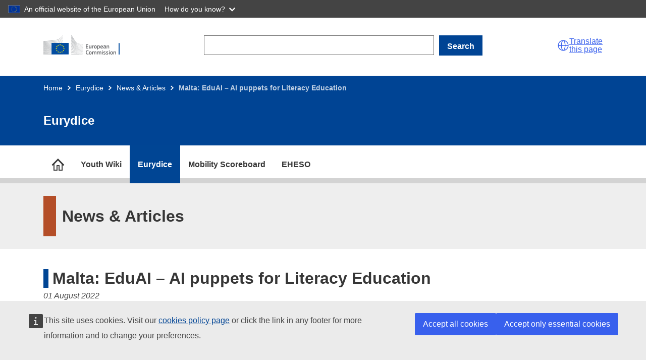

--- FILE ---
content_type: text/html; charset=UTF-8
request_url: https://eurydice.eacea.ec.europa.eu/news/malta-eduai-ai-puppets-literacy-education
body_size: 14320
content:


<!-- THEME DEBUG -->
<!-- THEME HOOK: 'html' -->
<!-- FILE NAME SUGGESTIONS:
   ▪️ html--node--23301.html.twig
   ▪️ html--node--%.html.twig
   ▪️ html--node.html.twig
   ✅ html.html.twig
-->
<!-- 💡 BEGIN CUSTOM TEMPLATE OUTPUT from 'themes/custom/eurydice/templates/html/html.html.twig' -->
<!DOCTYPE html>
<html lang="en" dir="ltr">
  <head>
    <meta charset="utf-8" />
<style>/* @see https://github.com/aFarkas/lazysizes#broken-image-symbol */.js img.lazyload:not([src]) { visibility: hidden; }/* @see https://github.com/aFarkas/lazysizes#automatically-setting-the-sizes-attribute */.js img.lazyloaded[data-sizes=auto] { display: block; width: 100%; }</style>
<meta name="description" content="In line with the National Strategy and Vision for Artificial Intelligence in Malta 2030, the Ministry for Education, Sport, Youth, Research and Innovation has launched EduAI, an initiative that aims to develop and promote AI in education projects." />
<meta name="keywords" content="en, Eurydice" />
<link rel="canonical" href="https://eurydice.eacea.ec.europa.eu/news/malta-eduai-ai-puppets-literacy-education" />
<meta name="robots" content="index" />
<meta http-equiv="X-UA-Compatible" content="IE=edge,chrome=1" />
<meta name="Generator" content="Drupal 10 (https://www.drupal.org)" />
<meta name="MobileOptimized" content="width" />
<meta name="HandheldFriendly" content="true" />
<meta name="viewport" content="width=device-width, initial-scale=1, maximum-scale=1, minimum-scale=1" />
<link rel="icon" href="/themes/custom/eurydice/images/favicons/ec/favicon.ico" type="image/vnd.microsoft.icon" />
<link rel="alternate" hreflang="en" href="https://eurydice.eacea.ec.europa.eu/news/malta-eduai-ai-puppets-literacy-education" />
<link rel="icon" href="/themes/custom/eurydice/images/favicons/ec/favicon.svg" type="image/svg+xml" />
<link rel="apple-touch-icon" href="/themes/custom/eurydice/images/favicons/ec/favicon.png" />

    <title>Malta: EduAI – AI puppets for Literacy Education</title>
    <link rel="stylesheet" media="all" href="/sites/default/files/css/css_XHWH9ZTEhrfrDM_bLMnKnw7HI7pAsReRywS8ZQ7bAbM.css?delta=0&amp;language=en&amp;theme=eurydice&amp;include=eJxNilEOwjAMQy_UkSNVWReNoDSJ0hbo7ZEGA34sPz8XC4IthqNc8IbPRCPmxoVgF1tRltansO5J3XPBsNFI4B8OU0kHnOW9sPK5LicswmtgzOPh5sPh25JR7leqBMWqm5L2_LlnKj_rwdpTm61ThRUbpTvTo8GRl2rbEHoBZdtUaQ" />
<link rel="stylesheet" media="all" href="/sites/default/files/css/css_AlCkEJXSRR9pmaBQZWFzjw3Y91Qla5x01Wm5gmKSjk4.css?delta=1&amp;language=en&amp;theme=eurydice&amp;include=eJxNilEOwjAMQy_UkSNVWReNoDSJ0hbo7ZEGA34sPz8XC4IthqNc8IbPRCPmxoVgF1tRltansO5J3XPBsNFI4B8OU0kHnOW9sPK5LicswmtgzOPh5sPh25JR7leqBMWqm5L2_LlnKj_rwdpTm61ThRUbpTvTo8GRl2rbEHoBZdtUaQ" />
<link rel="stylesheet" media="print" href="/sites/default/files/css/css_zO-Gyif7i5MyVH6ARiAscGyP_mBKamKdQm8_aJpJrD8.css?delta=2&amp;language=en&amp;theme=eurydice&amp;include=eJxNilEOwjAMQy_UkSNVWReNoDSJ0hbo7ZEGA34sPz8XC4IthqNc8IbPRCPmxoVgF1tRltansO5J3XPBsNFI4B8OU0kHnOW9sPK5LicswmtgzOPh5sPh25JR7leqBMWqm5L2_LlnKj_rwdpTm61ThRUbpTvTo8GRl2rbEHoBZdtUaQ" />
<link rel="stylesheet" media="all" href="/sites/default/files/css/css_aNPeHhK1cBSfe-aknYoNXfaXEiThdbbFCiReh6gZryw.css?delta=3&amp;language=en&amp;theme=eurydice&amp;include=eJxNilEOwjAMQy_UkSNVWReNoDSJ0hbo7ZEGA34sPz8XC4IthqNc8IbPRCPmxoVgF1tRltansO5J3XPBsNFI4B8OU0kHnOW9sPK5LicswmtgzOPh5sPh25JR7leqBMWqm5L2_LlnKj_rwdpTm61ThRUbpTvTo8GRl2rbEHoBZdtUaQ" />
<link rel="stylesheet" media="print" href="/sites/default/files/css/css_ADq-Lgj6kJ1JcBdyaR4_5eV-BNfyPVbVaHCc6HJChHo.css?delta=4&amp;language=en&amp;theme=eurydice&amp;include=eJxNilEOwjAMQy_UkSNVWReNoDSJ0hbo7ZEGA34sPz8XC4IthqNc8IbPRCPmxoVgF1tRltansO5J3XPBsNFI4B8OU0kHnOW9sPK5LicswmtgzOPh5sPh25JR7leqBMWqm5L2_LlnKj_rwdpTm61ThRUbpTvTo8GRl2rbEHoBZdtUaQ" />
<link rel="stylesheet" media="all" href="/sites/default/files/css/css_4P_cdGKVkLkVoztZ3o2Gp1iAi4R85NshvTRIs31Jwe4.css?delta=5&amp;language=en&amp;theme=eurydice&amp;include=eJxNilEOwjAMQy_UkSNVWReNoDSJ0hbo7ZEGA34sPz8XC4IthqNc8IbPRCPmxoVgF1tRltansO5J3XPBsNFI4B8OU0kHnOW9sPK5LicswmtgzOPh5sPh25JR7leqBMWqm5L2_LlnKj_rwdpTm61ThRUbpTvTo8GRl2rbEHoBZdtUaQ" />
<link rel="stylesheet" media="all" href="/sites/default/files/css/css_E83PXxWlplL4kwbM24obKx4buFkaoMRcb8Mxo76w1yY.css?delta=6&amp;language=en&amp;theme=eurydice&amp;include=eJxNilEOwjAMQy_UkSNVWReNoDSJ0hbo7ZEGA34sPz8XC4IthqNc8IbPRCPmxoVgF1tRltansO5J3XPBsNFI4B8OU0kHnOW9sPK5LicswmtgzOPh5sPh25JR7leqBMWqm5L2_LlnKj_rwdpTm61ThRUbpTvTo8GRl2rbEHoBZdtUaQ" />

    <script src="/libraries/fontawesome/js/all.min.js?v=6.4.0" defer data-search-pseudo-elements></script>
<script src="/libraries/fontawesome/js/v4-shims.min.js?v=6.4.0" defer data-search-pseudo-elements></script>

  </head>
  <body class="npp-site--eurydice npp-section--news language-en ecl-typography path-node page-node-type-eurydice-n-a">
        <a href="#main-content" class="ecl-skip-link"  id="skip-id">Skip to main content</a>

    <script type="application/json">{"utility":"globan","theme":"dark","logo":true,"link":true,"mode":false}</script>

    

<!-- THEME DEBUG -->
<!-- THEME HOOK: 'off_canvas_page_wrapper' -->
<!-- BEGIN OUTPUT from 'themes/contrib/stable/templates/content/off-canvas-page-wrapper.html.twig' -->
  <div class="dialog-off-canvas-main-canvas" data-off-canvas-main-canvas>
    

<!-- THEME DEBUG -->
<!-- THEME HOOK: 'page' -->
<!-- FILE NAME SUGGESTIONS:
   ▪️ page--node--eurydice-n-a.html.twig
   ▪️ page--node--23301.html.twig
   ▪️ page--node--%.html.twig
   ▪️ page--node.html.twig
   ▪️ page--node--23301.html.twig
   ▪️ page--node--%.html.twig
   ▪️ page--node.html.twig
   ▪️ page--ecl-branding--core.html.twig
   ✅ page.html.twig
-->
<!-- 💡 BEGIN CUSTOM TEMPLATE OUTPUT from 'themes/custom/eurydice/templates/system/page.html.twig' -->


      

<!-- THEME DEBUG -->
<!-- THEME HOOK: 'region' -->
<!-- FILE NAME SUGGESTIONS:
   ▪️ region--eurydice-control-tabs.html.twig
   ✅ region.html.twig
-->
<!-- 💡 BEGIN CUSTOM TEMPLATE OUTPUT from 'themes/custom/eurydice/templates/layout/region/region.html.twig' -->

<!-- END CUSTOM TEMPLATE OUTPUT from 'themes/custom/eurydice/templates/layout/region/region.html.twig' -->


  
<header class="npp-site-header">

  <!-- start npp-site-header__ecl containing ecl theme header elements. -->
  <div class="npp-site-header npp-site-header__ecl">
    
    
    
  <div class="ecl-site-header-core__container ecl-container">
    <div class="ecl-site-header-core__banner">
      

<!-- THEME DEBUG -->
<!-- THEME HOOK: 'region' -->
<!-- FILE NAME SUGGESTIONS:
   ✅ region--site-header.html.twig
   ▪️ region.html.twig
-->
<!-- BEGIN OUTPUT from 'themes/contrib/oe_theme/templates/layout/region--site-header.html.twig' -->
  

<!-- THEME DEBUG -->
<!-- THEME HOOK: 'block' -->
<!-- FILE NAME SUGGESTIONS:
   ✅ block--system-branding-block.html.twig
   ✅ block--system-branding-block.html.twig
   ▪️ block--system.html.twig
   ▪️ block.html.twig
-->
<!-- BEGIN OUTPUT from 'themes/contrib/oe_theme/templates/blocks/block--system-branding-block.html.twig' -->
  <a
    class="ecl-link ecl-link--standalone ecl-site-header__logo-link"
    href="https://commission.europa.eu/index_en"
    aria-label="Home - European Commission"
  >
                            <picture class="ecl-picture ecl-site-header__picture" title="European&#x20;Commission"><source 
                  srcset="/themes/contrib/oe_theme/dist/ec/images/logo/positive/logo-ec--en.svg"
                          media="(min-width: 996px)"
                      ><img 
          class="ecl-site-header__logo-image"
              src="/themes/contrib/oe_theme/dist/ec/images/logo/positive/logo-ec--en.svg"
              alt="European Commission logo" 
      /></picture>  </a>

<!-- END OUTPUT from 'themes/contrib/oe_theme/templates/blocks/block--system-branding-block.html.twig' -->



<!-- THEME DEBUG -->
<!-- THEME HOOK: 'block' -->
<!-- FILE NAME SUGGESTIONS:
   ▪️ block--npp-search-block.html.twig
   ▪️ block--npp-search-block.html.twig
   ▪️ block--eurydice-global.html.twig
   ✅ block.html.twig
-->
<!-- 💡 BEGIN CUSTOM TEMPLATE OUTPUT from 'themes/custom/eurydice/templates/block/block.html.twig' -->


<!-- THEME DEBUG -->
<!-- THEME HOOK: 'form' -->
<!-- FILE NAME SUGGESTIONS:
   ✅ form--npp-search-form.html.twig
   ▪️ form.html.twig
-->
<!-- 💡 BEGIN CUSTOM TEMPLATE OUTPUT from 'themes/custom/eurydice/templates/form/form--npp-search-form.html.twig' -->
<div class="npp-container npp-container--search-desktop">
  <form action="/news/malta-eduai-ai-puppets-literacy-education" method="post" id="npp-search-form" accept-charset="UTF-8" class="npp-search--desktop">

<!-- THEME DEBUG -->
<!-- THEME HOOK: 'form_element' -->
<!-- BEGIN OUTPUT from 'themes/contrib/oe_theme/templates/form/form-element.html.twig' -->
<div class="js-form-item form-item js-form-type-textfield form-item-npp-search js-form-item-npp-search ecl-form-group ecl-form-group--text-input form-no-label ecl-u-mv-m">
        

<!-- THEME DEBUG -->
<!-- THEME HOOK: 'input__textfield' -->
<!-- FILE NAME SUGGESTIONS:
   ✅ input--textfield.html.twig
   ✅ input--textfield.html.twig
   ▪️ input.html.twig
-->
<!-- BEGIN OUTPUT from 'themes/contrib/oe_theme/templates/form/input--textfield.html.twig' -->
<input data-drupal-selector="edit-npp-search" type="text" id="edit-npp-search" name="npp_search" value="" size="60" maxlength="128" class="form-text ecl-text-input ecl-u-mt-none" />

<!-- END OUTPUT from 'themes/contrib/oe_theme/templates/form/input--textfield.html.twig' -->


        </div>

<!-- END OUTPUT from 'themes/contrib/oe_theme/templates/form/form-element.html.twig' -->



<!-- THEME DEBUG -->
<!-- THEME HOOK: 'input__submit' -->
<!-- FILE NAME SUGGESTIONS:
   ✅ input--submit.html.twig
   ✅ input--submit.html.twig
   ▪️ input.html.twig
-->
<!-- 💡 BEGIN CUSTOM TEMPLATE OUTPUT from 'themes/custom/eurydice/templates/webforms/input--submit.html.twig' -->

            



<button class="ecl-button ecl-button--primary npp-search-bar-form" type="submit"  id="npp-search-bar-form" data-drupal-selector="edit-submit" type="submit" name="op" value="Search" class="button&#x20;js-form-submit&#x20;form-submit"     >Search</button>
<!-- END CUSTOM TEMPLATE OUTPUT from 'themes/custom/eurydice/templates/webforms/input--submit.html.twig' -->



<!-- THEME DEBUG -->
<!-- THEME HOOK: 'input__hidden' -->
<!-- FILE NAME SUGGESTIONS:
   ▪️ input--hidden.html.twig
   ✅ input.html.twig
-->
<!-- BEGIN OUTPUT from 'themes/contrib/stable/templates/form/input.html.twig' -->
<input autocomplete="off" data-drupal-selector="form-tflw6qdythqpvnwvu7z-nr4ykm6ybzg2gq9asl7u7ta" type="hidden" name="form_build_id" value="form-TfLW6QDyThQPvnwVU7z-nr4yKm6YBzG2gq9aSl7u7tA" />

<!-- END OUTPUT from 'themes/contrib/stable/templates/form/input.html.twig' -->



<!-- THEME DEBUG -->
<!-- THEME HOOK: 'input__hidden' -->
<!-- FILE NAME SUGGESTIONS:
   ▪️ input--hidden.html.twig
   ✅ input.html.twig
-->
<!-- BEGIN OUTPUT from 'themes/contrib/stable/templates/form/input.html.twig' -->
<input data-drupal-selector="edit-npp-search-form" type="hidden" name="form_id" value="npp_search_form" />

<!-- END OUTPUT from 'themes/contrib/stable/templates/form/input.html.twig' -->

</form>
</div>

<!-- END CUSTOM TEMPLATE OUTPUT from 'themes/custom/eurydice/templates/form/form--npp-search-form.html.twig' -->


<!-- END CUSTOM TEMPLATE OUTPUT from 'themes/custom/eurydice/templates/block/block.html.twig' -->



<!-- END OUTPUT from 'themes/contrib/oe_theme/templates/layout/region--site-header.html.twig' -->


      <div class="npp-site-header__burger">
        <a role="button" class="npp-nav--mobile-burger" aria-label="menu" aria-expanded="false">
          <span aria-hidden="true"></span>
          <span aria-hidden="true"></span>
          <span aria-hidden="true"></span>
        </a>
      </div>
      <script type="application/json">
        {
          "service": "etrans",
          "renderAs": {
            "icon": true,
            "button": false,
            "link": true
          },
          "languages": {
            "additionalnoneu": true
          }
        }
      </script>
    </div>
  </div>
  
  

<!-- THEME DEBUG -->
<!-- THEME HOOK: 'region' -->
<!-- FILE NAME SUGGESTIONS:
   ✅ region--site-header-secondary.html.twig
   ▪️ region.html.twig
-->
<!-- BEGIN OUTPUT from 'themes/contrib/oe_theme/templates/layout/region--site-header-secondary.html.twig' -->
  

<!-- THEME DEBUG -->
<!-- THEME HOOK: 'block' -->
<!-- FILE NAME SUGGESTIONS:
   ▪️ block--npp-search-block-mobile.html.twig
   ▪️ block--npp-search-block-mobile.html.twig
   ▪️ block--eurydice-global.html.twig
   ✅ block.html.twig
-->
<!-- 💡 BEGIN CUSTOM TEMPLATE OUTPUT from 'themes/custom/eurydice/templates/block/block.html.twig' -->


<!-- THEME DEBUG -->
<!-- THEME HOOK: 'form' -->
<!-- FILE NAME SUGGESTIONS:
   ✅ form--npp-search-form-mobile.html.twig
   ▪️ form.html.twig
-->
<!-- 💡 BEGIN CUSTOM TEMPLATE OUTPUT from 'themes/custom/eurydice/templates/form/form--npp-search-form-mobile.html.twig' -->
<div class="ecl-container npp-container npp-container--search-mobile">
  <form action="/news/malta-eduai-ai-puppets-literacy-education" method="post" id="npp-search-form-mobile" accept-charset="UTF-8" class="npp-search--mobile">

<!-- THEME DEBUG -->
<!-- THEME HOOK: 'form_element' -->
<!-- BEGIN OUTPUT from 'themes/contrib/oe_theme/templates/form/form-element.html.twig' -->
<div class="js-form-item form-item js-form-type-textfield form-item-npp-search-mobile js-form-item-npp-search-mobile ecl-form-group ecl-form-group--text-input form-no-label ecl-u-mv-m">
        

<!-- THEME DEBUG -->
<!-- THEME HOOK: 'input__textfield' -->
<!-- FILE NAME SUGGESTIONS:
   ✅ input--textfield.html.twig
   ✅ input--textfield.html.twig
   ▪️ input.html.twig
-->
<!-- BEGIN OUTPUT from 'themes/contrib/oe_theme/templates/form/input--textfield.html.twig' -->
<input data-drupal-selector="edit-npp-search-mobile" type="text" id="edit-npp-search-mobile" name="npp_search_mobile" value="" size="60" maxlength="128" class="form-text ecl-text-input ecl-u-mt-none" />

<!-- END OUTPUT from 'themes/contrib/oe_theme/templates/form/input--textfield.html.twig' -->


        </div>

<!-- END OUTPUT from 'themes/contrib/oe_theme/templates/form/form-element.html.twig' -->



<!-- THEME DEBUG -->
<!-- THEME HOOK: 'input__submit' -->
<!-- FILE NAME SUGGESTIONS:
   ✅ input--submit.html.twig
   ✅ input--submit.html.twig
   ▪️ input.html.twig
-->
<!-- 💡 BEGIN CUSTOM TEMPLATE OUTPUT from 'themes/custom/eurydice/templates/webforms/input--submit.html.twig' -->

            



<button class="ecl-button ecl-button--primary npp-search-bar-form-mobile" type="submit"  id="npp-search-bar-form-mobile" data-drupal-selector="edit-submit" type="submit" name="op" value="Search" class="button&#x20;js-form-submit&#x20;form-submit"     >Search</button>
<!-- END CUSTOM TEMPLATE OUTPUT from 'themes/custom/eurydice/templates/webforms/input--submit.html.twig' -->



<!-- THEME DEBUG -->
<!-- THEME HOOK: 'input__hidden' -->
<!-- FILE NAME SUGGESTIONS:
   ▪️ input--hidden.html.twig
   ✅ input.html.twig
-->
<!-- BEGIN OUTPUT from 'themes/contrib/stable/templates/form/input.html.twig' -->
<input autocomplete="off" data-drupal-selector="form-u0yoyhbb6ei8ver88ldmx1bysmxmayqpd-vpyfaj9cq" type="hidden" name="form_build_id" value="form-U0yoyHBB6Ei8vER88ldMX1bYsmXmAyQPd_vpYfaJ9cQ" />

<!-- END OUTPUT from 'themes/contrib/stable/templates/form/input.html.twig' -->



<!-- THEME DEBUG -->
<!-- THEME HOOK: 'input__hidden' -->
<!-- FILE NAME SUGGESTIONS:
   ▪️ input--hidden.html.twig
   ✅ input.html.twig
-->
<!-- BEGIN OUTPUT from 'themes/contrib/stable/templates/form/input.html.twig' -->
<input data-drupal-selector="edit-npp-search-form-mobile" type="hidden" name="form_id" value="npp_search_form_mobile" />

<!-- END OUTPUT from 'themes/contrib/stable/templates/form/input.html.twig' -->

</form>
</div>

<!-- END CUSTOM TEMPLATE OUTPUT from 'themes/custom/eurydice/templates/form/form--npp-search-form-mobile.html.twig' -->


<!-- END CUSTOM TEMPLATE OUTPUT from 'themes/custom/eurydice/templates/block/block.html.twig' -->



<!-- END OUTPUT from 'themes/contrib/oe_theme/templates/layout/region--site-header-secondary.html.twig' -->


  
  
            

<!-- THEME DEBUG -->
<!-- THEME HOOK: 'region' -->
<!-- FILE NAME SUGGESTIONS:
   ✅ region--page-header.html.twig
   ▪️ region.html.twig
-->
<!-- BEGIN OUTPUT from 'themes/contrib/oe_theme/templates/layout/region--page-header.html.twig' -->
  

<!-- THEME DEBUG -->
<!-- THEME HOOK: 'block' -->
<!-- FILE NAME SUGGESTIONS:
   ▪️ block--oe-theme-helper-page-header.html.twig
   ▪️ block--oe-theme-helper-page-header.html.twig
   ▪️ block--oe-theme-helper.html.twig
   ✅ block.html.twig
-->
<!-- 💡 BEGIN CUSTOM TEMPLATE OUTPUT from 'themes/custom/eurydice/templates/block/block.html.twig' -->


<!-- THEME DEBUG -->
<!-- THEME HOOK: 'pattern_page_header' -->
<!-- 💡 BEGIN CUSTOM TEMPLATE OUTPUT from 'themes/custom/eurydice/templates/pattern-page-header.html.twig' -->



                
  
<div class="ecl-page-header ecl-page-header--negative" ><div class="ecl-container"><nav class="ecl-breadcrumb ecl-breadcrumb--negative ecl-page-header__breadcrumb" aria-label="" data-ecl-breadcrumb="true" data-ecl-auto-init="Breadcrumb"><ol class="ecl-breadcrumb__container"><li class="ecl-breadcrumb__segment" data-ecl-breadcrumb-item="static"><a
  href="https://national-policies.eacea.ec.europa.eu"
  class="ecl-link ecl-link--standalone ecl-link--no-visited ecl-breadcrumb__link ecl-link--negative"
  
>Home</a><svg
  class="ecl-icon ecl-icon--2xs ecl-icon--rotate-90 ecl-breadcrumb__icon"
  focusable="false"
  aria-hidden="true"
   role="presentation"><use xlink:href="/themes/contrib/oe_theme/dist/ec/images/icons/sprites/icons.svg#corner-arrow"></use></svg></li><li
            class="ecl-breadcrumb__segment ecl-breadcrumb__segment--ellipsis"
            data-ecl-breadcrumb-ellipsis
            ><button class="ecl-button ecl-button--ghost ecl-breadcrumb__ellipsis" type="button"  data-ecl-breadcrumb-ellipsis-button aria-label="">…</button><svg
  class="ecl-icon ecl-icon--2xs ecl-icon--rotate-90 ecl-breadcrumb__icon"
  focusable="false"
  aria-hidden="true"
   role="presentation"><use xlink:href="/themes/contrib/oe_theme/dist/ec/images/icons/sprites/icons.svg#corner-arrow"></use></svg></li><li class="ecl-breadcrumb__segment" data-ecl-breadcrumb-item="expandable"><a
  href="https://eurydice.eacea.ec.europa.eu"
  class="ecl-link ecl-link--standalone ecl-link--no-visited ecl-breadcrumb__link ecl-link--negative"
  
>Eurydice</a><svg
  class="ecl-icon ecl-icon--2xs ecl-icon--rotate-90 ecl-breadcrumb__icon"
  focusable="false"
  aria-hidden="true"
   role="presentation"><use xlink:href="/themes/contrib/oe_theme/dist/ec/images/icons/sprites/icons.svg#corner-arrow"></use></svg></li><li class="ecl-breadcrumb__segment" data-ecl-breadcrumb-item="static"><a
  href="/news"
  class="ecl-link ecl-link--standalone ecl-link--no-visited ecl-breadcrumb__link ecl-link--negative"
  
>News &amp; Articles</a><svg
  class="ecl-icon ecl-icon--2xs ecl-icon--rotate-90 ecl-breadcrumb__icon"
  focusable="false"
  aria-hidden="true"
   role="presentation"><use xlink:href="/themes/contrib/oe_theme/dist/ec/images/icons/sprites/icons.svg#corner-arrow"></use></svg></li><li class="ecl-breadcrumb__segment ecl-breadcrumb__current-page" data-ecl-breadcrumb-item="static" aria-current="page">Malta:  EduAI – AI puppets for Literacy Education</li></ol></nav><div class="ecl-page-header__title-container"><h1 class="ecl-page-header__title">Eurydice</h1></div></div></div>
<!-- END CUSTOM TEMPLATE OUTPUT from 'themes/custom/eurydice/templates/pattern-page-header.html.twig' -->


<!-- END CUSTOM TEMPLATE OUTPUT from 'themes/custom/eurydice/templates/block/block.html.twig' -->



<!-- END OUTPUT from 'themes/contrib/oe_theme/templates/layout/region--page-header.html.twig' -->


      
  </div>
  <!-- end npp-site-header__ecl -->

      

<!-- THEME DEBUG -->
<!-- THEME HOOK: 'region' -->
<!-- FILE NAME SUGGESTIONS:
   ✅ region--navigation.html.twig
   ▪️ region.html.twig
-->
<!-- BEGIN OUTPUT from 'themes/contrib/oe_theme/templates/layout/region--navigation.html.twig' -->
  

<!-- THEME DEBUG -->
<!-- THEME HOOK: 'block' -->
<!-- FILE NAME SUGGESTIONS:
   ▪️ block--region-navigation--nppmenucustomblock.html.twig
   ▪️ block--region-navigation.html.twig
   ▪️ block--nppmenucustomblock.html.twig
   ▪️ block--npp-menu-block.html.twig
   ▪️ block--npp-menu.html.twig
   ✅ block.html.twig
-->
<!-- 💡 BEGIN CUSTOM TEMPLATE OUTPUT from 'themes/custom/eurydice/templates/block/block.html.twig' -->


<!-- THEME DEBUG -->
<!-- THEME HOOK: 'npp_menu__npp_menu_block' -->
<!-- FILE NAME SUGGESTIONS:
   ✅ npp-menu--npp-menu-block.html.twig
   ▪️ npp-menu.html.twig
-->
<!-- BEGIN OUTPUT from 'modules/contrib/npp_menu/templates/npp-menu--npp-menu-block.html.twig' -->
<div class="npp-container--nav-desktop">
  <nav role="navigation" class="npp-nav npp-nav--desktop ecl-container" id="block-nppmainmenu">
                  


      
  
  
    
    
      <ul class="npp-nav--desktop__list npp-nav--desktop__list--sites">

      
      
                                
        
                                            <li title="National Policies Platform" name="National Policies Platform" class="npp-nav--desktop__item--platform">
                  
          
          
        
        
                          <a href="https://national-policies.eacea.ec.europa.eu/" title="National Policies Platform" class="npp-nav--desktop__link npp-nav__link npp-nav--desktop__link--site-childless" id="desktop-national-policies-platform" data-body-class="npp-node--npp-home" aria-label="go to section">
                      <span>National Policies Platform</span>
          
        </a>
                    
        </li>
      
                                
        
                <li title="Youth Wiki" name="Youth Wiki" class="npp-nav--desktop__item npp-nav--desktop__item--sites npp-nav--desktop__item--parent">
                  
          
          
        
        
                          <a href="https://national-policies.eacea.ec.europa.eu/youthwiki" title="Youth Wiki" class="npp-nav--desktop__link npp-nav__link npp-nav--desktop__link--site-parent" id="desktop-youthwiki" data-body-class="npp-site--youthwiki" aria-label="go to section">
                      <span>Youth Wiki</span>
          
        </a>
                                
      
  
  
    
        <div class="npp-container npp-container--desktop-menu-sections">
    
      <ul title="Youth Wiki" data-body-class="npp-site--youthwiki" aria-label="go to section" class="npp-nav--desktop__list npp-nav--desktop__list--sections">

      
      
                                
        
                <li title="Participating Countries" name="Participating Countries" class="npp-nav--desktop__item npp-nav--desktop__item--sections">
                  
        
        
          
        
                          <a href="https://national-policies.eacea.ec.europa.eu/youthwiki/countries" title="Participating Countries" class="npp-nav--desktop__link npp-nav__link npp-nav--desktop__link--site-section" id="desktop-countries" data-body-class="npp-site--yw npp-section--countries page-node-type-yw-chapters" aria-label="go to section">
                      <span>Participating Countries</span>
            <p>Descriptions of national policies in the 34 participating countries.</p>
          
        </a>
                    
        </li>
      
                                
        
                <li title="EU Cooperation in Youth Policy" name="EU Cooperation in Youth Policy" class="npp-nav--desktop__item npp-nav--desktop__item--sections">
                  
        
        
          
        
                          <a href="https://national-policies.eacea.ec.europa.eu/youthwiki/eu-cooperation-in-youth-policy" title="EU Cooperation in Youth Policy" class="npp-nav--desktop__link npp-nav__link npp-nav--desktop__link--site-section" id="desktop-eu-coop" data-body-class="npp-site--yw npp-section--eu-coop page-node-type-yw-basic-page" aria-label="go to section">
                      <span>EU Cooperation in Youth Policy</span>
            <p>The Youth Wiki project in the European context.</p>
          
        </a>
                    
        </li>
      
                                
        
                <li title="Comparative Overviews" name="Comparative Overviews" class="npp-nav--desktop__item npp-nav--desktop__item--sections">
                  
        
        
          
        
                          <a href="https://national-policies.eacea.ec.europa.eu/youthwiki/comparative-overviews" title="Comparative Overviews" class="npp-nav--desktop__link npp-nav__link npp-nav--desktop__link--site-section" id="desktop-comparative-overviews" data-body-class="npp-site--youthwiki npp-section--comparative-overviews page-node-type-yw-co" aria-label="go to section">
                      <span>Comparative Overviews</span>
            <p>Interactive maps on youth policies and programmes.</p>
          
        </a>
                    
        </li>
      
                                
        
                <li title="Comparative reports" name="Comparative reports" class="npp-nav--desktop__item npp-nav--desktop__item--sections">
                  
        
        
          
        
                          <a href="https://national-policies.eacea.ec.europa.eu/youthwiki/publications" title="Comparative reports" class="npp-nav--desktop__link npp-nav__link npp-nav--desktop__link--site-section" id="desktop-yw-publications" data-body-class="npp-site--youthwiki npp-section--yw-publications page-node-type-yw-pubs" aria-label="go to section">
                      <span>Comparative reports</span>
            <p>Thematic comparative analysis of national policies.</p>
          
        </a>
                    
        </li>
      
                                
        
                <li title="News" name="News" class="npp-nav--desktop__item npp-nav--desktop__item--sections">
                  
        
        
          
        
                          <a href="https://national-policies.eacea.ec.europa.eu/youthwiki/news" title="News" class="npp-nav--desktop__link npp-nav__link npp-nav--desktop__link--site-section" id="desktop-" data-body-class="" aria-label="go to section">
                      <span>News</span>
            <p>Latest articles and news related to Youth Wiki.</p>
          
        </a>
                    
        </li>
      
                                
        
                <li title="Additional Resources" name="Additional Resources" class="npp-nav--desktop__item npp-nav--desktop__item--sections">
                  
        
        
          
        
                          <a href="https://national-policies.eacea.ec.europa.eu/youthwiki/additional-resources" title="Additional Resources" class="npp-nav--desktop__link npp-nav__link npp-nav--desktop__link--site-section" id="desktop-additional-resources" data-body-class="npp-site--yw npp-section--additional-resources npp-node--ar" aria-label="go to section">
                      <span>Additional Resources</span>
            <p>Overview of youth information sources.</p>
          
        </a>
                    
        </li>
      
                                
        
                <li title="Contact" name="Contact" class="npp-nav--desktop__item npp-nav--desktop__item--sections">
                  
        
        
          
        
                          <a href="https://national-policies.eacea.ec.europa.eu/youthwiki/contact" title="Contact" class="npp-nav--desktop__link npp-nav__link npp-nav--desktop__link--site-section" id="desktop-contact" data-body-class="npp-site--yw npp-section--contact page-node-type-yw-basic-page" aria-label="go to section">
                      <span>Contact</span>
            <p>Get in touch with us.</p>
          
        </a>
                    
        </li>
      
            </ul>
      
        </div>
    
    

          
        </li>
      
                                
        
                <li title="Eurydice" name="Eurydice" class="npp-nav--desktop__item npp-nav--desktop__item--sites npp-nav--desktop__item--parent">
                  
          
          
        
        
                          <a href="https://eurydice.eacea.ec.europa.eu/" title="Eurydice" class="npp-nav--desktop__link npp-nav__link npp-nav--desktop__link--site-parent" id="desktop-eurydice" data-body-class="npp-site--eurydice" aria-label="go to section">
                      <span>Eurydice</span>
          
        </a>
                                
      
  
  
    
        <div class="npp-container npp-container--desktop-menu-sections">
    
      <ul title="Eurydice" data-body-class="npp-site--eurydice" aria-label="go to section" class="npp-nav--desktop__list npp-nav--desktop__list--sections">

      
      
                                
        
                <li title="Comparative Reports" name="Comparative Reports" class="npp-nav--desktop__item npp-nav--desktop__item--sections">
                  
        
        
          
        
                          <a href="https://eurydice.eacea.ec.europa.eu/publications" title="Comparative Reports" class="npp-nav--desktop__link npp-nav__link npp-nav--desktop__link--site-section" id="desktop-publications" data-body-class="npp-site--eurydice npp-section--publications page-node-type-eurydice-pubs" aria-label="go to section">
                      <span>Comparative Reports</span>
            <p>Collection of comparative reports on education topics.</p>
          
        </a>
                    
        </li>
      
                                
        
                <li title="Data and Visuals" name="Data and Visuals" class="npp-nav--desktop__item npp-nav--desktop__item--sections">
                  
        
        
          
        
                          <a href="https://eurydice.eacea.ec.europa.eu/data-and-visuals" title="Data and Visuals" class="npp-nav--desktop__link npp-nav__link npp-nav--desktop__link--site-section" id="desktop-ip" data-body-class="npp-site--eurydice npp-section--ip page-node-type-eurydice-ip-basic-page" aria-label="go to section">
                      <span>Data and Visuals</span>
            <p>Web-based data and visuals.</p>
          
        </a>
                    
        </li>
      
                                
        
                <li title="Eurypedia" name="Eurypedia" class="npp-nav--desktop__item npp-nav--desktop__item--sections">
                  
        
        
          
        
                          <a href="https://eurydice.eacea.ec.europa.eu/eurypedia" title="Eurypedia" class="npp-nav--desktop__link npp-nav__link npp-nav--desktop__link--site-section" id="desktop-nes" data-body-class="npp-site--eurydice npp-section--nes page-node-type-eurydice-chapters" aria-label="go to section">
                      <span>Eurypedia</span>
            <p>Description of National Education Systems from early childhood education and care to higher education.</p>
          
        </a>
                    
        </li>
      
                                
        
                <li title="News &amp; Articles" name="News &amp; Articles" class="npp-nav--desktop__item npp-nav--desktop__item--sections">
                  
        
        
          
        
                          <a href="https://eurydice.eacea.ec.europa.eu/news" title="News &amp; Articles" class="npp-nav--desktop__link npp-nav__link npp-nav--desktop__link--site-section" id="desktop-news" data-body-class="npp-section--news" aria-label="go to section">
                      <span>News &amp; Articles</span>
            <p>Latest articles and news related to Eurydice.</p>
          
        </a>
                    
        </li>
      
                                
        
                <li title="Contact" name="Contact" class="npp-nav--desktop__item npp-nav--desktop__item--sections">
                  
        
        
          
        
                          <a href="https://eurydice.eacea.ec.europa.eu/contact" title="Contact" class="npp-nav--desktop__link npp-nav__link npp-nav--desktop__link--site-section" id="desktop-eurydice-contact" data-body-class="npp-section--eurydice-contact" aria-label="go to section">
                      <span>Contact</span>
            <p>Get in touch with us.</p>
          
        </a>
                    
        </li>
      
            </ul>
      
        </div>
    
    

          
        </li>
      
                                
        
                <li title="Mobility Scoreboard" name="Mobility Scoreboard" class="npp-nav--desktop__item npp-nav--desktop__item--sites">
                  
          
          
        
        
                          <a href="https://national-policies.eacea.ec.europa.eu/mobility-scoreboard" title="Mobility Scoreboard" class="npp-nav--desktop__link npp-nav__link npp-nav--desktop__link--site-childless" id="desktop-mobility-scoreboard" data-body-class="npp-site--mobility-scoreboard" aria-label="go to section">
                      <span>Mobility Scoreboard</span>
          
        </a>
                    
        </li>
      
                                
        
                <li title="EHESO" name="EHESO" class="npp-nav--desktop__item npp-nav--desktop__item--sites npp-nav--desktop__item--parent">
                  
          
          
        
        
                          <a href="https://national-policies.eacea.ec.europa.eu/eheso" title="EHESO" class="npp-nav--desktop__link npp-nav__link npp-nav--desktop__link--site-parent" id="desktop-eheso" data-body-class="npp-site--eheso" aria-label="go to section">
                      <span>EHESO</span>
          
        </a>
                                
      
  
  
    
        <div class="npp-container npp-container--desktop-menu-sections">
    
      <ul title="EHESO" data-body-class="npp-site--eheso" aria-label="go to section" class="npp-nav--desktop__list npp-nav--desktop__list--sections">

      
      
                                
        
                <li title="European Higher Education Sector Scoreboard" name="European Higher Education Sector Scoreboard" class="npp-nav--desktop__item npp-nav--desktop__item--sections">
                  
        
        
          
        
                          <a href="https://national-policies.eacea.ec.europa.eu/eheso/european-higher-education-sector-scoreboard" title="European Higher Education Sector Scoreboard" class="npp-nav--desktop__link npp-nav__link npp-nav--desktop__link--site-section" id="desktop-eheso-scoreboard" data-body-class="npp-site--eheso npp-section--eheso-scoreboard" aria-label="go to section">
                      <span>European Higher Education Sector Scoreboard</span>
            <p>An interactive data visualisation platform presenting higher education indicators at country level, organised along key EU higher education policy objectives</p>
          
        </a>
                    
        </li>
      
                                
        
                <li title="Benchmarking Tool for Higher Education Institutions" name="Benchmarking Tool for Higher Education Institutions" class="npp-nav--desktop__item npp-nav--desktop__item--sections">
                  
        
        
          
        
                          <a href="https://national-policies.eacea.ec.europa.eu/eheso/benchmarking-tool-for-higher-education-institutions" title="Benchmarking Tool for Higher Education Institutions" class="npp-nav--desktop__link npp-nav__link npp-nav--desktop__link--site-section" id="desktop-eheso-benchmarking" data-body-class="npp-site--eheso npp-section--eheso-benchmarking" aria-label="go to section">
                      <span>Benchmarking Tool for Higher Education Institutions</span>
            <p>An interactive tool for higher education institutions to benchmark and compare with a large sample of European and international peers</p>
          
        </a>
                    
        </li>
      
                                
        
                <li title="European Student Observatory (by 2026)" name="European Student Observatory (by 2026)" class="npp-nav--desktop__item npp-nav--desktop__item--sections">
                  
        
        
          
        
                          <a href="https://national-policies.eacea.ec.europa.eu/eheso/european-student-obervatory" title="European Student Observatory (by 2026)" class="npp-nav--desktop__link npp-nav__link npp-nav--desktop__link--site-section" id="desktop-eheso-observatory" data-body-class="npp-site--eheso npp-section--eheso-observatory" aria-label="go to section">
                      <span>European Student Observatory (by 2026)</span>
            <p>A tool to inform students about the  diversity of university profiles and study programmes.</p>
          
        </a>
                    
        </li>
      
                                
        
                <li title="Microdata Access" name="Microdata Access" class="npp-nav--desktop__item npp-nav--desktop__item--sections">
                  
        
        
          
        
                          <a href="https://national-policies.eacea.ec.europa.eu/eheso/micro-data-access" title="Microdata Access" class="npp-nav--desktop__link npp-nav__link npp-nav--desktop__link--site-section" id="desktop-eheso-microdata" data-body-class="npp-site--eheso npp-section--eheso-microdata" aria-label="go to section">
                      <span>Microdata Access</span>
            <p>An Open Access Data Centre offering open access to the EHESO microdata.</p>
          
        </a>
                    
        </li>
      
                                
        
                <li title="Strategic Transformation Toolbox" name="Strategic Transformation Toolbox" class="npp-nav--desktop__item npp-nav--desktop__item--sections">
                  
        
        
          
        
                          <a href="https://national-policies.eacea.ec.europa.eu/eheso/strategic-transformation-toolbox" title="Strategic Transformation Toolbox" class="npp-nav--desktop__link npp-nav__link npp-nav--desktop__link--site-section" id="desktop-eheso-toolbox" data-body-class="npp-site--eheso npp-section--eheso-stt" aria-label="go to section">
                      <span>Strategic Transformation Toolbox</span>
            <p>Tools and resources for higher education institutions, policymakers and students to support their strategic ambitions.</p>
          
        </a>
                    
        </li>
      
                                
        
                <li title="News" name="News" class="npp-nav--desktop__item npp-nav--desktop__item--sections">
                  
        
        
          
        
                          <a href="https://national-policies.eacea.ec.europa.eu/eheso/news" title="News" class="npp-nav--desktop__link npp-nav__link npp-nav--desktop__link--site-section" id="desktop-eheso-news" data-body-class="npp-site--eheso npp-section--eheso-news" aria-label="go to section">
                      <span>News</span>
            <p>Latest news related to EHESO. </p>
          
        </a>
                    
        </li>
      
                                
        
                <li title="Events" name="Events" class="npp-nav--desktop__item npp-nav--desktop__item--sections">
                  
        
        
          
        
                          <a href="https://national-policies.eacea.ec.europa.eu/eheso/events" title="Events" class="npp-nav--desktop__link npp-nav__link npp-nav--desktop__link--site-section" id="desktop-eheso-events" data-body-class="npp-site--eheso npp-section--eheso-events" aria-label="go to section">
                      <span>Events</span>
            <p>Information about the upcoming and past EHESO events.</p>
          
        </a>
                    
        </li>
      
                                
        
                <li title="Methodology and Technical Documentation " name="Methodology and Technical Documentation " class="npp-nav--desktop__item npp-nav--desktop__item--sections">
                  
        
        
          
        
                          <a href="https://national-policies.eacea.ec.europa.eu/eheso/methodology-and-technical-documentation" title="Methodology and Technical Documentation " class="npp-nav--desktop__link npp-nav__link npp-nav--desktop__link--site-section" id="desktop-eheso-methodology" data-body-class="npp-site--eheso npp-section--eheso-methodology" aria-label="go to section">
                      <span>Methodology and Technical Documentation </span>
            <p>Data gathering and analysis methodology applied to produce EHESO user tools.</p>
          
        </a>
                    
        </li>
      
            </ul>
      
        </div>
    
    

          
        </li>
      
            </ul>
      
    
    

  </nav>
  <div class="npp-element-anchor npp-element-anchor--desktop-nav-bg">
    <nav class="npp-nav npp-nav--desktop-sections-bg"></nav>
  </div>
</div>

<nav role="navigation" class="npp-nav npp-nav--mobile">
          


  
        
    
          <ul title="Methodology and Technical Documentation " aria-label="go to section" class="npp-nav--mobile__list npp-nav--mobile__list--sites">
  
      
      
                          
                              
        
      <li title="National Policies Platform" class="npp-nav--mobile__item--platform">
  
        <div class="npp-nav--mobile__link-container " >
  
                              <a href="https://national-policies.eacea.ec.europa.eu/" title="National Policies Platform" class="npp-nav--mobile__link npp-nav__link" id="mobile-national-policies-platform" data-body-class="npp-node--npp-home" aria-label="go to section">National Policies Platform</a>
                      
            
        </div>
  
          
      </li>
      
                          
        
        
      <li title="Youth Wiki" class="npp-nav--mobile__item npp-nav--mobile__item--sites npp-nav--mobile__item--parent">
  
        <div class="npp-nav--mobile__link-container " >
  
                              <a href="https://national-policies.eacea.ec.europa.eu/youthwiki" title="Youth Wiki" class="npp-nav--mobile__link npp-nav__link" id="mobile-youthwiki" data-body-class="npp-site--youthwiki" aria-label="go to section">Youth Wiki</a>
                      
                      <button class="npp-nav--mobile__button npp-nav--mobile__button--sites">
                             <i class="npp-glyph npp-glyph--angle-right"></i>
                             </button>
            
        </div>
  
                    
        
    
          <ul title="Youth Wiki" aria-label="go to section" class="npp-nav--mobile__list npp-nav--mobile__list--sections">
  
      
      
                          
        
        
      <li title="Participating Countries" class="npp-nav--mobile__item npp-nav--mobile__item--sections">
  
        <div class="npp-nav--mobile__link-container " >
  
                              <a href="https://national-policies.eacea.ec.europa.eu/youthwiki/countries" title="Participating Countries" class="npp-nav--mobile__link npp-nav__link" id="mobile-countries" data-body-class="npp-site--yw npp-section--countries page-node-type-yw-chapters" aria-label="go to section">Participating Countries</a>
                      
            
        </div>
  
          
      </li>
      
                          
        
        
      <li title="EU Cooperation in Youth Policy" class="npp-nav--mobile__item npp-nav--mobile__item--sections">
  
        <div class="npp-nav--mobile__link-container " >
  
                              <a href="https://national-policies.eacea.ec.europa.eu/youthwiki/eu-cooperation-in-youth-policy" title="EU Cooperation in Youth Policy" class="npp-nav--mobile__link npp-nav__link" id="mobile-eu-coop" data-body-class="npp-site--yw npp-section--eu-coop page-node-type-yw-basic-page" aria-label="go to section">EU Cooperation in Youth Policy</a>
                      
            
        </div>
  
          
      </li>
      
                          
        
        
      <li title="Comparative Overviews" class="npp-nav--mobile__item npp-nav--mobile__item--sections">
  
        <div class="npp-nav--mobile__link-container " >
  
                              <a href="https://national-policies.eacea.ec.europa.eu/youthwiki/comparative-overviews" title="Comparative Overviews" class="npp-nav--mobile__link npp-nav__link" id="mobile-comparative-overviews" data-body-class="npp-site--youthwiki npp-section--comparative-overviews page-node-type-yw-co" aria-label="go to section">Comparative Overviews</a>
                      
            
        </div>
  
          
      </li>
      
                          
        
        
      <li title="Comparative reports" class="npp-nav--mobile__item npp-nav--mobile__item--sections">
  
        <div class="npp-nav--mobile__link-container " >
  
                              <a href="https://national-policies.eacea.ec.europa.eu/youthwiki/publications" title="Comparative reports" class="npp-nav--mobile__link npp-nav__link" id="mobile-yw-publications" data-body-class="npp-site--youthwiki npp-section--yw-publications page-node-type-yw-pubs" aria-label="go to section">Comparative reports</a>
                      
            
        </div>
  
          
      </li>
      
                          
        
        
      <li title="News" class="npp-nav--mobile__item npp-nav--mobile__item--sections">
  
        <div class="npp-nav--mobile__link-container " >
  
                              <a href="https://national-policies.eacea.ec.europa.eu/youthwiki/news" title="News" class="npp-nav--mobile__link npp-nav__link" id="mobile-" data-body-class="" aria-label="go to section">News</a>
                      
            
        </div>
  
          
      </li>
      
                          
        
        
      <li title="Additional Resources" class="npp-nav--mobile__item npp-nav--mobile__item--sections">
  
        <div class="npp-nav--mobile__link-container " >
  
                              <a href="https://national-policies.eacea.ec.europa.eu/youthwiki/additional-resources" title="Additional Resources" class="npp-nav--mobile__link npp-nav__link" id="mobile-additional-resources" data-body-class="npp-site--yw npp-section--additional-resources npp-node--ar" aria-label="go to section">Additional Resources</a>
                      
            
        </div>
  
          
      </li>
      
                          
        
        
      <li title="Contact" class="npp-nav--mobile__item npp-nav--mobile__item--sections">
  
        <div class="npp-nav--mobile__link-container " >
  
                              <a href="https://national-policies.eacea.ec.europa.eu/youthwiki/contact" title="Contact" class="npp-nav--mobile__link npp-nav__link" id="mobile-contact" data-body-class="npp-site--yw npp-section--contact page-node-type-yw-basic-page" aria-label="go to section">Contact</a>
                      
            
        </div>
  
          
      </li>
      
      
    </ul>
  
      
  

          
      </li>
      
                          
        
        
      <li title="Eurydice" class="npp-nav--mobile__item npp-nav--mobile__item--sites npp-nav--mobile__item--parent">
  
        <div class="npp-nav--mobile__link-container " >
  
                              <a href="https://eurydice.eacea.ec.europa.eu/" title="Eurydice" class="npp-nav--mobile__link npp-nav__link" id="mobile-eurydice" data-body-class="npp-site--eurydice" aria-label="go to section">Eurydice</a>
                      
                      <button class="npp-nav--mobile__button npp-nav--mobile__button--sites">
                             <i class="npp-glyph npp-glyph--angle-right"></i>
                             </button>
            
        </div>
  
                    
        
    
          <ul title="Eurydice" aria-label="go to section" class="npp-nav--mobile__list npp-nav--mobile__list--sections">
  
      
      
                          
        
        
      <li title="Comparative Reports" class="npp-nav--mobile__item npp-nav--mobile__item--sections">
  
        <div class="npp-nav--mobile__link-container " >
  
                              <a href="https://eurydice.eacea.ec.europa.eu/publications" title="Comparative Reports" class="npp-nav--mobile__link npp-nav__link" id="mobile-publications" data-body-class="npp-site--eurydice npp-section--publications page-node-type-eurydice-pubs" aria-label="go to section">Comparative Reports</a>
                      
            
        </div>
  
          
      </li>
      
                          
        
        
      <li title="Data and Visuals" class="npp-nav--mobile__item npp-nav--mobile__item--sections">
  
        <div class="npp-nav--mobile__link-container " >
  
                              <a href="https://eurydice.eacea.ec.europa.eu/data-and-visuals" title="Data and Visuals" class="npp-nav--mobile__link npp-nav__link" id="mobile-ip" data-body-class="npp-site--eurydice npp-section--ip page-node-type-eurydice-ip-basic-page" aria-label="go to section">Data and Visuals</a>
                      
            
        </div>
  
          
      </li>
      
                          
        
        
      <li title="Eurypedia" class="npp-nav--mobile__item npp-nav--mobile__item--sections">
  
        <div class="npp-nav--mobile__link-container " >
  
                              <a href="https://eurydice.eacea.ec.europa.eu/eurypedia" title="Eurypedia" class="npp-nav--mobile__link npp-nav__link" id="mobile-nes" data-body-class="npp-site--eurydice npp-section--nes page-node-type-eurydice-chapters" aria-label="go to section">Eurypedia</a>
                      
            
        </div>
  
          
      </li>
      
                          
        
        
      <li title="News &amp; Articles" class="npp-nav--mobile__item npp-nav--mobile__item--sections">
  
        <div class="npp-nav--mobile__link-container " >
  
                              <a href="https://eurydice.eacea.ec.europa.eu/news" title="News &amp; Articles" class="npp-nav--mobile__link npp-nav__link" id="mobile-news" data-body-class="npp-section--news" aria-label="go to section">News &amp; Articles</a>
                      
            
        </div>
  
          
      </li>
      
                          
        
        
      <li title="Contact" class="npp-nav--mobile__item npp-nav--mobile__item--sections">
  
        <div class="npp-nav--mobile__link-container " >
  
                              <a href="https://eurydice.eacea.ec.europa.eu/contact" title="Contact" class="npp-nav--mobile__link npp-nav__link" id="mobile-eurydice-contact" data-body-class="npp-section--eurydice-contact" aria-label="go to section">Contact</a>
                      
            
        </div>
  
          
      </li>
      
      
    </ul>
  
      
  

          
      </li>
      
                          
        
        
      <li title="Mobility Scoreboard" class="npp-nav--mobile__item npp-nav--mobile__item--sites">
  
        <div class="npp-nav--mobile__link-container " >
  
                              <a href="https://national-policies.eacea.ec.europa.eu/mobility-scoreboard" title="Mobility Scoreboard" class="npp-nav--mobile__link npp-nav__link" id="mobile-mobility-scoreboard" data-body-class="npp-site--mobility-scoreboard" aria-label="go to section">Mobility Scoreboard</a>
                      
                      <button class="npp-nav--mobile__button npp-nav--mobile__button--sites">
                             <i class="npp-glyph npp-glyph--angle-right"></i>
                             </button>
            
        </div>
  
          
      </li>
      
                          
        
        
      <li title="EHESO" class="npp-nav--mobile__item npp-nav--mobile__item--sites npp-nav--mobile__item--parent">
  
        <div class="npp-nav--mobile__link-container " >
  
                              <a href="https://national-policies.eacea.ec.europa.eu/eheso" title="EHESO" class="npp-nav--mobile__link npp-nav__link" id="mobile-eheso" data-body-class="npp-site--eheso" aria-label="go to section">EHESO</a>
                      
                      <button class="npp-nav--mobile__button npp-nav--mobile__button--sites">
                             <i class="npp-glyph npp-glyph--angle-right"></i>
                             </button>
            
        </div>
  
                    
        
    
          <ul title="EHESO" aria-label="go to section" class="npp-nav--mobile__list npp-nav--mobile__list--sections">
  
      
      
                          
        
        
      <li title="European Higher Education Sector Scoreboard" class="npp-nav--mobile__item npp-nav--mobile__item--sections">
  
        <div class="npp-nav--mobile__link-container " >
  
                              <a href="https://national-policies.eacea.ec.europa.eu/eheso/european-higher-education-sector-scoreboard" title="European Higher Education Sector Scoreboard" class="npp-nav--mobile__link npp-nav__link" id="mobile-eheso-scoreboard" data-body-class="npp-site--eheso npp-section--eheso-scoreboard" aria-label="go to section">European Higher Education Sector Scoreboard</a>
                      
            
        </div>
  
          
      </li>
      
                          
        
        
      <li title="Benchmarking Tool for Higher Education Institutions" class="npp-nav--mobile__item npp-nav--mobile__item--sections">
  
        <div class="npp-nav--mobile__link-container " >
  
                              <a href="https://national-policies.eacea.ec.europa.eu/eheso/benchmarking-tool-for-higher-education-institutions" title="Benchmarking Tool for Higher Education Institutions" class="npp-nav--mobile__link npp-nav__link" id="mobile-eheso-benchmarking" data-body-class="npp-site--eheso npp-section--eheso-benchmarking" aria-label="go to section">Benchmarking Tool for Higher Education Institutions</a>
                      
            
        </div>
  
          
      </li>
      
                          
        
        
      <li title="European Student Observatory (by 2026)" class="npp-nav--mobile__item npp-nav--mobile__item--sections">
  
        <div class="npp-nav--mobile__link-container " >
  
                              <a href="https://national-policies.eacea.ec.europa.eu/eheso/european-student-obervatory" title="European Student Observatory (by 2026)" class="npp-nav--mobile__link npp-nav__link" id="mobile-eheso-observatory" data-body-class="npp-site--eheso npp-section--eheso-observatory" aria-label="go to section">European Student Observatory (by 2026)</a>
                      
            
        </div>
  
          
      </li>
      
                          
        
        
      <li title="Microdata Access" class="npp-nav--mobile__item npp-nav--mobile__item--sections">
  
        <div class="npp-nav--mobile__link-container " >
  
                              <a href="https://national-policies.eacea.ec.europa.eu/eheso/micro-data-access" title="Microdata Access" class="npp-nav--mobile__link npp-nav__link" id="mobile-eheso-microdata" data-body-class="npp-site--eheso npp-section--eheso-microdata" aria-label="go to section">Microdata Access</a>
                      
            
        </div>
  
          
      </li>
      
                          
        
        
      <li title="Strategic Transformation Toolbox" class="npp-nav--mobile__item npp-nav--mobile__item--sections">
  
        <div class="npp-nav--mobile__link-container " >
  
                              <a href="https://national-policies.eacea.ec.europa.eu/eheso/strategic-transformation-toolbox" title="Strategic Transformation Toolbox" class="npp-nav--mobile__link npp-nav__link" id="mobile-eheso-toolbox" data-body-class="npp-site--eheso npp-section--eheso-stt" aria-label="go to section">Strategic Transformation Toolbox</a>
                      
            
        </div>
  
          
      </li>
      
                          
        
        
      <li title="News" class="npp-nav--mobile__item npp-nav--mobile__item--sections">
  
        <div class="npp-nav--mobile__link-container " >
  
                              <a href="https://national-policies.eacea.ec.europa.eu/eheso/news" title="News" class="npp-nav--mobile__link npp-nav__link" id="mobile-eheso-news" data-body-class="npp-site--eheso npp-section--eheso-news" aria-label="go to section">News</a>
                      
            
        </div>
  
          
      </li>
      
                          
        
        
      <li title="Events" class="npp-nav--mobile__item npp-nav--mobile__item--sections">
  
        <div class="npp-nav--mobile__link-container " >
  
                              <a href="https://national-policies.eacea.ec.europa.eu/eheso/events" title="Events" class="npp-nav--mobile__link npp-nav__link" id="mobile-eheso-events" data-body-class="npp-site--eheso npp-section--eheso-events" aria-label="go to section">Events</a>
                      
            
        </div>
  
          
      </li>
      
                          
        
        
      <li title="Methodology and Technical Documentation " class="npp-nav--mobile__item npp-nav--mobile__item--sections">
  
        <div class="npp-nav--mobile__link-container " >
  
                              <a href="https://national-policies.eacea.ec.europa.eu/eheso/methodology-and-technical-documentation" title="Methodology and Technical Documentation " class="npp-nav--mobile__link npp-nav__link" id="mobile-eheso-methodology" data-body-class="npp-site--eheso npp-section--eheso-methodology" aria-label="go to section">Methodology and Technical Documentation </a>
                      
            
        </div>
  
          
      </li>
      
      
    </ul>
  
      
  

          
      </li>
      
      
  




  <li title="Methodology and Technical Documentation " id="mobile-eheso-methodology" data-body-class="npp-site--eheso npp-section--eheso-methodology" aria-label="go to section" class="npp-nav--mobile__item--oe-search">
    
  </li>

</ul></nav>

<!-- END OUTPUT from 'modules/contrib/npp_menu/templates/npp-menu--npp-menu-block.html.twig' -->


<!-- END CUSTOM TEMPLATE OUTPUT from 'themes/custom/eurydice/templates/block/block.html.twig' -->



<!-- END OUTPUT from 'themes/contrib/oe_theme/templates/layout/region--navigation.html.twig' -->


  
  
  <div class="npp-fixed-header">
    <div class="npp-fixed-header__title">
      <div class="npp-fixed-header__title--site">
        <span>EACEA National Policies Platform:</span><span>Eurydice</span>
      </div>
      <div class="npp-fixed-header__title--section">
                  <div class="npp-fixed-header__hdr">
            <span>Malta:  EduAI – AI puppets for Literacy Education</span>
          </div>
              </div>
    </div>
  </div>

  
      

<!-- THEME DEBUG -->
<!-- THEME HOOK: 'region' -->
<!-- FILE NAME SUGGESTIONS:
   ▪️ region--section-header.html.twig
   ✅ region.html.twig
-->
<!-- 💡 BEGIN CUSTOM TEMPLATE OUTPUT from 'themes/custom/eurydice/templates/layout/region/region.html.twig' -->
  <div>
    

<!-- THEME DEBUG -->
<!-- THEME HOOK: 'block' -->
<!-- FILE NAME SUGGESTIONS:
   ▪️ block--views-block-eurydice-content-node-header-block-2.html.twig
   ▪️ block--views-block--eurydice-content-node-header-block-2.html.twig
   ▪️ block--views-block.html.twig
   ▪️ block--views.html.twig
   ✅ block.html.twig
-->
<!-- 💡 BEGIN CUSTOM TEMPLATE OUTPUT from 'themes/custom/eurydice/templates/block/block.html.twig' -->


<!-- THEME DEBUG -->
<!-- THEME HOOK: 'container' -->
<!-- FILE NAME SUGGESTIONS:
   ▪️ container--view--eurydice-content-node-header--block-2.html.twig
   ✅ container.html.twig
-->
<!-- 💡 BEGIN CUSTOM TEMPLATE OUTPUT from 'themes/custom/eurydice/templates/container/container.html.twig' -->


<!-- THEME DEBUG -->
<!-- THEME HOOK: 'views_view' -->
<!-- 💡 BEGIN CUSTOM TEMPLATE OUTPUT from 'themes/custom/eurydice/templates/views/views-view/views-view.html.twig' -->
<div class="js-view-dom-id-92798fd9bf938b63ba3da170e8ffea05476dd5361475c3fae6b6ff6ff4fef9dc">
  
  
    
  
    
    
  

  

<!-- THEME DEBUG -->
<!-- THEME HOOK: 'views_view_unformatted' -->
<!-- 💡 BEGIN CUSTOM TEMPLATE OUTPUT from 'themes/custom/eurydice/templates/views/views-view-unformatted/views-view-unformatted.html.twig' -->
    <div class="views-row">

<!-- THEME DEBUG -->
<!-- THEME HOOK: 'views_view_fields__eurydice_content_node_header__block_2' -->
<!-- FILE NAME SUGGESTIONS:
   ✅ views-view-fields--eurydice-content-node-header--block-2.html.twig
   ▪️ views-view-fields--eurydice-content-node-header.html.twig
   ✅ views-view-fields--eurydice-content-node-header--block-2.html.twig
   ▪️ views-view-fields.html.twig
-->
<!-- 💡 BEGIN CUSTOM TEMPLATE OUTPUT from 'themes/custom/eurydice/templates/views/views-view-fields/views-view-fields--eurydice-content-node-header--block-2.html.twig' -->
<div class="npp-hdr npp-hdr--page-section ecl-no-gutters">
  <div class="ecl-container">
    <div class="npp-hdr__title">
      <span class="npp-hdr__title-border" style="background-color: #b44e28"></span>
      <h1>

<!-- THEME DEBUG -->
<!-- THEME HOOK: 'views_view_field' -->
<!-- BEGIN OUTPUT from 'themes/contrib/stable/templates/views/views-view-field.html.twig' -->
News &amp; Articles
<!-- END OUTPUT from 'themes/contrib/stable/templates/views/views-view-field.html.twig' -->

</h1>
    </div>
  </div>
</div>
<!-- END CUSTOM TEMPLATE OUTPUT from 'themes/custom/eurydice/templates/views/views-view-fields/views-view-fields--eurydice-content-node-header--block-2.html.twig' -->

</div>

<!-- END CUSTOM TEMPLATE OUTPUT from 'themes/custom/eurydice/templates/views/views-view-unformatted/views-view-unformatted.html.twig' -->


    

  
  

  
  
</div>

<!-- END CUSTOM TEMPLATE OUTPUT from 'themes/custom/eurydice/templates/views/views-view/views-view.html.twig' -->



<!-- END CUSTOM TEMPLATE OUTPUT from 'themes/custom/eurydice/templates/container/container.html.twig' -->


<!-- END CUSTOM TEMPLATE OUTPUT from 'themes/custom/eurydice/templates/block/block.html.twig' -->


  </div>

<!-- END CUSTOM TEMPLATE OUTPUT from 'themes/custom/eurydice/templates/layout/region/region.html.twig' -->


  
</header>

<main class="npp-content">

  
  
        
        
        
    
    
    <section class="npp-article--2-col">

      <div class="ecl-row ecl-no-gutters">

            
                <div class="npp-col ecl-col ecl-col-12 npp-col--main"> 
                      

<!-- THEME DEBUG -->
<!-- THEME HOOK: 'region' -->
<!-- FILE NAME SUGGESTIONS:
   ✅ region--content.html.twig
   ▪️ region.html.twig
-->
<!-- 💡 BEGIN CUSTOM TEMPLATE OUTPUT from 'themes/custom/eurydice/templates/layout/region/region--content.html.twig' -->
  <div data-drupal-messages-fallback class="hidden"></div>

<!-- THEME DEBUG -->
<!-- THEME HOOK: 'block' -->
<!-- FILE NAME SUGGESTIONS:
   ▪️ block--region-content--mainpagecontent.html.twig
   ✅ block--region-content.html.twig
   ▪️ block--mainpagecontent.html.twig
   ▪️ block--system-main-block.html.twig
   ▪️ block--system.html.twig
   ▪️ block.html.twig
-->
<!-- 💡 BEGIN CUSTOM TEMPLATE OUTPUT from 'themes/custom/eurydice/templates/block/block--region-content.html.twig' -->



<!-- THEME DEBUG -->
<!-- THEME HOOK: 'node' -->
<!-- FILE NAME SUGGESTIONS:
   ▪️ node--23301--full.html.twig
   ▪️ node--23301.html.twig
   ▪️ node--eurydice-n-a--full.html.twig
   ✅ node--eurydice-n-a.html.twig
   ▪️ node--full.html.twig
   ▪️ node.html.twig
-->
<!-- 💡 BEGIN CUSTOM TEMPLATE OUTPUT from 'themes/custom/eurydice/templates/node/node--eurydice-n-a.html.twig' -->

<div class="ecl-container">
  <article class="npp-article npp-article--news">
    <div class="npp-row npp-row--title-hdr npp-row--left border-0">
      <h3 class="npp-row__hdr">Malta:  EduAI – AI puppets for Literacy Education</h3>
      <div class="npp-row__date">01 August 2022</div>
    </div>
    <div class="npp-row npp-row--pub--node ecl-row ecl-no-gutters">
      <div class="npp-col ecl-col ecl-col-12 ecl-col-s-4 ecl-col-m-3">
        <div class="npp-row__thumb">

<!-- THEME DEBUG -->
<!-- THEME HOOK: 'field' -->
<!-- FILE NAME SUGGESTIONS:
   ▪️ field--node--field-eurydice-n-a-img--eurydice-n-a--full.html.twig
   ▪️ field--node--field-eurydice-n-a-img--full.html.twig
   ▪️ field--node--eurydice-n-a--full.html.twig
   ▪️ field--field-eurydice-n-a-img--full.html.twig
   ▪️ field--entity-reference--full.html.twig
   ▪️ field--node--field-eurydice-n-a-img--eurydice-n-a.html.twig
   ▪️ field--node--field-eurydice-n-a-img.html.twig
   ▪️ field--node--eurydice-n-a.html.twig
   ▪️ field--field-eurydice-n-a-img.html.twig
   ▪️ field--entity-reference.html.twig
   ✅ field.html.twig
-->
<!-- BEGIN OUTPUT from 'themes/contrib/stable/templates/field/field.html.twig' -->

            <div>

<!-- THEME DEBUG -->
<!-- THEME HOOK: 'media' -->
<!-- FILE NAME SUGGESTIONS:
   ▪️ media--source-image.html.twig
   ▪️ media--images--news-thumb-square-view.html.twig
   ▪️ media--images.html.twig
   ▪️ media--news-thumb-square-view.html.twig
   ✅ media.html.twig
-->
<!-- 💡 BEGIN CUSTOM TEMPLATE OUTPUT from 'themes/custom/eurydice/templates/media/media.html.twig' -->
<article class="npp-media npp-media--inline">
  
      

<!-- THEME DEBUG -->
<!-- THEME HOOK: 'field' -->
<!-- FILE NAME SUGGESTIONS:
   ▪️ field--media--field-media-image--images--news-thumb-square-view.html.twig
   ▪️ field--media--field-media-image--news-thumb-square-view.html.twig
   ▪️ field--media--images--news-thumb-square-view.html.twig
   ▪️ field--field-media-image--news-thumb-square-view.html.twig
   ▪️ field--image--news-thumb-square-view.html.twig
   ▪️ field--media--field-media-image--images.html.twig
   ▪️ field--media--field-media-image.html.twig
   ✅ field--media--images.html.twig
   ▪️ field--field-media-image.html.twig
   ▪️ field--image.html.twig
   ▪️ field.html.twig
-->
<!-- 💡 BEGIN CUSTOM TEMPLATE OUTPUT from 'themes/custom/eurydice/templates/field/field--media--images.html.twig' -->

  

<!-- THEME DEBUG -->
<!-- THEME HOOK: 'responsive_image_formatter' -->
<!-- 💡 BEGIN CUSTOM TEMPLATE OUTPUT from 'themes/custom/eurydice/templates/field/responsive-image-formatter.html.twig' -->

  

<!-- THEME DEBUG -->
<!-- THEME HOOK: 'responsive_image' -->
<!-- BEGIN OUTPUT from 'themes/contrib/stable/templates/field/responsive-image.html.twig' -->
  <picture>
                  <source srcset="/sites/default/files/styles/news_thumb_square/public/2022-08/girl-g2ff602e3a_1920.jpg?itok=JXn6cEDK 1x, /sites/default/files/styles/news_thumb_square_2x/public/2022-08/girl-g2ff602e3a_1920.jpg?itok=RNpm0wjT 2x" media="all and (min-width: 480px)" type="image/jpeg" width="320" height="320"/>
                  

<!-- THEME DEBUG -->
<!-- THEME HOOK: 'image' -->
<!-- 💡 BEGIN CUSTOM TEMPLATE OUTPUT from 'themes/custom/eurydice/templates/image/image.html.twig' -->
<img loading="eager" class="lazyload" width="320" height="320" src="/sites/default/files/styles/news_thumb_square/public/2022-08/girl-g2ff602e3a_1920.jpg?itok=JXn6cEDK" alt="Girl_MT" role="presentation" title="Girl_MT" />

<!-- END CUSTOM TEMPLATE OUTPUT from 'themes/custom/eurydice/templates/image/image.html.twig' -->


  </picture>

<!-- END OUTPUT from 'themes/contrib/stable/templates/field/responsive-image.html.twig' -->



<!-- END CUSTOM TEMPLATE OUTPUT from 'themes/custom/eurydice/templates/field/responsive-image-formatter.html.twig' -->





<!-- END CUSTOM TEMPLATE OUTPUT from 'themes/custom/eurydice/templates/field/field--media--images.html.twig' -->


  </article>

<!-- END CUSTOM TEMPLATE OUTPUT from 'themes/custom/eurydice/templates/media/media.html.twig' -->

</div>
      
<!-- END OUTPUT from 'themes/contrib/stable/templates/field/field.html.twig' -->

</div>
        <div class="npp-row__thumb_description"></div>

                  <div class="npp-widget">
            <div class="npp-widget__props npp-widget__props--cats">
              <label>Categories:</label>
                            <a href="/categories/country-news" class="npp-topics-categories">
                <span>Country news</span>
              </a>
                          </div>
          </div>
              </div>
      <div class="npp-col--main ecl-col ecl-col-12 ecl-col-s-8 ecl-col-m-9">
    

<!-- THEME DEBUG -->
<!-- THEME HOOK: 'field' -->
<!-- FILE NAME SUGGESTIONS:
   ▪️ field--node--body--eurydice-n-a--full.html.twig
   ▪️ field--node--body--full.html.twig
   ▪️ field--node--eurydice-n-a--full.html.twig
   ▪️ field--body--full.html.twig
   ▪️ field--text-with-summary--full.html.twig
   ▪️ field--node--body--eurydice-n-a.html.twig
   ▪️ field--node--body.html.twig
   ▪️ field--node--eurydice-n-a.html.twig
   ▪️ field--body.html.twig
   ✅ field--text-with-summary.html.twig
   ▪️ field.html.twig
-->
<!-- BEGIN OUTPUT from 'themes/contrib/oe_theme/templates/field/field--text-with-summary.html.twig' -->
<div class="ecl"><p><em>In line with the <a href="https://malta.ai/wp-content/uploads/2019/11/Malta_The_Ultimate_AI_Launchpad_vFinal.pdf">National Strategy and Vision for Artificial Intelligence in Malta 2030</a>, the Ministry for Education, Sport, Youth, Research and Innovation has launched EduAI, an initiative that aims to develop and promote AI in education projects.&nbsp;</em></p>
<p>Within the EduAI initiative is the <a href="https://www.um.edu.mt/literacy/eduaiprogramme"><em>AI puppets for Literacy Education </em></a>project, which explores the realm of possibilities of using AI during literacy programmes for primary schoolchildren (8 to 10 year-olds).&nbsp;</p>
<p>The project involves AI puppets as conversational agents, and demonstrates radio communication and machine learning. &nbsp;It promotes language and literacy tasks and games involving speech and voice recognition, through the use micro-bits and laptops. The project was piloted in a primary school in 2022.&nbsp;</p>
<p>The AI puppets for Literacy Education project is an initiative of the <a href="https://www.um.edu.mt/literacy/eduaiprogramme">Centre for Literacy of the University of Malta</a>, in conjunction with the <a href="https://education.gov.mt/en/nationalliteracyagency/Pages/nationalliteracyagency.aspx">National Literacy Agency</a>. &nbsp;It is sponsored by the <a href="https://mdia.gov.mt/">Malta Digital Innovation Agency</a>.</p>
<p>Source: &nbsp;Eurydice Unit Malta<br><br>
&nbsp;</p>
</div>

<!-- END OUTPUT from 'themes/contrib/oe_theme/templates/field/field--text-with-summary.html.twig' -->


    </div>
    </div>
    
  </article>
</div>

<!-- END CUSTOM TEMPLATE OUTPUT from 'themes/custom/eurydice/templates/node/node--eurydice-n-a.html.twig' -->


<!-- END CUSTOM TEMPLATE OUTPUT from 'themes/custom/eurydice/templates/block/block--region-content.html.twig' -->



<!-- END CUSTOM TEMPLATE OUTPUT from 'themes/custom/eurydice/templates/layout/region/region--content.html.twig' -->


                  </div>
    
        
      </div>
    </section>
  
      <section>
              

<!-- THEME DEBUG -->
<!-- THEME HOOK: 'region' -->
<!-- FILE NAME SUGGESTIONS:
   ✅ region--content-bottom.html.twig
   ▪️ region.html.twig
-->
<!-- 💡 BEGIN CUSTOM TEMPLATE OUTPUT from 'themes/custom/eurydice/templates/layout/region/region--content-bottom.html.twig' -->
  

<!-- THEME DEBUG -->
<!-- THEME HOOK: 'block' -->
<!-- FILE NAME SUGGESTIONS:
   ✅ block--views-block-eurydice-news-node-latest-block-1.html.twig
   ▪️ block--views-block--eurydice-news-node-latest-block-1.html.twig
   ▪️ block--views-block.html.twig
   ▪️ block--views.html.twig
   ▪️ block.html.twig
-->
<!-- 💡 BEGIN CUSTOM TEMPLATE OUTPUT from 'themes/custom/eurydice/templates/block/block--views-block-eurydice-news-node-latest-block-1.html.twig' -->



<!-- THEME DEBUG -->
<!-- THEME HOOK: 'container' -->
<!-- FILE NAME SUGGESTIONS:
   ✅ container--view--eurydice-news-node-latest--block-1.html.twig
   ▪️ container.html.twig
-->
<!-- 💡 BEGIN CUSTOM TEMPLATE OUTPUT from 'themes/custom/eurydice/templates/container/views/container--view--eurydice-news-node-latest--block-1.html.twig' -->
<div class="ecl-container">
  

<!-- THEME DEBUG -->
<!-- THEME HOOK: 'views_view__eurydice_news_node_latest__block_1' -->
<!-- FILE NAME SUGGESTIONS:
   ✅ views-view--eurydice-news-node-latest--block-1.html.twig
   ▪️ views-view--eurydice-news-node-latest.html.twig
   ✅ views-view--eurydice-news-node-latest--block-1.html.twig
   ▪️ views-view.html.twig
-->
<!-- 💡 BEGIN CUSTOM TEMPLATE OUTPUT from 'themes/custom/eurydice/templates/views/views-view/views-view--eurydice-news-node-latest--block-1.html.twig' -->

<h3 class="">Latest News and Articles</h3>

<div class="ecl-row npp-rows-container npp-rows-container--latest">
  
  

<!-- THEME DEBUG -->
<!-- THEME HOOK: 'views_view_unformatted' -->
<!-- 💡 BEGIN CUSTOM TEMPLATE OUTPUT from 'themes/custom/eurydice/templates/views/views-view-unformatted/views-view-unformatted.html.twig' -->
    <div class="npp-col ecl-col ecl-col-12 ecl-col-l-6">

<!-- THEME DEBUG -->
<!-- THEME HOOK: 'node' -->
<!-- FILE NAME SUGGESTIONS:
   ▪️ node--view--eurydice-news-node-latest--block-1.html.twig
   ▪️ node--view--eurydice-news-node-latest.html.twig
   ▪️ node--24337--news-articles-teaser.html.twig
   ▪️ node--24337.html.twig
   ✅ node--eurydice-n-a--news-articles-teaser.html.twig
   ▪️ node--eurydice-n-a.html.twig
   ▪️ node--news-articles-teaser.html.twig
   ▪️ node.html.twig
-->
<!-- 💡 BEGIN CUSTOM TEMPLATE OUTPUT from 'themes/custom/eurydice/templates/node/node--eurydice-n-a--news-articles-teaser.html.twig' -->

<div class="npp-row npp-row--teaser npp-row--news">
  <div class="npp-row__section npp-row__section--image">
    <div class="npp-row__thumb">
      <a href="/news/sweden-government-reforms-teacher-education-enhance-classroom-practice" 
        title="Sweden: Government reforms teacher education to enhance classroom practice"
        aria-label="Sweden: Government reforms teacher education to enhance classroom practice"
        alt="Sweden: Government reforms teacher education to enhance classroom practice">
        

<!-- THEME DEBUG -->
<!-- THEME HOOK: 'field' -->
<!-- FILE NAME SUGGESTIONS:
   ▪️ field--node--field-eurydice-n-a-img--eurydice-n-a--news-articles-teaser.html.twig
   ▪️ field--node--field-eurydice-n-a-img--news-articles-teaser.html.twig
   ▪️ field--node--eurydice-n-a--news-articles-teaser.html.twig
   ▪️ field--field-eurydice-n-a-img--news-articles-teaser.html.twig
   ▪️ field--entity-reference--news-articles-teaser.html.twig
   ▪️ field--node--field-eurydice-n-a-img--eurydice-n-a.html.twig
   ▪️ field--node--field-eurydice-n-a-img.html.twig
   ▪️ field--node--eurydice-n-a.html.twig
   ▪️ field--field-eurydice-n-a-img.html.twig
   ▪️ field--entity-reference.html.twig
   ✅ field.html.twig
-->
<!-- BEGIN OUTPUT from 'themes/contrib/stable/templates/field/field.html.twig' -->

            <div>

<!-- THEME DEBUG -->
<!-- THEME HOOK: 'media' -->
<!-- FILE NAME SUGGESTIONS:
   ▪️ media--source-image.html.twig
   ▪️ media--images--news-thumbnail-square-small-view.html.twig
   ▪️ media--images.html.twig
   ▪️ media--news-thumbnail-square-small-view.html.twig
   ✅ media.html.twig
-->
<!-- 💡 BEGIN CUSTOM TEMPLATE OUTPUT from 'themes/custom/eurydice/templates/media/media.html.twig' -->
<article class="npp-media npp-media--inline">
  
      

<!-- THEME DEBUG -->
<!-- THEME HOOK: 'field' -->
<!-- FILE NAME SUGGESTIONS:
   ▪️ field--media--field-media-image--images--news-thumbnail-square-small-view.html.twig
   ▪️ field--media--field-media-image--news-thumbnail-square-small-view.html.twig
   ▪️ field--media--images--news-thumbnail-square-small-view.html.twig
   ▪️ field--field-media-image--news-thumbnail-square-small-view.html.twig
   ▪️ field--image--news-thumbnail-square-small-view.html.twig
   ▪️ field--media--field-media-image--images.html.twig
   ▪️ field--media--field-media-image.html.twig
   ✅ field--media--images.html.twig
   ▪️ field--field-media-image.html.twig
   ▪️ field--image.html.twig
   ▪️ field.html.twig
-->
<!-- 💡 BEGIN CUSTOM TEMPLATE OUTPUT from 'themes/custom/eurydice/templates/field/field--media--images.html.twig' -->

  

<!-- THEME DEBUG -->
<!-- THEME HOOK: 'responsive_image_formatter' -->
<!-- 💡 BEGIN CUSTOM TEMPLATE OUTPUT from 'themes/custom/eurydice/templates/field/responsive-image-formatter.html.twig' -->

  

<!-- THEME DEBUG -->
<!-- THEME HOOK: 'responsive_image' -->
<!-- BEGIN OUTPUT from 'themes/contrib/stable/templates/field/responsive-image.html.twig' -->
  <picture>
                  <source srcset="/sites/default/files/styles/news_thumbnail_square_small/public/2026-01/AdobeStock_536314070.jpeg?itok=nBr2mfKE 1x, /sites/default/files/styles/news_thumbnail_square_small_2x/public/2026-01/AdobeStock_536314070.jpeg?itok=UvkIxFKL 2x" media="all and (min-width: 480px)" type="image/jpeg" width="200" height="200"/>
                  

<!-- THEME DEBUG -->
<!-- THEME HOOK: 'image' -->
<!-- 💡 BEGIN CUSTOM TEMPLATE OUTPUT from 'themes/custom/eurydice/templates/image/image.html.twig' -->
<img loading="eager" class="lazyload" width="200" height="200" src="/sites/default/files/styles/news_thumbnail_square_small/public/2026-01/AdobeStock_536314070.jpeg?itok=nBr2mfKE" alt="A group of young people are sitting next to a big glass window. They are talking and laughing. Some of them have open laptops on their laps." role="presentation" title="A group of young people are sitting next to a big glass window. They are talking and laughing. Some of them have open laptops on their laps." />

<!-- END CUSTOM TEMPLATE OUTPUT from 'themes/custom/eurydice/templates/image/image.html.twig' -->


  </picture>

<!-- END OUTPUT from 'themes/contrib/stable/templates/field/responsive-image.html.twig' -->



<!-- END CUSTOM TEMPLATE OUTPUT from 'themes/custom/eurydice/templates/field/responsive-image-formatter.html.twig' -->





<!-- END CUSTOM TEMPLATE OUTPUT from 'themes/custom/eurydice/templates/field/field--media--images.html.twig' -->


  </article>

<!-- END CUSTOM TEMPLATE OUTPUT from 'themes/custom/eurydice/templates/media/media.html.twig' -->

</div>
      
<!-- END OUTPUT from 'themes/contrib/stable/templates/field/field.html.twig' -->


      </a>
    </div>
  </div>
  <div class="npp-row__section npp-row__section--title">
    <h4 class="npp-row__hdr">
      <a href="/news/sweden-government-reforms-teacher-education-enhance-classroom-practice" title="Sweden: Government reforms teacher education to enhance classroom practice" aria-label="Go to article Sweden: Government reforms teacher education to enhance classroom practice">
      Sweden: Government reforms teacher education to enhance classroom practice
      </a>
    </h3>
        <div class="npp-row__date">
      30 January 2026
    </div>
            <div class="npp-row__body">
      

<!-- THEME DEBUG -->
<!-- THEME HOOK: 'field' -->
<!-- FILE NAME SUGGESTIONS:
   ▪️ field--node--body--eurydice-n-a--news-articles-teaser.html.twig
   ▪️ field--node--body--news-articles-teaser.html.twig
   ▪️ field--node--eurydice-n-a--news-articles-teaser.html.twig
   ▪️ field--body--news-articles-teaser.html.twig
   ▪️ field--text-with-summary--news-articles-teaser.html.twig
   ▪️ field--node--body--eurydice-n-a.html.twig
   ▪️ field--node--body.html.twig
   ▪️ field--node--eurydice-n-a.html.twig
   ▪️ field--body.html.twig
   ✅ field--text-with-summary.html.twig
   ▪️ field.html.twig
-->
<!-- BEGIN OUTPUT from 'themes/contrib/oe_theme/templates/field/field--text-with-summary.html.twig' -->
<div class="ecl">

<!-- THEME DEBUG -->
<!-- THEME HOOK: 'smart_trim' -->
<!-- FILE NAME SUGGESTIONS:
   ▪️ smart-trim--node--eurydice-n-a--body.html.twig
   ▪️ smart-trim--eurydice-n-a--body.html.twig
   ▪️ smart-trim--node--body.html.twig
   ▪️ smart-trim--node--eurydice-n-a.html.twig
   ▪️ smart-trim--body.html.twig
   ▪️ smart-trim--eurydice-n-a.html.twig
   ▪️ smart-trim--node.html.twig
   ✅ smart-trim.html.twig
-->
<!-- BEGIN OUTPUT from 'modules/contrib/smart_trim/templates/smart-trim.html.twig' -->
  <p class="text-align-justify"><em>The Swedish Government is reforming teacher education to better prepare students for classroom work, with stricter admission requirements, increased funding per student, and a revised</em></p>



<!-- END OUTPUT from 'modules/contrib/smart_trim/templates/smart-trim.html.twig' -->

</div>

<!-- END OUTPUT from 'themes/contrib/oe_theme/templates/field/field--text-with-summary.html.twig' -->


    </div>
  </div>
  <div class="npp-row__section npp-row__section--link">
    <a href="/news/sweden-government-reforms-teacher-education-enhance-classroom-practice" class="npp-row__link" title="Sweden: Government reforms teacher education to enhance classroom practice" aria-label="Go to article Sweden: Government reforms teacher education to enhance classroom practice">
      &nbsp;
    </a>
  </div>
</div>



<!-- END CUSTOM TEMPLATE OUTPUT from 'themes/custom/eurydice/templates/node/node--eurydice-n-a--news-articles-teaser.html.twig' -->

</div>
    <div class="npp-col ecl-col ecl-col-12 ecl-col-l-6">

<!-- THEME DEBUG -->
<!-- THEME HOOK: 'node' -->
<!-- FILE NAME SUGGESTIONS:
   ▪️ node--view--eurydice-news-node-latest--block-1.html.twig
   ▪️ node--view--eurydice-news-node-latest.html.twig
   ▪️ node--24336--news-articles-teaser.html.twig
   ▪️ node--24336.html.twig
   ✅ node--eurydice-n-a--news-articles-teaser.html.twig
   ▪️ node--eurydice-n-a.html.twig
   ▪️ node--news-articles-teaser.html.twig
   ▪️ node.html.twig
-->
<!-- 💡 BEGIN CUSTOM TEMPLATE OUTPUT from 'themes/custom/eurydice/templates/node/node--eurydice-n-a--news-articles-teaser.html.twig' -->

<div class="npp-row npp-row--teaser npp-row--news">
  <div class="npp-row__section npp-row__section--image">
    <div class="npp-row__thumb">
      <a href="/news/belgium-flemish-community-every-child-language-hero" 
        title="Belgium (Flemish Community): ‘Every Child a Language Hero’ "
        aria-label="Belgium (Flemish Community): ‘Every Child a Language Hero’ "
        alt="Belgium (Flemish Community): ‘Every Child a Language Hero’ ">
        

<!-- THEME DEBUG -->
<!-- THEME HOOK: 'field' -->
<!-- FILE NAME SUGGESTIONS:
   ▪️ field--node--field-eurydice-n-a-img--eurydice-n-a--news-articles-teaser.html.twig
   ▪️ field--node--field-eurydice-n-a-img--news-articles-teaser.html.twig
   ▪️ field--node--eurydice-n-a--news-articles-teaser.html.twig
   ▪️ field--field-eurydice-n-a-img--news-articles-teaser.html.twig
   ▪️ field--entity-reference--news-articles-teaser.html.twig
   ▪️ field--node--field-eurydice-n-a-img--eurydice-n-a.html.twig
   ▪️ field--node--field-eurydice-n-a-img.html.twig
   ▪️ field--node--eurydice-n-a.html.twig
   ▪️ field--field-eurydice-n-a-img.html.twig
   ▪️ field--entity-reference.html.twig
   ✅ field.html.twig
-->
<!-- BEGIN OUTPUT from 'themes/contrib/stable/templates/field/field.html.twig' -->

            <div>

<!-- THEME DEBUG -->
<!-- THEME HOOK: 'media' -->
<!-- FILE NAME SUGGESTIONS:
   ▪️ media--source-image.html.twig
   ▪️ media--images--news-thumbnail-square-small-view.html.twig
   ▪️ media--images.html.twig
   ▪️ media--news-thumbnail-square-small-view.html.twig
   ✅ media.html.twig
-->
<!-- 💡 BEGIN CUSTOM TEMPLATE OUTPUT from 'themes/custom/eurydice/templates/media/media.html.twig' -->
<article class="npp-media npp-media--inline">
  
      

<!-- THEME DEBUG -->
<!-- THEME HOOK: 'field' -->
<!-- FILE NAME SUGGESTIONS:
   ▪️ field--media--field-media-image--images--news-thumbnail-square-small-view.html.twig
   ▪️ field--media--field-media-image--news-thumbnail-square-small-view.html.twig
   ▪️ field--media--images--news-thumbnail-square-small-view.html.twig
   ▪️ field--field-media-image--news-thumbnail-square-small-view.html.twig
   ▪️ field--image--news-thumbnail-square-small-view.html.twig
   ▪️ field--media--field-media-image--images.html.twig
   ▪️ field--media--field-media-image.html.twig
   ✅ field--media--images.html.twig
   ▪️ field--field-media-image.html.twig
   ▪️ field--image.html.twig
   ▪️ field.html.twig
-->
<!-- 💡 BEGIN CUSTOM TEMPLATE OUTPUT from 'themes/custom/eurydice/templates/field/field--media--images.html.twig' -->

  

<!-- THEME DEBUG -->
<!-- THEME HOOK: 'responsive_image_formatter' -->
<!-- 💡 BEGIN CUSTOM TEMPLATE OUTPUT from 'themes/custom/eurydice/templates/field/responsive-image-formatter.html.twig' -->

  

<!-- THEME DEBUG -->
<!-- THEME HOOK: 'responsive_image' -->
<!-- BEGIN OUTPUT from 'themes/contrib/stable/templates/field/responsive-image.html.twig' -->
  <picture>
                  <source srcset="/sites/default/files/styles/news_thumbnail_square_small/public/2026-01/AdobeStock_525549735.jpeg?itok=l949sG50 1x, /sites/default/files/styles/news_thumbnail_square_small_2x/public/2026-01/AdobeStock_525549735.jpeg?itok=eS1ZXrOe 2x" media="all and (min-width: 480px)" type="image/jpeg" width="200" height="200"/>
                  

<!-- THEME DEBUG -->
<!-- THEME HOOK: 'image' -->
<!-- 💡 BEGIN CUSTOM TEMPLATE OUTPUT from 'themes/custom/eurydice/templates/image/image.html.twig' -->
<img loading="eager" class="lazyload" width="200" height="200" src="/sites/default/files/styles/news_thumbnail_square_small/public/2026-01/AdobeStock_525549735.jpeg?itok=l949sG50" alt="Teacher and joyful pupils celebrate successful completion of collective school work in a bright classroom" role="presentation" title="Teacher and joyful pupils celebrate successful completion of collective school work in a bright classroom" />

<!-- END CUSTOM TEMPLATE OUTPUT from 'themes/custom/eurydice/templates/image/image.html.twig' -->


  </picture>

<!-- END OUTPUT from 'themes/contrib/stable/templates/field/responsive-image.html.twig' -->



<!-- END CUSTOM TEMPLATE OUTPUT from 'themes/custom/eurydice/templates/field/responsive-image-formatter.html.twig' -->





<!-- END CUSTOM TEMPLATE OUTPUT from 'themes/custom/eurydice/templates/field/field--media--images.html.twig' -->


  </article>

<!-- END CUSTOM TEMPLATE OUTPUT from 'themes/custom/eurydice/templates/media/media.html.twig' -->

</div>
      
<!-- END OUTPUT from 'themes/contrib/stable/templates/field/field.html.twig' -->


      </a>
    </div>
  </div>
  <div class="npp-row__section npp-row__section--title">
    <h4 class="npp-row__hdr">
      <a href="/news/belgium-flemish-community-every-child-language-hero" title="Belgium (Flemish Community): ‘Every Child a Language Hero’ " aria-label="Go to article Belgium (Flemish Community): ‘Every Child a Language Hero’ ">
      Belgium (Flemish Community): ‘Every Child a Language Hero’ 
      </a>
    </h3>
        <div class="npp-row__date">
      27 January 2026
    </div>
            <div class="npp-row__body">
      

<!-- THEME DEBUG -->
<!-- THEME HOOK: 'field' -->
<!-- FILE NAME SUGGESTIONS:
   ▪️ field--node--body--eurydice-n-a--news-articles-teaser.html.twig
   ▪️ field--node--body--news-articles-teaser.html.twig
   ▪️ field--node--eurydice-n-a--news-articles-teaser.html.twig
   ▪️ field--body--news-articles-teaser.html.twig
   ▪️ field--text-with-summary--news-articles-teaser.html.twig
   ▪️ field--node--body--eurydice-n-a.html.twig
   ▪️ field--node--body.html.twig
   ▪️ field--node--eurydice-n-a.html.twig
   ▪️ field--body.html.twig
   ✅ field--text-with-summary.html.twig
   ▪️ field.html.twig
-->
<!-- BEGIN OUTPUT from 'themes/contrib/oe_theme/templates/field/field--text-with-summary.html.twig' -->
<div class="ecl">

<!-- THEME DEBUG -->
<!-- THEME HOOK: 'smart_trim' -->
<!-- FILE NAME SUGGESTIONS:
   ▪️ smart-trim--node--eurydice-n-a--body.html.twig
   ▪️ smart-trim--eurydice-n-a--body.html.twig
   ▪️ smart-trim--node--body.html.twig
   ▪️ smart-trim--node--eurydice-n-a.html.twig
   ▪️ smart-trim--body.html.twig
   ▪️ smart-trim--eurydice-n-a.html.twig
   ▪️ smart-trim--node.html.twig
   ✅ smart-trim.html.twig
-->
<!-- BEGIN OUTPUT from 'modules/contrib/smart_trim/templates/smart-trim.html.twig' -->
  <p class="text-align-justify"><em>In July 2025, the Flemish Government introduced ‘Every Child a Language Hero’ (Leder kind taalheld), a strategy to improve Dutch language proficiency across Flanders. This</em></p>



<!-- END OUTPUT from 'modules/contrib/smart_trim/templates/smart-trim.html.twig' -->

</div>

<!-- END OUTPUT from 'themes/contrib/oe_theme/templates/field/field--text-with-summary.html.twig' -->


    </div>
  </div>
  <div class="npp-row__section npp-row__section--link">
    <a href="/news/belgium-flemish-community-every-child-language-hero" class="npp-row__link" title="Belgium (Flemish Community): ‘Every Child a Language Hero’ " aria-label="Go to article Belgium (Flemish Community): ‘Every Child a Language Hero’ ">
      &nbsp;
    </a>
  </div>
</div>



<!-- END CUSTOM TEMPLATE OUTPUT from 'themes/custom/eurydice/templates/node/node--eurydice-n-a--news-articles-teaser.html.twig' -->

</div>
    <div class="npp-col ecl-col ecl-col-12 ecl-col-l-6">

<!-- THEME DEBUG -->
<!-- THEME HOOK: 'node' -->
<!-- FILE NAME SUGGESTIONS:
   ▪️ node--view--eurydice-news-node-latest--block-1.html.twig
   ▪️ node--view--eurydice-news-node-latest.html.twig
   ▪️ node--24335--news-articles-teaser.html.twig
   ▪️ node--24335.html.twig
   ✅ node--eurydice-n-a--news-articles-teaser.html.twig
   ▪️ node--eurydice-n-a.html.twig
   ▪️ node--news-articles-teaser.html.twig
   ▪️ node.html.twig
-->
<!-- 💡 BEGIN CUSTOM TEMPLATE OUTPUT from 'themes/custom/eurydice/templates/node/node--eurydice-n-a--news-articles-teaser.html.twig' -->

<div class="npp-row npp-row--teaser npp-row--news">
  <div class="npp-row__section npp-row__section--image">
    <div class="npp-row__thumb">
      <a href="/news/denmark-government-proposal-new-grading-scale" 
        title="Denmark: Government proposal for a new grading scale"
        aria-label="Denmark: Government proposal for a new grading scale"
        alt="Denmark: Government proposal for a new grading scale">
        

<!-- THEME DEBUG -->
<!-- THEME HOOK: 'field' -->
<!-- FILE NAME SUGGESTIONS:
   ▪️ field--node--field-eurydice-n-a-img--eurydice-n-a--news-articles-teaser.html.twig
   ▪️ field--node--field-eurydice-n-a-img--news-articles-teaser.html.twig
   ▪️ field--node--eurydice-n-a--news-articles-teaser.html.twig
   ▪️ field--field-eurydice-n-a-img--news-articles-teaser.html.twig
   ▪️ field--entity-reference--news-articles-teaser.html.twig
   ▪️ field--node--field-eurydice-n-a-img--eurydice-n-a.html.twig
   ▪️ field--node--field-eurydice-n-a-img.html.twig
   ▪️ field--node--eurydice-n-a.html.twig
   ▪️ field--field-eurydice-n-a-img.html.twig
   ▪️ field--entity-reference.html.twig
   ✅ field.html.twig
-->
<!-- BEGIN OUTPUT from 'themes/contrib/stable/templates/field/field.html.twig' -->

            <div>

<!-- THEME DEBUG -->
<!-- THEME HOOK: 'media' -->
<!-- FILE NAME SUGGESTIONS:
   ▪️ media--source-image.html.twig
   ▪️ media--images--news-thumbnail-square-small-view.html.twig
   ▪️ media--images.html.twig
   ▪️ media--news-thumbnail-square-small-view.html.twig
   ✅ media.html.twig
-->
<!-- 💡 BEGIN CUSTOM TEMPLATE OUTPUT from 'themes/custom/eurydice/templates/media/media.html.twig' -->
<article class="npp-media npp-media--inline">
  
      

<!-- THEME DEBUG -->
<!-- THEME HOOK: 'field' -->
<!-- FILE NAME SUGGESTIONS:
   ▪️ field--media--field-media-image--images--news-thumbnail-square-small-view.html.twig
   ▪️ field--media--field-media-image--news-thumbnail-square-small-view.html.twig
   ▪️ field--media--images--news-thumbnail-square-small-view.html.twig
   ▪️ field--field-media-image--news-thumbnail-square-small-view.html.twig
   ▪️ field--image--news-thumbnail-square-small-view.html.twig
   ▪️ field--media--field-media-image--images.html.twig
   ▪️ field--media--field-media-image.html.twig
   ✅ field--media--images.html.twig
   ▪️ field--field-media-image.html.twig
   ▪️ field--image.html.twig
   ▪️ field.html.twig
-->
<!-- 💡 BEGIN CUSTOM TEMPLATE OUTPUT from 'themes/custom/eurydice/templates/field/field--media--images.html.twig' -->

  

<!-- THEME DEBUG -->
<!-- THEME HOOK: 'responsive_image_formatter' -->
<!-- 💡 BEGIN CUSTOM TEMPLATE OUTPUT from 'themes/custom/eurydice/templates/field/responsive-image-formatter.html.twig' -->

  

<!-- THEME DEBUG -->
<!-- THEME HOOK: 'responsive_image' -->
<!-- BEGIN OUTPUT from 'themes/contrib/stable/templates/field/responsive-image.html.twig' -->
  <picture>
                  <source srcset="/sites/default/files/styles/news_thumbnail_square_small/public/2026-01/AdobeStock_528769189.jpeg?itok=LkXYDH2D 1x, /sites/default/files/styles/news_thumbnail_square_small_2x/public/2026-01/AdobeStock_528769189.jpeg?itok=LBbOVk3m 2x" media="all and (min-width: 480px)" type="image/jpeg" width="200" height="200"/>
                  

<!-- THEME DEBUG -->
<!-- THEME HOOK: 'image' -->
<!-- 💡 BEGIN CUSTOM TEMPLATE OUTPUT from 'themes/custom/eurydice/templates/image/image.html.twig' -->
<img loading="eager" class="lazyload" width="200" height="200" src="/sites/default/files/styles/news_thumbnail_square_small/public/2026-01/AdobeStock_528769189.jpeg?itok=LkXYDH2D" alt="A teacher is showing one of her pupils something in his computer. He is sited in a big classroom table and looks interested. The teacher is smiling. There are other pupils sitting in a classroom in the same table." role="presentation" title="A teacher is showing one of her pupils something in his computer. He is sited in a big classroom table and looks interested. The teacher is smiling. There are other pupils sitting in a classroom in the same table." />

<!-- END CUSTOM TEMPLATE OUTPUT from 'themes/custom/eurydice/templates/image/image.html.twig' -->


  </picture>

<!-- END OUTPUT from 'themes/contrib/stable/templates/field/responsive-image.html.twig' -->



<!-- END CUSTOM TEMPLATE OUTPUT from 'themes/custom/eurydice/templates/field/responsive-image-formatter.html.twig' -->





<!-- END CUSTOM TEMPLATE OUTPUT from 'themes/custom/eurydice/templates/field/field--media--images.html.twig' -->


  </article>

<!-- END CUSTOM TEMPLATE OUTPUT from 'themes/custom/eurydice/templates/media/media.html.twig' -->

</div>
      
<!-- END OUTPUT from 'themes/contrib/stable/templates/field/field.html.twig' -->


      </a>
    </div>
  </div>
  <div class="npp-row__section npp-row__section--title">
    <h4 class="npp-row__hdr">
      <a href="/news/denmark-government-proposal-new-grading-scale" title="Denmark: Government proposal for a new grading scale" aria-label="Go to article Denmark: Government proposal for a new grading scale">
      Denmark: Government proposal for a new grading scale
      </a>
    </h3>
        <div class="npp-row__date">
      23 January 2026
    </div>
            <div class="npp-row__body">
      

<!-- THEME DEBUG -->
<!-- THEME HOOK: 'field' -->
<!-- FILE NAME SUGGESTIONS:
   ▪️ field--node--body--eurydice-n-a--news-articles-teaser.html.twig
   ▪️ field--node--body--news-articles-teaser.html.twig
   ▪️ field--node--eurydice-n-a--news-articles-teaser.html.twig
   ▪️ field--body--news-articles-teaser.html.twig
   ▪️ field--text-with-summary--news-articles-teaser.html.twig
   ▪️ field--node--body--eurydice-n-a.html.twig
   ▪️ field--node--body.html.twig
   ▪️ field--node--eurydice-n-a.html.twig
   ▪️ field--body.html.twig
   ✅ field--text-with-summary.html.twig
   ▪️ field.html.twig
-->
<!-- BEGIN OUTPUT from 'themes/contrib/oe_theme/templates/field/field--text-with-summary.html.twig' -->
<div class="ecl">

<!-- THEME DEBUG -->
<!-- THEME HOOK: 'smart_trim' -->
<!-- FILE NAME SUGGESTIONS:
   ▪️ smart-trim--node--eurydice-n-a--body.html.twig
   ▪️ smart-trim--eurydice-n-a--body.html.twig
   ▪️ smart-trim--node--body.html.twig
   ▪️ smart-trim--node--eurydice-n-a.html.twig
   ▪️ smart-trim--body.html.twig
   ▪️ smart-trim--eurydice-n-a.html.twig
   ▪️ smart-trim--node.html.twig
   ✅ smart-trim.html.twig
-->
<!-- BEGIN OUTPUT from 'modules/contrib/smart_trim/templates/smart-trim.html.twig' -->
  <p><em>Experts have identified several issues with the current </em><a href="https://ufsn.dk/english/education/the-danish-education-system/grading-system/"><em>7-point grading scale</em></a><em>, including its role in fostering a zero-error culture. Additionally, a significant concern is</em></p>



<!-- END OUTPUT from 'modules/contrib/smart_trim/templates/smart-trim.html.twig' -->

</div>

<!-- END OUTPUT from 'themes/contrib/oe_theme/templates/field/field--text-with-summary.html.twig' -->


    </div>
  </div>
  <div class="npp-row__section npp-row__section--link">
    <a href="/news/denmark-government-proposal-new-grading-scale" class="npp-row__link" title="Denmark: Government proposal for a new grading scale" aria-label="Go to article Denmark: Government proposal for a new grading scale">
      &nbsp;
    </a>
  </div>
</div>



<!-- END CUSTOM TEMPLATE OUTPUT from 'themes/custom/eurydice/templates/node/node--eurydice-n-a--news-articles-teaser.html.twig' -->

</div>
    <div class="npp-col ecl-col ecl-col-12 ecl-col-l-6">

<!-- THEME DEBUG -->
<!-- THEME HOOK: 'node' -->
<!-- FILE NAME SUGGESTIONS:
   ▪️ node--view--eurydice-news-node-latest--block-1.html.twig
   ▪️ node--view--eurydice-news-node-latest.html.twig
   ▪️ node--24333--news-articles-teaser.html.twig
   ▪️ node--24333.html.twig
   ✅ node--eurydice-n-a--news-articles-teaser.html.twig
   ▪️ node--eurydice-n-a.html.twig
   ▪️ node--news-articles-teaser.html.twig
   ▪️ node.html.twig
-->
<!-- 💡 BEGIN CUSTOM TEMPLATE OUTPUT from 'themes/custom/eurydice/templates/node/node--eurydice-n-a--news-articles-teaser.html.twig' -->

<div class="npp-row npp-row--teaser npp-row--news">
  <div class="npp-row__section npp-row__section--image">
    <div class="npp-row__thumb">
      <a href="/news/italy-new-guidelines-update-educational-content" 
        title="Italy: New guidelines to update educational content"
        aria-label="Italy: New guidelines to update educational content"
        alt="Italy: New guidelines to update educational content">
        

<!-- THEME DEBUG -->
<!-- THEME HOOK: 'field' -->
<!-- FILE NAME SUGGESTIONS:
   ▪️ field--node--field-eurydice-n-a-img--eurydice-n-a--news-articles-teaser.html.twig
   ▪️ field--node--field-eurydice-n-a-img--news-articles-teaser.html.twig
   ▪️ field--node--eurydice-n-a--news-articles-teaser.html.twig
   ▪️ field--field-eurydice-n-a-img--news-articles-teaser.html.twig
   ▪️ field--entity-reference--news-articles-teaser.html.twig
   ▪️ field--node--field-eurydice-n-a-img--eurydice-n-a.html.twig
   ▪️ field--node--field-eurydice-n-a-img.html.twig
   ▪️ field--node--eurydice-n-a.html.twig
   ▪️ field--field-eurydice-n-a-img.html.twig
   ▪️ field--entity-reference.html.twig
   ✅ field.html.twig
-->
<!-- BEGIN OUTPUT from 'themes/contrib/stable/templates/field/field.html.twig' -->

            <div>

<!-- THEME DEBUG -->
<!-- THEME HOOK: 'media' -->
<!-- FILE NAME SUGGESTIONS:
   ▪️ media--source-image.html.twig
   ▪️ media--images--news-thumbnail-square-small-view.html.twig
   ▪️ media--images.html.twig
   ▪️ media--news-thumbnail-square-small-view.html.twig
   ✅ media.html.twig
-->
<!-- 💡 BEGIN CUSTOM TEMPLATE OUTPUT from 'themes/custom/eurydice/templates/media/media.html.twig' -->
<article class="npp-media npp-media--inline">
  
      

<!-- THEME DEBUG -->
<!-- THEME HOOK: 'field' -->
<!-- FILE NAME SUGGESTIONS:
   ▪️ field--media--field-media-image--images--news-thumbnail-square-small-view.html.twig
   ▪️ field--media--field-media-image--news-thumbnail-square-small-view.html.twig
   ▪️ field--media--images--news-thumbnail-square-small-view.html.twig
   ▪️ field--field-media-image--news-thumbnail-square-small-view.html.twig
   ▪️ field--image--news-thumbnail-square-small-view.html.twig
   ▪️ field--media--field-media-image--images.html.twig
   ▪️ field--media--field-media-image.html.twig
   ✅ field--media--images.html.twig
   ▪️ field--field-media-image.html.twig
   ▪️ field--image.html.twig
   ▪️ field.html.twig
-->
<!-- 💡 BEGIN CUSTOM TEMPLATE OUTPUT from 'themes/custom/eurydice/templates/field/field--media--images.html.twig' -->

  

<!-- THEME DEBUG -->
<!-- THEME HOOK: 'responsive_image_formatter' -->
<!-- 💡 BEGIN CUSTOM TEMPLATE OUTPUT from 'themes/custom/eurydice/templates/field/responsive-image-formatter.html.twig' -->

  

<!-- THEME DEBUG -->
<!-- THEME HOOK: 'responsive_image' -->
<!-- BEGIN OUTPUT from 'themes/contrib/stable/templates/field/responsive-image.html.twig' -->
  <picture>
                  <source srcset="/sites/default/files/styles/news_thumbnail_square_small/public/2026-01/AdobeStock_627187636.jpeg?itok=ASaCDogI 1x, /sites/default/files/styles/news_thumbnail_square_small_2x/public/2026-01/AdobeStock_627187636.jpeg?itok=kMsyfTIH 2x" media="all and (min-width: 480px)" type="image/jpeg" width="200" height="200"/>
                  

<!-- THEME DEBUG -->
<!-- THEME HOOK: 'image' -->
<!-- 💡 BEGIN CUSTOM TEMPLATE OUTPUT from 'themes/custom/eurydice/templates/image/image.html.twig' -->
<img loading="eager" class="lazyload" width="200" height="200" src="/sites/default/files/styles/news_thumbnail_square_small/public/2026-01/AdobeStock_627187636.jpeg?itok=ASaCDogI" alt="A group of children sitting in their classroom desks raising their hands to answer the teacher&#039;s question" role="presentation" title="A group of children sitting in their classroom desks raising their hands to answer the teacher&#039;s question" />

<!-- END CUSTOM TEMPLATE OUTPUT from 'themes/custom/eurydice/templates/image/image.html.twig' -->


  </picture>

<!-- END OUTPUT from 'themes/contrib/stable/templates/field/responsive-image.html.twig' -->



<!-- END CUSTOM TEMPLATE OUTPUT from 'themes/custom/eurydice/templates/field/responsive-image-formatter.html.twig' -->





<!-- END CUSTOM TEMPLATE OUTPUT from 'themes/custom/eurydice/templates/field/field--media--images.html.twig' -->


  </article>

<!-- END CUSTOM TEMPLATE OUTPUT from 'themes/custom/eurydice/templates/media/media.html.twig' -->

</div>
      
<!-- END OUTPUT from 'themes/contrib/stable/templates/field/field.html.twig' -->


      </a>
    </div>
  </div>
  <div class="npp-row__section npp-row__section--title">
    <h4 class="npp-row__hdr">
      <a href="/news/italy-new-guidelines-update-educational-content" title="Italy: New guidelines to update educational content" aria-label="Go to article Italy: New guidelines to update educational content">
      Italy: New guidelines to update educational content
      </a>
    </h3>
        <div class="npp-row__date">
      21 January 2026
    </div>
            <div class="npp-row__body">
      

<!-- THEME DEBUG -->
<!-- THEME HOOK: 'field' -->
<!-- FILE NAME SUGGESTIONS:
   ▪️ field--node--body--eurydice-n-a--news-articles-teaser.html.twig
   ▪️ field--node--body--news-articles-teaser.html.twig
   ▪️ field--node--eurydice-n-a--news-articles-teaser.html.twig
   ▪️ field--body--news-articles-teaser.html.twig
   ▪️ field--text-with-summary--news-articles-teaser.html.twig
   ▪️ field--node--body--eurydice-n-a.html.twig
   ▪️ field--node--body.html.twig
   ▪️ field--node--eurydice-n-a.html.twig
   ▪️ field--body.html.twig
   ✅ field--text-with-summary.html.twig
   ▪️ field.html.twig
-->
<!-- BEGIN OUTPUT from 'themes/contrib/oe_theme/templates/field/field--text-with-summary.html.twig' -->
<div class="ecl">

<!-- THEME DEBUG -->
<!-- THEME HOOK: 'smart_trim' -->
<!-- FILE NAME SUGGESTIONS:
   ▪️ smart-trim--node--eurydice-n-a--body.html.twig
   ▪️ smart-trim--eurydice-n-a--body.html.twig
   ▪️ smart-trim--node--body.html.twig
   ▪️ smart-trim--node--eurydice-n-a.html.twig
   ▪️ smart-trim--body.html.twig
   ▪️ smart-trim--eurydice-n-a.html.twig
   ▪️ smart-trim--node.html.twig
   ✅ smart-trim.html.twig
-->
<!-- BEGIN OUTPUT from 'modules/contrib/smart_trim/templates/smart-trim.html.twig' -->
  <p class="text-align-justify"><em>On December 9th, 2025, the Minister of Education and Merit (Ministero dell’istruzione e del merito – MIM) signed new national education guidelines for pre-primary, primary</em></p>



<!-- END OUTPUT from 'modules/contrib/smart_trim/templates/smart-trim.html.twig' -->

</div>

<!-- END OUTPUT from 'themes/contrib/oe_theme/templates/field/field--text-with-summary.html.twig' -->


    </div>
  </div>
  <div class="npp-row__section npp-row__section--link">
    <a href="/news/italy-new-guidelines-update-educational-content" class="npp-row__link" title="Italy: New guidelines to update educational content" aria-label="Go to article Italy: New guidelines to update educational content">
      &nbsp;
    </a>
  </div>
</div>



<!-- END CUSTOM TEMPLATE OUTPUT from 'themes/custom/eurydice/templates/node/node--eurydice-n-a--news-articles-teaser.html.twig' -->

</div>

<!-- END CUSTOM TEMPLATE OUTPUT from 'themes/custom/eurydice/templates/views/views-view-unformatted/views-view-unformatted.html.twig' -->


    
  
  
  

  </div>


<!-- END CUSTOM TEMPLATE OUTPUT from 'themes/custom/eurydice/templates/views/views-view/views-view--eurydice-news-node-latest--block-1.html.twig' -->


</div>

<!-- END CUSTOM TEMPLATE OUTPUT from 'themes/custom/eurydice/templates/container/views/container--view--eurydice-news-node-latest--block-1.html.twig' -->


<!-- END CUSTOM TEMPLATE OUTPUT from 'themes/custom/eurydice/templates/block/block--views-block-eurydice-news-node-latest-block-1.html.twig' -->



<!-- END CUSTOM TEMPLATE OUTPUT from 'themes/custom/eurydice/templates/layout/region/region--content-bottom.html.twig' -->


        </section>
  
</main>

<footer class="npp-footer">

      <section class="npp-widget--share">
    

<!-- THEME DEBUG -->
<!-- THEME HOOK: 'region' -->
<!-- FILE NAME SUGGESTIONS:
   ▪️ region--eurydice-share.html.twig
   ✅ region.html.twig
-->
<!-- 💡 BEGIN CUSTOM TEMPLATE OUTPUT from 'themes/custom/eurydice/templates/layout/region/region.html.twig' -->
  <div>
    

<!-- THEME DEBUG -->
<!-- THEME HOOK: 'block' -->
<!-- FILE NAME SUGGESTIONS:
   ▪️ block--social-share.html.twig
   ▪️ block--social-share.html.twig
   ▪️ block--oe-webtools-social-share.html.twig
   ✅ block.html.twig
-->
<!-- 💡 BEGIN CUSTOM TEMPLATE OUTPUT from 'themes/custom/eurydice/templates/block/block.html.twig' -->


<!-- THEME DEBUG -->
<!-- THEME HOOK: 'oe_webtools_social_share' -->
<!-- BEGIN OUTPUT from 'themes/contrib/oe_theme/templates/oe_webtools/oe-webtools-social-share.html.twig' -->
<div class="ecl-social-media-share">
  <p class="ecl-social-media-share__description">
    Share this page
  </p>
  <script type="application/json">{"service":"share","version":"2.0","networks":["twitter","facebook","linkedin","email","more"],"display":"button","stats":true,"selection":true}</script>
</div>

<!-- END OUTPUT from 'themes/contrib/oe_theme/templates/oe_webtools/oe-webtools-social-share.html.twig' -->


<!-- END CUSTOM TEMPLATE OUTPUT from 'themes/custom/eurydice/templates/block/block.html.twig' -->


  </div>

<!-- END CUSTOM TEMPLATE OUTPUT from 'themes/custom/eurydice/templates/layout/region/region.html.twig' -->


    </section>
  

      

<!-- THEME DEBUG -->
<!-- THEME HOOK: 'region' -->
<!-- FILE NAME SUGGESTIONS:
   ✅ region--footer.html.twig
   ▪️ region.html.twig
-->
<!-- BEGIN OUTPUT from 'themes/contrib/oe_theme/templates/layout/region--footer.html.twig' -->
  

<!-- THEME DEBUG -->
<!-- THEME HOOK: 'block' -->
<!-- FILE NAME SUGGESTIONS:
   ▪️ block--wt-feedback-block.html.twig
   ▪️ block--wt-feedback-block.html.twig
   ▪️ block--eurydice-global.html.twig
   ✅ block.html.twig
-->
<!-- 💡 BEGIN CUSTOM TEMPLATE OUTPUT from 'themes/custom/eurydice/templates/block/block.html.twig' -->


<!-- THEME DEBUG -->
<!-- THEME HOOK: 'eurydice_global__wt_feedback_block' -->
<!-- FILE NAME SUGGESTIONS:
   ✅ eurydice-global--wt-feedback-block.html.twig
   ▪️ eurydice-global.html.twig
-->
<!-- BEGIN OUTPUT from 'modules/custom/eurydice_global/templates/eurydice-global--wt-feedback-block.html.twig' -->
<script type="application/json">
          { "service" : "dff",
          "id": "sMvMCMxR_dff_v2",
          "lang": "en"
          }
      </script>

<!-- END OUTPUT from 'modules/custom/eurydice_global/templates/eurydice-global--wt-feedback-block.html.twig' -->


<!-- END CUSTOM TEMPLATE OUTPUT from 'themes/custom/eurydice/templates/block/block.html.twig' -->



<!-- THEME DEBUG -->
<!-- THEME HOOK: 'block' -->
<!-- FILE NAME SUGGESTIONS:
   ▪️ block--block-content-9b99a48e-0cd0-4d45-91ce-8993ed6598b0.html.twig
   ▪️ block--block-content--9b99a48e-0cd0-4d45-91ce-8993ed6598b0.html.twig
   ▪️ block--block-content--id-view--block-content-9b99a48e-0cd0-4d45-91ce-8993ed6598b0--full.html.twig
   ▪️ block--block-content--id--block-content-9b99a48e-0cd0-4d45-91ce-8993ed6598b0.html.twig
   ▪️ block--block-content--view-type--eurydice-custom-block--full.html.twig
   ▪️ block--block-content--type--eurydice-custom-block.html.twig
   ▪️ block--block-content--view--full.html.twig
   ▪️ block--block-content.html.twig
   ✅ block.html.twig
-->
<!-- 💡 BEGIN CUSTOM TEMPLATE OUTPUT from 'themes/custom/eurydice/templates/block/block.html.twig' -->


<!-- THEME DEBUG -->
<!-- THEME HOOK: 'field' -->
<!-- FILE NAME SUGGESTIONS:
   ▪️ field--block-content--body--eurydice-custom-block--full.html.twig
   ▪️ field--block-content--body--full.html.twig
   ▪️ field--block-content--eurydice-custom-block--full.html.twig
   ▪️ field--body--full.html.twig
   ▪️ field--text-with-summary--full.html.twig
   ▪️ field--block-content--body--eurydice-custom-block.html.twig
   ▪️ field--block-content--body.html.twig
   ✅ field--block-content--eurydice-custom-block.html.twig
   ▪️ field--body.html.twig
   ▪️ field--text-with-summary.html.twig
   ▪️ field.html.twig
-->
<!-- 💡 BEGIN CUSTOM TEMPLATE OUTPUT from 'themes/custom/eurydice/templates/field/field--block-content--eurydice-custom-block.html.twig' -->
<div class="npp-footer--menu-container">
<div class="ecl-container">
<section class="npp-footer__section npp-nav--footer-menu ecl-row" role="navigation" aria-label="Eurydice sections">
<div class="npp-col ecl-col ecl-col-12 ecl-col-m-4">
<ul>
<li class="npp-nav--footer-menu__title">
<h5>Eurydice Tools</h5>
</li>
<li class="npp-nav--footer-menu__item"><a href="/publications" title="Comparative Reports">Comparative Reports</a></li>
<li class="npp-nav--footer-menu__item"><a href="/data-and-visuals" title="Data &amp; Visuals Reports">Data &amp; Visuals Reports</a></li>
<li class="npp-nav--footer-menu__item"><a href="/eurypedia" title="Eurypedia">Eurypedia</a></li>
<li class="npp-nav--footer-menu__item"><a href="https://eurydice.eacea.ec.europa.eu/user/login?destination=/node/23206" title="Eurypedia">EU Login</a></li>
</ul>
</div>
<div class="npp-col ecl-col ecl-col-12 ecl-col-m-4">
<ul>
<li class="npp-nav--footer-menu__title">
<h5>Stay up-to-date</h5>
</li>
<li class="npp-nav--footer-menu__item"><a href="/news" title="Eurydice News &amp; Articles">Eurydice News &amp; Articles</a></li>
<li class="npp-nav--footer-menu__item"><a href="https://ec.europa.eu/newsroom/eacea/user-subscriptions/1041/create" title="Subscribe to Eurydice Voice">Subscribe to Eurydice Voice</a></li>
<li class="npp-nav--footer-menu__item"><a href="https://ec.europa.eu/newsroom/eacea/user-subscriptions/1135/create" title="Subscribe to Eurydice Today">Subscribe to Eurydice Today</a></li>
</ul>
</div>
<div class="npp-col ecl-col ecl-col-12 ecl-col-m-4">
<ul>
<li class="npp-nav--footer-menu__title">
<h5>Stay in touch</h5>
</li>
<li class="npp-nav--footer-menu__item"><a href="/contact" title="Contact us">Contact us</a></li>
<li class="npp-nav--footer-menu__item"><a href="https://eurydice.eacea.ec.europa.eu/sites/default/files/2025-09/Eurydice%20-%20Data-Protection-Notice.pdf">Data Protection Notice</a></li>
</ul>
</div>
</section>
</div>
</div>

<!-- END CUSTOM TEMPLATE OUTPUT from 'themes/custom/eurydice/templates/field/field--block-content--eurydice-custom-block.html.twig' -->


<!-- END CUSTOM TEMPLATE OUTPUT from 'themes/custom/eurydice/templates/block/block.html.twig' -->



<!-- THEME DEBUG -->
<!-- THEME HOOK: 'block' -->
<!-- FILE NAME SUGGESTIONS:
   ▪️ block--block-content-c0196a46-6b16-4961-aa7d-e4203f08fea3.html.twig
   ▪️ block--block-content--c0196a46-6b16-4961-aa7d-e4203f08fea3.html.twig
   ▪️ block--block-content--id-view--block-content-c0196a46-6b16-4961-aa7d-e4203f08fea3--full.html.twig
   ▪️ block--block-content--id--block-content-c0196a46-6b16-4961-aa7d-e4203f08fea3.html.twig
   ▪️ block--block-content--view-type--eurydice-custom-block--full.html.twig
   ▪️ block--block-content--type--eurydice-custom-block.html.twig
   ▪️ block--block-content--view--full.html.twig
   ▪️ block--block-content.html.twig
   ✅ block.html.twig
-->
<!-- 💡 BEGIN CUSTOM TEMPLATE OUTPUT from 'themes/custom/eurydice/templates/block/block.html.twig' -->


<!-- THEME DEBUG -->
<!-- THEME HOOK: 'field' -->
<!-- FILE NAME SUGGESTIONS:
   ▪️ field--block-content--body--eurydice-custom-block--full.html.twig
   ▪️ field--block-content--body--full.html.twig
   ▪️ field--block-content--eurydice-custom-block--full.html.twig
   ▪️ field--body--full.html.twig
   ▪️ field--text-with-summary--full.html.twig
   ▪️ field--block-content--body--eurydice-custom-block.html.twig
   ▪️ field--block-content--body.html.twig
   ✅ field--block-content--eurydice-custom-block.html.twig
   ▪️ field--body.html.twig
   ▪️ field--text-with-summary.html.twig
   ▪️ field.html.twig
-->
<!-- 💡 BEGIN CUSTOM TEMPLATE OUTPUT from 'themes/custom/eurydice/templates/field/field--block-content--eurydice-custom-block.html.twig' -->
<footer class="ecl-site-footer">
<div class="ecl-container ecl-site-footer__container">
<div class="ecl-site-footer__row">
<div class="ecl-site-footer__column">
<div class="ecl-site-footer__section ecl-site-footer__section--site-info">
<div class="ecl-site-footer__title"><a class="ecl-link--standalone ecl-site-footer__title-link" href="https://www.eacea.ec.europa.eu/index_en">European Education and Culture Executive Agency</a></div>
<div class="ecl-site-footer__description">This site is managed by:<br>European Education and Culture Executive Agency</div>
</div>
</div>
<div class="ecl-site-footer__column">
<div class="ecl-site-footer__section">
<div class="ecl-site-footer__title">Contact us</div>
<ul class="ecl-site-footer__list">
<li class="ecl-site-footer__list-item"><a class="ecl-link--standalone ecl-link--inverted ecl-site-footer__link" href="https://www.eacea.ec.europa.eu/contacts_en">Get in touch</a></li>
<li class="ecl-site-footer__list-item"><a class="ecl-link--standalone ecl-link--inverted ecl-site-footer__link" href="/accessibility">Accessibility</a></li>
</ul>
</div>
</div>
<div class="ecl-site-footer__column">
<div class="ecl-site-footer__section">
<div class="ecl-site-footer__title">Related sites</div>
<ul class="ecl-site-footer__list">
<li class="ecl-site-footer__list-item"><a class="ecl-link--standalone ecl-link--inverted ecl-site-footer__link" href="https://commission.europa.eu/about-european-commission/departments-and-executive-agencies/european-education-and-culture-executive-agency">EACEA Department Page</a></li>
<li class="ecl-site-footer__list-item"><a class="ecl-link--standalone ecl-link--inverted ecl-site-footer__link" href="https://ec.europa.eu/info/funding-tenders/opportunities/portal/screen/home">Funding &amp; Tender opportunity portal</a></li>
</ul>
</div>
</div>
</div>
<div class="ecl-site-footer__row">
<div class="ecl-site-footer__column">
<div class="ecl-site-footer__section"><a class="ecl-link--standalone ecl-site-footer__logo-link" href="https://commission.europa.eu/index_en"><img src="/themes/contrib/oe_theme/dist/ec/images/logo/negative/logo-ec--en.svg" alt="European Commission logo" width="290" height="72">&nbsp;</a></div>
</div>
<div class="ecl-site-footer__column">
<div class="ecl-site-footer__section">
<ul class="ecl-site-footer__list">
<li class="ecl-site-footer__list-item"><a class="ecl-link--standalone ecl-link--inverted ecl-site-footer__link" href="https://commission.europa.eu/about-european-commission/contact_en">Contact the European Commission</a></li>
<li class="ecl-site-footer__list-item"><a class="ecl-link--standalone ecl-link--inverted ecl-site-footer__link" href="https://european-union.europa.eu/contact-eu/social-media-channels_en#/search?page=0&amp;institutions=european_commission">Follow the European Commission on social media</a></li>
<li class="ecl-site-footer__list-item"><a class="ecl-link--standalone ecl-link--inverted ecl-site-footer__link" href="https://commission.europa.eu/resources_en">Resources</a></li>
<li class="ecl-site-footer__list-item"><a class="ecl-link--standalone ecl-link--inverted ecl-site-footer__link" href="https://commission.europa.eu/legal-notice/vulnerability-disclosure-policy_en">Report an IT vulnerability</a></li>
</ul>
</div>
</div>
<div class="ecl-site-footer__column">
<div class="ecl-site-footer__section">
<ul class="ecl-site-footer__list">
<li class="ecl-site-footer__list-item"><a class="ecl-link--standalone ecl-link--inverted ecl-site-footer__link" href="https://commission.europa.eu/languages-our-websites_en">Languages on our websites</a></li>
<li class="ecl-site-footer__list-item"><a class="ecl-link--standalone ecl-link--inverted ecl-site-footer__link" href="https://commission.europa.eu/cookies-policy_en">Cookies</a></li>
<li class="ecl-site-footer__list-item"><a class="ecl-link--standalone ecl-link--inverted ecl-site-footer__link" href="https://commission.europa.eu/privacy-policy-websites-managed-european-commission_en">Privacy policy</a></li>
<li class="ecl-site-footer__list-item"><a class="ecl-link--standalone ecl-link--inverted ecl-site-footer__link" href="https://commission.europa.eu/legal-notice_en">Legal notice</a></li>
</ul>
</div>
</div>
</div>
</div>
</footer>

<!-- END CUSTOM TEMPLATE OUTPUT from 'themes/custom/eurydice/templates/field/field--block-content--eurydice-custom-block.html.twig' -->


<!-- END CUSTOM TEMPLATE OUTPUT from 'themes/custom/eurydice/templates/block/block.html.twig' -->



<!-- THEME DEBUG -->
<!-- THEME HOOK: 'block' -->
<!-- FILE NAME SUGGESTIONS:
   ▪️ block--npp-popup-block.html.twig
   ▪️ block--npp-popup-block.html.twig
   ▪️ block--npp-popup.html.twig
   ✅ block.html.twig
-->
<!-- 💡 BEGIN CUSTOM TEMPLATE OUTPUT from 'themes/custom/eurydice/templates/block/block.html.twig' -->


<!-- THEME DEBUG -->
<!-- THEME HOOK: 'npp_popup__popup_block' -->
<!-- FILE NAME SUGGESTIONS:
   ✅ npp-popup--popup-block.html.twig
   ▪️ npp-popup.html.twig
-->
<!-- BEGIN OUTPUT from 'modules/contrib/npp_popup/templates/npp-popup--popup-block.html.twig' -->

<!-- END OUTPUT from 'modules/contrib/npp_popup/templates/npp-popup--popup-block.html.twig' -->


<!-- END CUSTOM TEMPLATE OUTPUT from 'themes/custom/eurydice/templates/block/block.html.twig' -->



<!-- END OUTPUT from 'themes/contrib/oe_theme/templates/layout/region--footer.html.twig' -->


  
</footer>
<!-- END CUSTOM TEMPLATE OUTPUT from 'themes/custom/eurydice/templates/system/page.html.twig' -->


  </div>

<!-- END OUTPUT from 'themes/contrib/stable/templates/content/off-canvas-page-wrapper.html.twig' -->


    <script type="application/json">{"utility":"piwik","siteID":"654","sitePath":["eurydice.eacea.ec.europa.eu"],"instance":"ec.europa.eu"}</script>
<script type="application/json">{"utility":"cck"}</script>

    <script type="application/json" data-drupal-selector="drupal-settings-json">{"path":{"baseUrl":"\/","pathPrefix":"","currentPath":"node\/23301","currentPathIsAdmin":false,"isFront":false,"currentLanguage":"en"},"pluralDelimiter":"\u0003","suppressDeprecationErrors":true,"ajaxPageState":{"libraries":"[base64]","theme":"eurydice","theme_token":null},"ajaxTrustedUrl":{"form_action_p_pvdeGsVG5zNF_XLGPTvYSKCf43t8qZYSwcfZl2uzM":true},"lazy":{"lazysizes":{"lazyClass":"lazyload","loadedClass":"lazyloaded","loadingClass":"lazyloading","preloadClass":"lazypreload","errorClass":"lazyerror","autosizesClass":"lazyautosizes","srcAttr":"data-src","srcsetAttr":"data-srcset","sizesAttr":"data-sizes","minSize":40,"customMedia":[],"init":true,"expFactor":1.5,"hFac":0.8,"loadMode":2,"loadHidden":true,"ricTimeout":0,"throttleDelay":125,"plugins":[]},"placeholderSrc":"","preferNative":false,"minified":true,"libraryPath":"\/libraries\/lazysizes"},"eurydice_web_services":{"site_menus_url":"\/webservice\/eurydice\/site_menus"},"views":{"ajax_path":"\/views\/ajax","ajaxViews":{"views_dom_id:0530b974199e96527362b07e8620a1ac3431e47f0a81ae319ee37ce9f8b4f275":{"view_name":"eurydice_news_node_latest","view_display_id":"block_1","view_args":"","view_path":"\/node\/23301","view_base_path":null,"view_dom_id":"0530b974199e96527362b07e8620a1ac3431e47f0a81ae319ee37ce9f8b4f275","pager_element":0}}},"moderation_state":"published","eurydice_global":{"anonymous_redirect":"\/node\/23301"},"user":{"uid":0,"permissionsHash":"fd6b158902e2f0cfc19902d74d91eeeb014294a93cf800390004d5011cf650c7"}}</script>
<script src="/sites/default/files/js/js_cD1BbzrtO1iIYrYuhZRtbCGtLQOLwka33c-MP0jWFwI.js?scope=footer&amp;delta=0&amp;language=en&amp;theme=eurydice&amp;include=[base64]"></script>
<script src="https://webtools.europa.eu/load.js" defer></script>
<script src="/sites/default/files/js/js_jvwYezRDXA08wipq5bWtrobe-VaJbSDutU3wlGcevD4.js?scope=footer&amp;delta=2&amp;language=en&amp;theme=eurydice&amp;include=[base64]"></script>

  </body>
</html>

<!-- END CUSTOM TEMPLATE OUTPUT from 'themes/custom/eurydice/templates/html/html.html.twig' -->



--- FILE ---
content_type: text/css
request_url: https://eurydice.eacea.ec.europa.eu/sites/default/files/css/css_XHWH9ZTEhrfrDM_bLMnKnw7HI7pAsReRywS8ZQ7bAbM.css?delta=0&language=en&theme=eurydice&include=eJxNilEOwjAMQy_UkSNVWReNoDSJ0hbo7ZEGA34sPz8XC4IthqNc8IbPRCPmxoVgF1tRltansO5J3XPBsNFI4B8OU0kHnOW9sPK5LicswmtgzOPh5sPh25JR7leqBMWqm5L2_LlnKj_rwdpTm61ThRUbpTvTo8GRl2rbEHoBZdtUaQ
body_size: 10581
content:
/* @license GPL-2.0-or-later https://www.drupal.org/licensing/faq */
.ui-helper-hidden{display:none;}.ui-helper-hidden-accessible{border:0;clip:rect(0 0 0 0);height:1px;margin:-1px;overflow:hidden;padding:0;position:absolute;width:1px;}.ui-helper-reset{margin:0;padding:0;border:0;outline:0;line-height:1.3;text-decoration:none;font-size:100%;list-style:none;}.ui-helper-clearfix:before,.ui-helper-clearfix:after{content:"";display:table;border-collapse:collapse;}.ui-helper-clearfix:after{clear:both;}.ui-helper-zfix{width:100%;height:100%;top:0;left:0;position:absolute;opacity:0;}.ui-front{z-index:100;}.ui-state-disabled{cursor:default !important;pointer-events:none;}.ui-icon{display:inline-block;vertical-align:middle;margin-top:-.25em;position:relative;text-indent:-99999px;overflow:hidden;background-repeat:no-repeat;}.ui-widget-icon-block{left:50%;margin-left:-8px;display:block;}.ui-widget-overlay{position:fixed;top:0;left:0;width:100%;height:100%;}
.ui-controlgroup{vertical-align:middle;display:inline-block;}.ui-controlgroup > .ui-controlgroup-item{float:left;margin-left:0;margin-right:0;}.ui-controlgroup > .ui-controlgroup-item:focus,.ui-controlgroup > .ui-controlgroup-item.ui-visual-focus{z-index:9999;}.ui-controlgroup-vertical > .ui-controlgroup-item{display:block;float:none;width:100%;margin-top:0;margin-bottom:0;text-align:left;}.ui-controlgroup-vertical .ui-controlgroup-item{box-sizing:border-box;}.ui-controlgroup .ui-controlgroup-label{padding:.4em 1em;}.ui-controlgroup .ui-controlgroup-label span{font-size:80%;}.ui-controlgroup-horizontal .ui-controlgroup-label + .ui-controlgroup-item{border-left:none;}.ui-controlgroup-vertical .ui-controlgroup-label + .ui-controlgroup-item{border-top:none;}.ui-controlgroup-horizontal .ui-controlgroup-label.ui-widget-content{border-right:none;}.ui-controlgroup-vertical .ui-controlgroup-label.ui-widget-content{border-bottom:none;}.ui-controlgroup-vertical .ui-spinner-input{width:calc(100% - 2.4em);}.ui-controlgroup-vertical .ui-spinner .ui-spinner-up{border-top-style:solid;}
.ui-checkboxradio-label .ui-icon-background{box-shadow:inset 1px 1px 1px #ccc;border-radius:.12em;border:none;}.ui-checkboxradio-radio-label .ui-icon-background{width:16px;height:16px;border-radius:1em;overflow:visible;border:none;}.ui-checkboxradio-radio-label.ui-checkboxradio-checked .ui-icon,.ui-checkboxradio-radio-label.ui-checkboxradio-checked:hover .ui-icon{background-image:none;width:8px;height:8px;border-width:4px;border-style:solid;}.ui-checkboxradio-disabled{pointer-events:none;}
.ui-resizable{position:relative;}.ui-resizable-handle{position:absolute;font-size:0.1px;display:block;touch-action:none;}.ui-resizable-disabled .ui-resizable-handle,.ui-resizable-autohide .ui-resizable-handle{display:none;}.ui-resizable-n{cursor:n-resize;height:7px;width:100%;top:-5px;left:0;}.ui-resizable-s{cursor:s-resize;height:7px;width:100%;bottom:-5px;left:0;}.ui-resizable-e{cursor:e-resize;width:7px;right:-5px;top:0;height:100%;}.ui-resizable-w{cursor:w-resize;width:7px;left:-5px;top:0;height:100%;}.ui-resizable-se{cursor:se-resize;width:12px;height:12px;right:1px;bottom:1px;}.ui-resizable-sw{cursor:sw-resize;width:9px;height:9px;left:-5px;bottom:-5px;}.ui-resizable-nw{cursor:nw-resize;width:9px;height:9px;left:-5px;top:-5px;}.ui-resizable-ne{cursor:ne-resize;width:9px;height:9px;right:-5px;top:-5px;}
.ui-button{padding:.4em 1em;display:inline-block;position:relative;line-height:normal;margin-right:.1em;cursor:pointer;vertical-align:middle;text-align:center;-webkit-user-select:none;user-select:none;}.ui-button,.ui-button:link,.ui-button:visited,.ui-button:hover,.ui-button:active{text-decoration:none;}.ui-button-icon-only{width:2em;box-sizing:border-box;text-indent:-9999px;white-space:nowrap;}input.ui-button.ui-button-icon-only{text-indent:0;}.ui-button-icon-only .ui-icon{position:absolute;top:50%;left:50%;margin-top:-8px;margin-left:-8px;}.ui-button.ui-icon-notext .ui-icon{padding:0;width:2.1em;height:2.1em;text-indent:-9999px;white-space:nowrap;}input.ui-button.ui-icon-notext .ui-icon{width:auto;height:auto;text-indent:0;white-space:normal;padding:.4em 1em;}input.ui-button::-moz-focus-inner,button.ui-button::-moz-focus-inner{border:0;padding:0;}
.ui-dialog{position:absolute;top:0;left:0;padding:.2em;outline:0;}.ui-dialog .ui-dialog-titlebar{padding:.4em 1em;position:relative;}.ui-dialog .ui-dialog-title{float:left;margin:.1em 0;white-space:nowrap;width:90%;overflow:hidden;text-overflow:ellipsis;}.ui-dialog .ui-dialog-titlebar-close{position:absolute;right:.3em;top:50%;width:20px;margin:-10px 0 0 0;padding:1px;height:20px;}.ui-dialog .ui-dialog-content{position:relative;border:0;padding:.5em 1em;background:none;overflow:auto;}.ui-dialog .ui-dialog-buttonpane{text-align:left;border-width:1px 0 0 0;background-image:none;margin-top:.5em;padding:.3em 1em .5em .4em;}.ui-dialog .ui-dialog-buttonpane .ui-dialog-buttonset{float:right;}.ui-dialog .ui-dialog-buttonpane button{margin:.5em .4em .5em 0;cursor:pointer;}.ui-dialog .ui-resizable-n{height:2px;top:0;}.ui-dialog .ui-resizable-e{width:2px;right:0;}.ui-dialog .ui-resizable-s{height:2px;bottom:0;}.ui-dialog .ui-resizable-w{width:2px;left:0;}.ui-dialog .ui-resizable-se,.ui-dialog .ui-resizable-sw,.ui-dialog .ui-resizable-ne,.ui-dialog .ui-resizable-nw{width:7px;height:7px;}.ui-dialog .ui-resizable-se{right:0;bottom:0;}.ui-dialog .ui-resizable-sw{left:0;bottom:0;}.ui-dialog .ui-resizable-ne{right:0;top:0;}.ui-dialog .ui-resizable-nw{left:0;top:0;}.ui-draggable .ui-dialog-titlebar{cursor:move;}
.progress{position:relative;}.progress__track{min-width:100px;max-width:100%;height:16px;margin-top:5px;border:1px solid;background-color:#fff;}.progress__bar{width:3%;min-width:3%;max-width:100%;height:1.5em;background-color:#000;}.progress__description,.progress__percentage{overflow:hidden;margin-top:0.2em;color:#555;font-size:0.875em;}.progress__description{float:left;}[dir="rtl"] .progress__description{float:right;}.progress__percentage{float:right;}[dir="rtl"] .progress__percentage{float:left;}.progress--small .progress__track{height:7px;}.progress--small .progress__bar{height:7px;background-size:20px 20px;}
.ajax-progress{display:inline-block;padding:1px 5px 2px 5px;}[dir="rtl"] .ajax-progress{float:right;}.ajax-progress-throbber .throbber{display:inline;padding:1px 5px 2px;background:transparent url(/themes/contrib/stable/images/core/throbber-active.gif) no-repeat 0 center;}.ajax-progress-throbber .message{display:inline;padding:1px 5px 2px;}tr .ajax-progress-throbber .throbber{margin:0 2px;}.ajax-progress-bar{width:16em;}.ajax-progress-fullscreen{position:fixed;z-index:1000;top:48.5%;left:49%;width:24px;height:24px;padding:4px;opacity:0.9;border-radius:7px;background-color:#232323;background-image:url(/themes/contrib/stable/images/core/loading-small.gif);background-repeat:no-repeat;background-position:center center;}[dir="rtl"] .ajax-progress-fullscreen{right:49%;left:auto;}
.text-align-left{text-align:left;}.text-align-right{text-align:right;}.text-align-center{text-align:center;}.text-align-justify{text-align:justify;}.align-left{float:left;}.align-right{float:right;}.align-center{display:block;margin-right:auto;margin-left:auto;}
.fieldgroup{padding:0;border-width:0;}
.container-inline div,.container-inline label{display:inline;}.container-inline .details-wrapper{display:block;}
.clearfix:after{display:table;clear:both;content:"";}
.js details:not([open]) .details-wrapper{display:none;}
.hidden{display:none;}.visually-hidden{position:absolute !important;overflow:hidden;clip:rect(1px,1px,1px,1px);width:1px;height:1px;word-wrap:normal;}.visually-hidden.focusable:active,.visually-hidden.focusable:focus{position:static !important;overflow:visible;clip:auto;width:auto;height:auto;}.invisible{visibility:hidden;}
.item-list__comma-list,.item-list__comma-list li{display:inline;}.item-list__comma-list{margin:0;padding:0;}.item-list__comma-list li:after{content:", ";}.item-list__comma-list li:last-child:after{content:"";}
.js .js-hide{display:none;}.js-show{display:none;}.js .js-show{display:block;}
.nowrap{white-space:nowrap;}
.position-container{position:relative;}
.reset-appearance{margin:0;padding:0;border:0 none;background:transparent;line-height:inherit;-webkit-appearance:none;-moz-appearance:none;appearance:none;}
.resize-none{resize:none;}.resize-vertical{min-height:2em;resize:vertical;}.resize-horizontal{max-width:100%;resize:horizontal;}.resize-both{max-width:100%;min-height:2em;resize:both;}
.system-status-counter__status-icon{display:inline-block;width:25px;height:25px;vertical-align:middle;}.system-status-counter__status-icon:before{display:block;content:"";background-repeat:no-repeat;background-position:center 2px;background-size:20px;}.system-status-counter__status-icon--error:before{background-image:url(/themes/contrib/stable/images/core/icons/e32700/error.svg);}.system-status-counter__status-icon--warning:before{background-image:url(/themes/contrib/stable/images/core/icons/e29700/warning.svg);}.system-status-counter__status-icon--checked:before{background-image:url(/themes/contrib/stable/images/core/icons/73b355/check.svg);}
.system-status-report-counters__item{width:100%;margin-bottom:0.5em;padding:0.5em 0;text-align:center;white-space:nowrap;background-color:rgba(0,0,0,0.063);}@media screen and (min-width:60em){.system-status-report-counters{display:flex;flex-wrap:wrap;justify-content:space-between;}.system-status-report-counters__item--half-width{width:49%;}.system-status-report-counters__item--third-width{width:33%;}}
.system-status-general-info__item{margin-top:1em;padding:0 1em 1em;border:1px solid #ccc;}.system-status-general-info__item-title{border-bottom:1px solid #ccc;}
.tablesort{display:inline-block;width:16px;height:16px;background-size:100%;}.tablesort--asc{background-image:url(/themes/contrib/stable/images/core/icons/787878/twistie-down.svg);}.tablesort--desc{background-image:url(/themes/contrib/stable/images/core/icons/787878/twistie-up.svg);}
.ui-dialog ~ .ck-body-wrapper{--ck-z-panel:1261;}
.views-align-left{text-align:left;}.views-align-right{text-align:right;}.views-align-center{text-align:center;}.views-view-grid .views-col{float:left;}.views-view-grid .views-row{float:left;clear:both;width:100%;}.views-display-link + .views-display-link{margin-left:0.5em;}
.ui-widget{font-family:Arial,Helvetica,sans-serif;font-size:1em;}.ui-widget .ui-widget{font-size:1em;}.ui-widget input,.ui-widget select,.ui-widget textarea,.ui-widget button{font-family:Arial,Helvetica,sans-serif;font-size:1em;}.ui-widget.ui-widget-content{border:1px solid #c5c5c5;}.ui-widget-content{border:1px solid #dddddd;background:#ffffff;color:#333333;}.ui-widget-content a{color:#333333;}.ui-widget-header{border:1px solid #dddddd;background:#e9e9e9;color:#333333;font-weight:bold;}.ui-widget-header a{color:#333333;}.ui-state-default,.ui-widget-content .ui-state-default,.ui-widget-header .ui-state-default,.ui-button,html .ui-button.ui-state-disabled:hover,html .ui-button.ui-state-disabled:active{border:1px solid #c5c5c5;background:#f6f6f6;font-weight:normal;color:#454545;}.ui-state-default a,.ui-state-default a:link,.ui-state-default a:visited,a.ui-button,a:link.ui-button,a:visited.ui-button,.ui-button{color:#454545;text-decoration:none;}.ui-state-hover,.ui-widget-content .ui-state-hover,.ui-widget-header .ui-state-hover,.ui-state-focus,.ui-widget-content .ui-state-focus,.ui-widget-header .ui-state-focus,.ui-button:hover,.ui-button:focus{border:1px solid #cccccc;background:#ededed;font-weight:normal;color:#2b2b2b;}.ui-state-hover a,.ui-state-hover a:hover,.ui-state-hover a:link,.ui-state-hover a:visited,.ui-state-focus a,.ui-state-focus a:hover,.ui-state-focus a:link,.ui-state-focus a:visited,a.ui-button:hover,a.ui-button:focus{color:#2b2b2b;text-decoration:none;}.ui-visual-focus{box-shadow:0 0 3px 1px rgb(94,158,214);}.ui-state-active,.ui-widget-content .ui-state-active,.ui-widget-header .ui-state-active,a.ui-button:active,.ui-button:active,.ui-button.ui-state-active:hover{border:1px solid #003eff;background:#007fff;font-weight:normal;color:#ffffff;}.ui-icon-background,.ui-state-active .ui-icon-background{border:#003eff;background-color:#ffffff;}.ui-state-active a,.ui-state-active a:link,.ui-state-active a:visited{color:#ffffff;text-decoration:none;}.ui-state-highlight,.ui-widget-content .ui-state-highlight,.ui-widget-header .ui-state-highlight{border:1px solid #dad55e;background:#fffa90;color:#777620;}.ui-state-checked{border:1px solid #dad55e;background:#fffa90;}.ui-state-highlight a,.ui-widget-content .ui-state-highlight a,.ui-widget-header .ui-state-highlight a{color:#777620;}.ui-state-error,.ui-widget-content .ui-state-error,.ui-widget-header .ui-state-error{border:1px solid #f1a899;background:#fddfdf;color:#5f3f3f;}.ui-state-error a,.ui-widget-content .ui-state-error a,.ui-widget-header .ui-state-error a{color:#5f3f3f;}.ui-state-error-text,.ui-widget-content .ui-state-error-text,.ui-widget-header .ui-state-error-text{color:#5f3f3f;}.ui-priority-primary,.ui-widget-content .ui-priority-primary,.ui-widget-header .ui-priority-primary{font-weight:bold;}.ui-priority-secondary,.ui-widget-content .ui-priority-secondary,.ui-widget-header .ui-priority-secondary{opacity:.7;font-weight:normal;}.ui-state-disabled,.ui-widget-content .ui-state-disabled,.ui-widget-header .ui-state-disabled{opacity:.35;background-image:none;}.ui-icon{width:16px;height:16px;}.ui-icon,.ui-widget-content .ui-icon{background-image:url(/core/assets/vendor/jquery.ui/themes/base/images/ui-icons_444444_256x240.png);}.ui-widget-header .ui-icon{background-image:url(/core/assets/vendor/jquery.ui/themes/base/images/ui-icons_444444_256x240.png);}.ui-state-hover .ui-icon,.ui-state-focus .ui-icon,.ui-button:hover .ui-icon,.ui-button:focus .ui-icon{background-image:url(/core/assets/vendor/jquery.ui/themes/base/images/ui-icons_555555_256x240.png);}.ui-state-active .ui-icon,.ui-button:active .ui-icon{background-image:url(/core/assets/vendor/jquery.ui/themes/base/images/ui-icons_ffffff_256x240.png);}.ui-state-highlight .ui-icon,.ui-button .ui-state-highlight.ui-icon{background-image:url(/core/assets/vendor/jquery.ui/themes/base/images/ui-icons_777620_256x240.png);}.ui-state-error .ui-icon,.ui-state-error-text .ui-icon{background-image:url(/core/assets/vendor/jquery.ui/themes/base/images/ui-icons_cc0000_256x240.png);}.ui-button .ui-icon{background-image:url(/core/assets/vendor/jquery.ui/themes/base/images/ui-icons_777777_256x240.png);}.ui-icon-blank.ui-icon-blank.ui-icon-blank{background-image:none;}.ui-icon-caret-1-n{background-position:0 0;}.ui-icon-caret-1-ne{background-position:-16px 0;}.ui-icon-caret-1-e{background-position:-32px 0;}.ui-icon-caret-1-se{background-position:-48px 0;}.ui-icon-caret-1-s{background-position:-65px 0;}.ui-icon-caret-1-sw{background-position:-80px 0;}.ui-icon-caret-1-w{background-position:-96px 0;}.ui-icon-caret-1-nw{background-position:-112px 0;}.ui-icon-caret-2-n-s{background-position:-128px 0;}.ui-icon-caret-2-e-w{background-position:-144px 0;}.ui-icon-triangle-1-n{background-position:0 -16px;}.ui-icon-triangle-1-ne{background-position:-16px -16px;}.ui-icon-triangle-1-e{background-position:-32px -16px;}.ui-icon-triangle-1-se{background-position:-48px -16px;}.ui-icon-triangle-1-s{background-position:-65px -16px;}.ui-icon-triangle-1-sw{background-position:-80px -16px;}.ui-icon-triangle-1-w{background-position:-96px -16px;}.ui-icon-triangle-1-nw{background-position:-112px -16px;}.ui-icon-triangle-2-n-s{background-position:-128px -16px;}.ui-icon-triangle-2-e-w{background-position:-144px -16px;}.ui-icon-arrow-1-n{background-position:0 -32px;}.ui-icon-arrow-1-ne{background-position:-16px -32px;}.ui-icon-arrow-1-e{background-position:-32px -32px;}.ui-icon-arrow-1-se{background-position:-48px -32px;}.ui-icon-arrow-1-s{background-position:-65px -32px;}.ui-icon-arrow-1-sw{background-position:-80px -32px;}.ui-icon-arrow-1-w{background-position:-96px -32px;}.ui-icon-arrow-1-nw{background-position:-112px -32px;}.ui-icon-arrow-2-n-s{background-position:-128px -32px;}.ui-icon-arrow-2-ne-sw{background-position:-144px -32px;}.ui-icon-arrow-2-e-w{background-position:-160px -32px;}.ui-icon-arrow-2-se-nw{background-position:-176px -32px;}.ui-icon-arrowstop-1-n{background-position:-192px -32px;}.ui-icon-arrowstop-1-e{background-position:-208px -32px;}.ui-icon-arrowstop-1-s{background-position:-224px -32px;}.ui-icon-arrowstop-1-w{background-position:-240px -32px;}.ui-icon-arrowthick-1-n{background-position:1px -48px;}.ui-icon-arrowthick-1-ne{background-position:-16px -48px;}.ui-icon-arrowthick-1-e{background-position:-32px -48px;}.ui-icon-arrowthick-1-se{background-position:-48px -48px;}.ui-icon-arrowthick-1-s{background-position:-64px -48px;}.ui-icon-arrowthick-1-sw{background-position:-80px -48px;}.ui-icon-arrowthick-1-w{background-position:-96px -48px;}.ui-icon-arrowthick-1-nw{background-position:-112px -48px;}.ui-icon-arrowthick-2-n-s{background-position:-128px -48px;}.ui-icon-arrowthick-2-ne-sw{background-position:-144px -48px;}.ui-icon-arrowthick-2-e-w{background-position:-160px -48px;}.ui-icon-arrowthick-2-se-nw{background-position:-176px -48px;}.ui-icon-arrowthickstop-1-n{background-position:-192px -48px;}.ui-icon-arrowthickstop-1-e{background-position:-208px -48px;}.ui-icon-arrowthickstop-1-s{background-position:-224px -48px;}.ui-icon-arrowthickstop-1-w{background-position:-240px -48px;}.ui-icon-arrowreturnthick-1-w{background-position:0 -64px;}.ui-icon-arrowreturnthick-1-n{background-position:-16px -64px;}.ui-icon-arrowreturnthick-1-e{background-position:-32px -64px;}.ui-icon-arrowreturnthick-1-s{background-position:-48px -64px;}.ui-icon-arrowreturn-1-w{background-position:-64px -64px;}.ui-icon-arrowreturn-1-n{background-position:-80px -64px;}.ui-icon-arrowreturn-1-e{background-position:-96px -64px;}.ui-icon-arrowreturn-1-s{background-position:-112px -64px;}.ui-icon-arrowrefresh-1-w{background-position:-128px -64px;}.ui-icon-arrowrefresh-1-n{background-position:-144px -64px;}.ui-icon-arrowrefresh-1-e{background-position:-160px -64px;}.ui-icon-arrowrefresh-1-s{background-position:-176px -64px;}.ui-icon-arrow-4{background-position:0 -80px;}.ui-icon-arrow-4-diag{background-position:-16px -80px;}.ui-icon-extlink{background-position:-32px -80px;}.ui-icon-newwin{background-position:-48px -80px;}.ui-icon-refresh{background-position:-64px -80px;}.ui-icon-shuffle{background-position:-80px -80px;}.ui-icon-transfer-e-w{background-position:-96px -80px;}.ui-icon-transferthick-e-w{background-position:-112px -80px;}.ui-icon-folder-collapsed{background-position:0 -96px;}.ui-icon-folder-open{background-position:-16px -96px;}.ui-icon-document{background-position:-32px -96px;}.ui-icon-document-b{background-position:-48px -96px;}.ui-icon-note{background-position:-64px -96px;}.ui-icon-mail-closed{background-position:-80px -96px;}.ui-icon-mail-open{background-position:-96px -96px;}.ui-icon-suitcase{background-position:-112px -96px;}.ui-icon-comment{background-position:-128px -96px;}.ui-icon-person{background-position:-144px -96px;}.ui-icon-print{background-position:-160px -96px;}.ui-icon-trash{background-position:-176px -96px;}.ui-icon-locked{background-position:-192px -96px;}.ui-icon-unlocked{background-position:-208px -96px;}.ui-icon-bookmark{background-position:-224px -96px;}.ui-icon-tag{background-position:-240px -96px;}.ui-icon-home{background-position:0 -112px;}.ui-icon-flag{background-position:-16px -112px;}.ui-icon-calendar{background-position:-32px -112px;}.ui-icon-cart{background-position:-48px -112px;}.ui-icon-pencil{background-position:-64px -112px;}.ui-icon-clock{background-position:-80px -112px;}.ui-icon-disk{background-position:-96px -112px;}.ui-icon-calculator{background-position:-112px -112px;}.ui-icon-zoomin{background-position:-128px -112px;}.ui-icon-zoomout{background-position:-144px -112px;}.ui-icon-search{background-position:-160px -112px;}.ui-icon-wrench{background-position:-176px -112px;}.ui-icon-gear{background-position:-192px -112px;}.ui-icon-heart{background-position:-208px -112px;}.ui-icon-star{background-position:-224px -112px;}.ui-icon-link{background-position:-240px -112px;}.ui-icon-cancel{background-position:0 -128px;}.ui-icon-plus{background-position:-16px -128px;}.ui-icon-plusthick{background-position:-32px -128px;}.ui-icon-minus{background-position:-48px -128px;}.ui-icon-minusthick{background-position:-64px -128px;}.ui-icon-close{background-position:-80px -128px;}.ui-icon-closethick{background-position:-96px -128px;}.ui-icon-key{background-position:-112px -128px;}.ui-icon-lightbulb{background-position:-128px -128px;}.ui-icon-scissors{background-position:-144px -128px;}.ui-icon-clipboard{background-position:-160px -128px;}.ui-icon-copy{background-position:-176px -128px;}.ui-icon-contact{background-position:-192px -128px;}.ui-icon-image{background-position:-208px -128px;}.ui-icon-video{background-position:-224px -128px;}.ui-icon-script{background-position:-240px -128px;}.ui-icon-alert{background-position:0 -144px;}.ui-icon-info{background-position:-16px -144px;}.ui-icon-notice{background-position:-32px -144px;}.ui-icon-help{background-position:-48px -144px;}.ui-icon-check{background-position:-64px -144px;}.ui-icon-bullet{background-position:-80px -144px;}.ui-icon-radio-on{background-position:-96px -144px;}.ui-icon-radio-off{background-position:-112px -144px;}.ui-icon-pin-w{background-position:-128px -144px;}.ui-icon-pin-s{background-position:-144px -144px;}.ui-icon-play{background-position:0 -160px;}.ui-icon-pause{background-position:-16px -160px;}.ui-icon-seek-next{background-position:-32px -160px;}.ui-icon-seek-prev{background-position:-48px -160px;}.ui-icon-seek-end{background-position:-64px -160px;}.ui-icon-seek-start{background-position:-80px -160px;}.ui-icon-seek-first{background-position:-80px -160px;}.ui-icon-stop{background-position:-96px -160px;}.ui-icon-eject{background-position:-112px -160px;}.ui-icon-volume-off{background-position:-128px -160px;}.ui-icon-volume-on{background-position:-144px -160px;}.ui-icon-power{background-position:0 -176px;}.ui-icon-signal-diag{background-position:-16px -176px;}.ui-icon-signal{background-position:-32px -176px;}.ui-icon-battery-0{background-position:-48px -176px;}.ui-icon-battery-1{background-position:-64px -176px;}.ui-icon-battery-2{background-position:-80px -176px;}.ui-icon-battery-3{background-position:-96px -176px;}.ui-icon-circle-plus{background-position:0 -192px;}.ui-icon-circle-minus{background-position:-16px -192px;}.ui-icon-circle-close{background-position:-32px -192px;}.ui-icon-circle-triangle-e{background-position:-48px -192px;}.ui-icon-circle-triangle-s{background-position:-64px -192px;}.ui-icon-circle-triangle-w{background-position:-80px -192px;}.ui-icon-circle-triangle-n{background-position:-96px -192px;}.ui-icon-circle-arrow-e{background-position:-112px -192px;}.ui-icon-circle-arrow-s{background-position:-128px -192px;}.ui-icon-circle-arrow-w{background-position:-144px -192px;}.ui-icon-circle-arrow-n{background-position:-160px -192px;}.ui-icon-circle-zoomin{background-position:-176px -192px;}.ui-icon-circle-zoomout{background-position:-192px -192px;}.ui-icon-circle-check{background-position:-208px -192px;}.ui-icon-circlesmall-plus{background-position:0 -208px;}.ui-icon-circlesmall-minus{background-position:-16px -208px;}.ui-icon-circlesmall-close{background-position:-32px -208px;}.ui-icon-squaresmall-plus{background-position:-48px -208px;}.ui-icon-squaresmall-minus{background-position:-64px -208px;}.ui-icon-squaresmall-close{background-position:-80px -208px;}.ui-icon-grip-dotted-vertical{background-position:0 -224px;}.ui-icon-grip-dotted-horizontal{background-position:-16px -224px;}.ui-icon-grip-solid-vertical{background-position:-32px -224px;}.ui-icon-grip-solid-horizontal{background-position:-48px -224px;}.ui-icon-gripsmall-diagonal-se{background-position:-64px -224px;}.ui-icon-grip-diagonal-se{background-position:-80px -224px;}.ui-corner-all,.ui-corner-top,.ui-corner-left,.ui-corner-tl{border-top-left-radius:3px;}.ui-corner-all,.ui-corner-top,.ui-corner-right,.ui-corner-tr{border-top-right-radius:3px;}.ui-corner-all,.ui-corner-bottom,.ui-corner-left,.ui-corner-bl{border-bottom-left-radius:3px;}.ui-corner-all,.ui-corner-bottom,.ui-corner-right,.ui-corner-br{border-bottom-right-radius:3px;}.ui-widget-overlay{background:#aaaaaa;opacity:.3;}.ui-widget-shadow{box-shadow:0 0 5px #666666;}
.npp-nav--minimenu{float:right;display:flex;flex-direction:row;align-items:center;flex-wrap:nowrap;border:2px solid #004594;transform:translateY(-10px);position:relative;}.npp-nav--minimenu .npp-button{background-color:white;cursor:pointer;padding:.5rem 1.25rem;}.npp-button--minimenu.is-active{background-color:#004594;pointer-events:none;color:white;}.npp-nav--minimenu .npp-button:not(:last-of-type){border-right:2px solid #004594;}.ecl-container.npp-minimenu{width:auto;position:relative;z-index:19;}.ecl-container.npp-minimenu .npp-nav--minimenu{width:auto;margin:0;padding:0;}
.npp-site-header .npp-hero.npp-hero--home{margin-top:0;}.npp-hero__body--carousel .npp-hero__title-border{display:inline-block;width:1.04167rem;height:8.89583rem;z-index:3;position:relative;}.npp-hero__body--carousel{position:relative;}.npp-hero__body--carousel .npp-hero__slider-bg{position:relative;max-height:18.75rem;min-height:8.75rem;overflow:hidden;visibility:hidden;}.npp-hero__body--carousel .npp-hero__slider-bg,.npp-hero__body--carousel .npp-hero__slider-bg picture,.npp-hero__body--carousel .npp-hero__slider-bg img{width:100%;height:auto;}.npp-hero__body--carousel .npp-hero__slider-container{width:445.66667px;height:8.89583rem;display:flex;margin-top:0;}.npp-hero__body--carousel .npp-hero__slider{width:100%;height:100%;position:absolute;left:0;top:0;z-index:1;}.npp-hero__body--carousel .npp-hero__slider .ecl-container{padding:0;}.npp-hero__body--carousel .npp-hero__slides{position:relative;border-bottom:2px solid #dbdbdb;width:26.5rem;height:8.89583rem;overflow:hidden;z-index:1;background-color:white;}.npp-hero__body--carousel .npp-hero__slider-dot{border-radius:50%;width:0.625rem;height:0.625rem;margin-right:.5rem;line-height:0;position:relative;background-color:#61abff;pointer-events:auto;}.npp-hero__body--carousel .npp-hero__slider-dot:not(.npp-hero__slider-dot--dir):hover,.npp-hero__body--carousel .npp-hero__slider-dot:not(.npp-hero__slider-dot--dir):focus,.npp-hero__body--carousel .npp-hero__slider-dot:not(.npp-hero__slider-dot--dir).active{background-color:#005dc7;}.npp-hero__body--carousel .npp-hero__slider-dot:not(.npp-hero__slider-dot--dir).active{pointer-events:none;}.npp-hero__body--carousel .npp-hero__slider-dot--dir{padding:0;background-color:transparent;display:block;border-radius:0;width:1rem;height:1.25rem;background:url(/modules/contrib/npp_carousel/assets/images/arrow-line.svg) no-repeat 0 0;background-size:1rem 1.25rem;}.npp-hero__body--carousel .npp-hero__slider-dot--dir:hover{background:url(/modules/contrib/npp_carousel/assets/images/arrow-line-active.svg) no-repeat 0 0;background-size:1rem 1.25rem;}.npp-hero__body--carousel .npp-hero__slide{list-style:none;width:26.1875rem;height:7.29167rem;display:block;font-size:1.25rem;font-weight:600;padding:1rem;margin-right:0.66667rem;line-height:1.75rem;display:flex;align-items:center;}.npp-hero__body--carousel .npp-hero__slide.single-slide{padding-bottom:0;}#slide-prev{rotate:-180deg;}#slide-group{position:absolute;left:0.15625rem;top:0;display:flex;width:auto;height:7.60417rem;align-items:center;justify-content:flex-start;padding:0;transition:left 200ms;}#button-group{display:flex;position:absolute;bottom:1rem;left:0.15625rem;align-items:center;flex-wrap:nowrap;justify-content:center;width:26.1875rem;height:0.625rem;}.npp-node--yw-home .npp-hero__body--carousel .npp-hero__title-border{width:3.125rem;height:11.625rem;background-color:#dc1849;}.npp-node--yw-home .npp-hero__body--carousel .npp-hero__slider-dot:not(.npp-hero__slider-dot--dir){background-color:#f9c7d4;}.npp-node--yw-home .npp-hero__body--carousel .npp-hero__slider-dot:not(.npp-hero__slider-dot--dir):hover,.npp-node--yw-home .npp-hero__body--carousel .npp-hero__slider-dot:not(.npp-hero__slider-dot--dir):focus,.npp-node--yw-home .npp-hero__body--carousel .npp-hero__slider-dot:not(.npp-hero__slider-dot--dir).active{background-color:#ea3d68;}.npp-node--eheso-home .npp-hero__body--carousel .npp-hero__title-border{background-color:#6e26ad;}.npp-node--eheso-home .npp-hero__body--carousel .npp-hero__slider-dot:not(.npp-hero__slider-dot--dir){background-color:#d2b1ee;}.npp-node--eheso-home .npp-hero__body--carousel .npp-hero__slider-dot:not(.npp-hero__slider-dot--dir):hover,.npp-node--eheso-home .npp-hero__body--carousel .npp-hero__slider-dot:not(.npp-hero__slider-dot--dir):focus,.npp-node--eheso-home .npp-hero__body--carousel .npp-hero__slider-dot:not(.npp-hero__slider-dot--dir).active{background-color:#8834d2;}@media (min-width:36.5625em){.npp-hero__body--carousel .npp-hero__slider-bg{visibility:visible;}.npp-hero .npp-hero__slider-container{margin-top:2rem;}}@media (min-width:48em){.npp-site-header .npp-hero.npp-hero__body--carousel{margin-top:unset;}.npp-hero__body--carousel .npp-hero__title-border{width:3.125rem;height:11.625rem;}.npp-hero .npp-hero__slider-container{width:585px;height:11.625rem;}.npp-hero .npp-hero__slides{width:33.125rem;height:11.625rem;border-bottom:none;}.npp-hero .npp-hero__slider-dot{width:0.9375rem;height:0.9375rem;}.npp-hero .npp-hero__slider-dot--dir{height:1.5rem;background-size:1rem 1.5rem;}.npp-hero .npp-hero__slider-dot--dir:hover{background-size:1rem 1.5rem;}.npp-hero .npp-hero__slide{width:32.5rem;height:8.75rem;font-size:1.5rem;padding:2rem;margin-right:1rem;}#slide-group{left:0.3125rem;height:9.375rem;}#button-group{left:0.3125rem;width:32.5rem;height:1.25rem;}}@media (min-width:62.25em){.npp-hero__body--carousel .npp-hero__slider-bg img{margin-top:-5rem;}}
:root{--color-grey-darker:#7a7a7a;--color-grey:#b5b5b5;--color-grey-light:#dbdbdb;--color-ec-blue:#4174af;--color-ec-navy:#0e3051;--color-yw:#dc1849;--color-yw-countries:#8cb1dd;--color-yw-pf:#d3ca62;--color-yw-eu-coop:#6a829c;--color-yw-co:#9f9b6b;--color-yw-pubs:#45b0be;--color-yw-ar:#00661a;--color-ms:#31686c;--color-ed:#004594;--color-ed-nes:#336aa9;--color-ed-cr:#b44e33;--color-ed-chapters:#4bbca3;--color-ed-news:#89a822;--color-ed-charts:#ff883e;--color-ed-ip:#c75c14;--color-eheso:#5e21a6;--color-eheso-scoreboard:#d6c96b;--color-eheso-benchmarking:#66829b;--color-eheso-observatory:#28b1bd;--color-eheso-microdata:#236ba6;--color-eheso-toolbox:#a09b6e;--color-eheso-news:#c5552b;--color-eheso-events:#235c60;--color-eheso-methodology:#005b22;}@keyframes fade-to-block{0%{display:none;opacity:0;}1%{display:block;opacity:0;}25%{display:block;opacity:0.25;}75%{display:block;opacity:0.75;}100%{display:block;opacity:1.0;}}@keyframes fade-to-flex{0%{display:none;opacity:0;}1%{display:flex;opacity:0;}25%{display:flex;opacity:0.25;}75%{display:flex;opacity:0.75;}100%{display:flex;opacity:1.0;}}@keyframes fade-to-none-from-flex{0%{display:flex;opacity:1.0;}25%{display:flex;opacity:0.75;}75%{display:flex;opacity:0.25;}99%{display:flex;opacity:0;}100%{display:none;opacity:0;}}.npp-container--nav-desktop{display:none;}.npp-nav--desktop__item--platform > a,.npp-nav--mobile__item--sites.is-open > .npp-nav--mobile__link-container>.npp-nav--mobile__button i:before{font-family:'npp-glyph';font-style:normal;font-weight:normal;font-variant:normal;text-transform:none;line-height:1;-webkit-font-smoothing:antialiased;-moz-osx-font-smoothing:grayscale;}.npp-nav--desktop__item--platform > a:before{content:"\e900";}.npp-nav--mobile__item--sites.is-open>.npp-nav--mobile__link-container>.npp-nav--mobile__button i:before{content:"\f105";display:block;min-height:1.25rem;}.npp-nav--mobile__item--sites.is-open>.npp-nav--mobile__link-container>.npp-nav--mobile__button i:before{transform:rotate(0deg);}.npp-container--nav-desktop{display:none;position:relative;}.npp-nav--mobile--container{position:relative;}.npp-nav--breadcrumbs--container{display:none;}.npp-nav--mobile-burger{cursor:pointer;display:block;height:1.75rem !important;width:1.75rem !important;order:3;position:relative;margin-right:0.5em;color:var(--color-ed);}.npp-nav--mobile-burger span{background-color:currentColor;display:block;height:2px;left:calc(50% - 8px);position:absolute;transform-origin:center;transition-duration:86ms;transition-property:background-color,opacity,transform;transition-timing-function:ease-out;width:16px;}.npp-nav--mobile-burger span:nth-child(1){top:calc(50% - 6px);}.npp-nav--mobile-burger span:nth-child(2){top:calc(50% - 1px);}.npp-nav--mobile-burger span:nth-child(3){top:calc(50% + 4px);}.npp-nav--mobile-burger:hover{background-color:rgba(0,0,0,0.05);}.npp-nav--mobile{width:100%;overflow-x:hidden;background-color:white;height:100vh;position:relative;display:none;}.npp-nav--mobile__list{width:100%;position:relative;}.npp-nav--mobile__list--pages{display:none;}.npp-nav--mobile__link{margin:.7em 0 .7em .5em;}.npp-nav--mobile__link-container{display:flex;flex-direction:row;align-items:center;align-content:center;justify-content:space-between;border-style:solid;border-color:var(--color-grey-darker);border-width:2px 0 0 0;height:40px;}.npp-nav--mobile__item--sites{display:none;}.npp-nav--mobile__item--platform > .npp-nav--mobile__link-container{background-color:var(--color-ec-blue);}.npp-nav--mobile__item--platform > .npp-nav--mobile__link-container > a{color:white;}.npp-nav--mobile__item--oe-search{padding:1em;border-top:2px solid var(--color-grey-darker);}.npp-nav--mobile__item--parent .npp-nav--mobile__list--sections{display:none;}.npp-nav--mobile__item--sections .npp-nav--mobile__link{padding:.7em 0 .7em .5em;margin:0;width:100%;}.npp-nav--mobile__button{cursor:pointer;border-style:solid;border-color:transparent;border-width:0 0 0 2px;padding:0;width:40px;height:40px;display:flex;flex-direction:row;align-items:center;justify-content:center;align-content:center;background-color:transparent;}.npp-nav--mobile__button i:before{font-size:40px;color:var(--color-grey-darker);}.ecl-site-header-core__search{display:flex;margin-left:0;border:1px solid var(--color-grey-darker);}.ecl-search-form__text-input{border:0;}.ecl-search-form__button{border:0;background-color:transparent;}.npp-nav--desktop{display:none;background-color:white;z-index:99;height:65px;position:inherit;}.npp-nav--desktop__list--sites{position:inherit;display:flex;left:auto;}.npp-container--desktop-menu-sections{position:absolute;left:0;top:83px;height:auto;width:100%;z-index:13;display:none;}.npp-container--desktop-menu-sections,.npp-nav--desktop__list--sections{flex-wrap:wrap;}.npp-nav--desktop__list--sections{padding:1.125rem 0;background-color:transparent;margin:0 auto;min-height:200px;position:relative;}.npp-nav--desktop__list--pages{position:absolute;top:160px;width:100%;left:0;right:0;height:80px;z-index:6;justify-content:space-around;display:none;}.npp-nav--desktop__item--sections{margin-bottom:1rem;margin-right:1rem;padding-left:0.25rem;padding-bottom:0.25rem;}.npp-nav--desktop__item--sections > a{background-color:white;min-height:160px;}.npp-nav--desktop__item--sections > a:hover{text-decoration:none;}.npp-nav--desktop__item--sections > a span{font-weight:700;margin-bottom:0.5rem;display:block;}.npp-nav--desktop__item--sections:hover > a{color:white;}.npp-nav--desktop__item--sections:hover > a p:before{width:1px;background-color:transparent;}.npp-nav--desktop__item--sections:hover > ul{background-color:var(--color-grey-darker);}.npp-nav--desktop__item--sections .npp-nav--desktop__link-text{padding-right:1em;padding-left:0.5em;}.npp-nav--desktop__link,.npp-nav--desktop__item--pages,.npp-nav--desktop__item--sections:hover .npp-nav--desktop__list--pages,.npp-nav--desktop__item--platform,.npp-nav--desktop__item--sites,.npp-nav--desktop__item--platform > a,.npp-nav--desktop__item--sites > a{display:flex;}.npp-nav--desktop__item--platform > a,.npp-nav--desktop__item--sites > a{flex-direction:row;}.npp-nav--desktop__item--platform > a span,.npp-nav--desktop__item--sites > a span{pointer-events:none;}.npp-nav--desktop__item--platform{padding:0 1rem;justify-content:center;align-items:center;}.npp-nav--desktop__item--platform > a{padding-left:0;padding-right:0;}.npp-nav--desktop__item--platform > a span{display:none;}.npp-nav--desktop__item--platform > a:before{font-size:1.5rem;}.npp-nav--desktop__item--sites{height:4.6875rem;align-items:flex-end;}.npp-nav--desktop__item--sites > a{align-items:center;padding-left:1em;padding-right:1em;font-weight:600;height:4.6875rem;z-index:99;}.npp-nav--desktop__item--pages{align-items:center;min-width:10vw;}.npp-nav--desktop__item--pages > a{padding-right:1em;padding-top:1em;padding-bottom:1em;color:white;font-weight:700;}.npp-nav--desktop__link{padding-right:1rem;padding-left:0.5rem;flex-direction:column;justify-content:flex-start;align-items:flex-start;align-content:flex-start;}.npp-nav--desktop__link--site-section{padding-top:2.5rem;min-height:10rem;}.npp-nav--desktop-sections-bg,.npp-nav--desktop-pages-bg{position:absolute;z-index:2;box-shadow:0px 6px 3px 0px rgba(0,0,0,0.5);}.npp-nav--desktop-sections-bg{top:0;left:0;background-color:var(--color-ec-navy);width:100%;box-shadow:0px 0px 5px 0px rgba(0,0,0,0.5);display:none;}.npp-nav--desktop-pages-bg{background-color:var(--color-grey);display:none;top:160px;height:80px;width:100%;z-index:5;}.npp-nav--page{margin-top:0.5em;margin-bottom:0.5em;}.npp-nav--page ol li{margin-left:1em;line-height:2em;}.npp-nav__page-hdr{margin-top:0.5em;margin-bottom:0.5em;font-weight:600;}.npp-nav__control{display:flex;flex-direction:row;width:49%;background-color:var(--color-grey-light);border:0;padding:0;align-items:center;flex-wrap:nowrap;justify-content:center;}.npp-nav__control label{white-space:normal;line-height:1rem;flex:3;}.npp-nav__control:only-of-type{width:auto;padding:0 1em;}.npp-nav__control-burger{position:relative;color:black;flex:1;margin:4px;cursor:pointer;display:block;height:15px;width:15px;order:3;}.npp-nav__control-burger span{background-color:currentColor;display:block;height:2px;left:calc(50% - 8px);position:absolute;transform-origin:center;transition-duration:86ms;transition-property:background-color,opacity,transform;transition-timing-function:ease-out;width:16px;}.npp-nav__control-burger span:nth-child(1){top:calc(50% - 6px);}.npp-nav__control-burger span:nth-child(2){top:calc(50% - 1px);}.npp-nav__control-burger span:nth-child(3){top:calc(50% + 4px);}.npp-nav__control-burger:hover{background-color:rgba(0,0,0,0.05);}.npp-nav__controls{position:relative;display:flex;flex-direction:row;width:100%;justify-content:space-between;margin-top:1rem;order:3;flex:auto;}.npp-nav__control,.npp-nav__control label{cursor:pointer;}.npp-nav__content,.npp-nav__contents{width:100%;}.npp-nav__contents{position:relative;z-index:12;background-color:transparent;height:100vh;box-shadow:-24px 0px 0px 0px white,24px 0px 0px 0px white;overflow:auto;width:100%;}.npp-nav__content{position:relative;left:0;display:none;top:1em;}.npp-nav__content a:not(.npp-button){display:inline-block;line-height:1.5em;padding-top:0.5em;padding-bottom:0.5em;}body.elements-fixed-top .npp-nav--mobile.is-open,body.user-logged-in.elements-fixed-top .npp-nav--mobile.is-open{top:45px;position:fixed;}body.elements-fixed-top .npp-nav--mobile-burger,body.user-logged-in.elements-fixed-top .npp-nav--mobile-burger,.npp-nav--mobile.is-open{z-index:21;}body.elements-fixed-top .npp-nav--mobile-burger{position:fixed;top:6px;right:14px;}body.elements-fixed-top .npp-nav--mobile-burger span{color:white;}body.user-logged-in.elements-fixed-top .npp-nav--mobile-burger{position:fixed;top:111px;right:14px;}body.user-logged-in.elements-fixed-top .npp-nav--mobile-burger span{color:white;}body.elements-fixed-top .npp-container--desktop-menu-sections{top:63px}.npp-nav--mobile.is-open,.npp-nav--mobile__item.is-selected{display:block;}.npp-nav--mobile.is-open{position:absolute;top:185px;left:0;}.npp-nav--mobile__button:hover i:before{color:var(--color-ed);}.npp-nav--mobile__item--sites.is-current-site{display:list-item;}.npp-nav--mobile__item--sites.is-current-site > .npp-nav--mobile__link-container{background-color:var(--color-grey-light);}.npp-nav--mobile__item--sites.is-current-site.is-open > .npp-nav--mobile__link-container > .npp-nav--mobile__button i:before,.npp-nav--mobile__item--sites.is-current-site.is-open > .npp-nav--mobile__link-container > a{color:white;}.npp-nav--mobile__item--sites.is-current-site.is-open .npp-nav--mobile__list--parent.npp-nav--mobile__list--sections,.npp-nav--mobile__item--sites.is-current-site.is-open+.npp-nav--mobile__item--sites .npp-nav--mobile__item--sections{display:none;}.npp-nav--mobile__item--sites.is-current-site.is-open>.npp-nav--mobile__list--sections:first-of-type,.npp-nav--mobile__item--sites.is-current-site.is-open.is-active .npp-nav--mobile__list--sections:first-of-type{display:block;}.npp-nav--desktop__item--platform.is-hover-site,.npp-nav--desktop__item--platform.is-current-site{background-color:ghostwhite;}.npp-nav--desktop__item--platform.is-hover-site > a#desktop-national-policies-platform,.npp-nav--desktop__item--platform.is-current-site > a#desktop-national-policies-platform{color:var(--color-ec-blue);}.npp-nav--desktop__item--sites.is-hover-site > a#desktop-youthwiki,.npp-nav--desktop__item--sites.is-current-site > a#desktop-youthwiki{box-shadow:inset 0px -10px 0px 0px var(--color-yw);background-color:var(--color-yw);}.npp-nav--desktop__item--sites.is-hover-site > #desktop-eurydice,.npp-nav--desktop__item--sites.is-current-site > #desktop-eurydice{box-shadow:inset 0px -10px 0px 0px var(--color-ed);background-color:var(--color-ed);}.npp-nav--desktop__item--sites.is-hover-site > #desktop-eheso,.npp-nav--desktop__item--sites.is-current-site > #desktop-eheso{box-shadow:inset 0px -10px 0px 0px var(--color-eheso);background-color:var(--color-eheso);}.npp-nav--desktop__item--sites.is-hover-site > #desktop-mobility-scoreboard,.npp-nav--desktop__item--sites.is-current-site > #desktop-mobility-scoreboard{box-shadow:inset 0px -10px 0px 0px var(--color-ms);background-color:var(--color-ms);}.npp-nav--mobile__item--sites.is-current-site > #youthwiki{background-color:var(--color-yw);}.npp-nav--mobile__item--sites.is-current-site > #eurydice{background-color:var(--color-ed);}.npp-nav--mobile__item--sites.is-current-site > #eheso{background-color:var(--color-eheso);}.npp-nav--mobile__item--sites.is-current-site > #mobility-scoreboard{background-color:var(--color-ms);}.npp-nav--mobile__item--sites.is-open > .npp-nav--mobile__link-container{justify-content:flex-start;}.npp-nav--mobile__item--sites.is-open>.npp-nav--mobile__link-container>.npp-nav--mobile__button{order:1;}.npp-nav--mobile__item--sites.is-open>.npp-nav--mobile__link-container>.npp-nav--mobile__button i{transform:rotate(180deg);}.npp-nav--mobile__item--sites.is-open>.npp-nav--mobile__link-container>a{order:2;}.npp-nav--mobile__item--platform.is-current-site{display:list-item;}.npp-nav--mobile__item--platform.is-current-site>.npp-nav--mobile__link-container{background-color:var(--color-ec-blue);}.npp-nav--mobile__item--sections a.is-active{color:white;}.npp-nav--mobile__item--sections a.is-active#nes{background-color:var(--color-ed-nes);}.npp-nav--mobile__item--sections a.is-active#news{background-color:var(--color-ed-news);}.npp-nav--mobile__item--sections a.is-active#charts{background-color:var(--color-ed-charts);}.npp-nav--mobile__item--sections a.is-active#publications{background-color:var(--color-ed-cr);}.npp-nav--mobile__item--sections a.is-active#contact{background-color:var(--color-ed);}.npp-nav--mobile__item--sections a.is-active#eheso{background-color:var(--color-eheso);}.npp-nav--mobile__item--sections a.is-active#eheso-scoreboard{background-color:var(--color-eheso-scoreboard);}.npp-nav--mobile__item--sections a.is-active#eheso-benchmarking{background-color:var(--color-eheso-benchmarking);}.npp-nav--mobile__item--sections a.is-active#eheso-observatory{background-color:var(--color-eheso-observatory);}.npp-nav--mobile__item--sections a.is-active#eheso-microdata{background-color:var(--color-eheso-microdata);}.npp-nav--mobile__item--sections a.is-active#eheso-toolbox{background-color:var(--color-eheso-toolbox);}.npp-nav--mobile__item--sections a.is-active#eheso-events{background-color:var(--color-eheso-events);}.npp-nav--mobile__item--sections a.is-active#eheso-news{background-color:var(--color-eheso-news);}.npp-nav--mobile__item--sections a.is-active#eheso-methodology{background-color:var(--color-eheso-methodology);}.npp-nav--mobile__item--sections a.is-active#charts{background-color:var(--color-eheso-charts);}.npp-nav--mobile__item--sections a.is-active#publications{background-color:var(--color-eheso-cr);}.npp-nav--mobile__item--sections a.is-active#contact{background-color:var(--color-eheso);}.npp-nav--mobile__item--parent.is-open > .npp-nav--mobile__list{display:block;}.npp-nav--mobile__item--parent.is-open>.npp-nav--mobile__link-container{justify-content:flex-start;}.npp-nav--mobile__item--parent.is-open>.npp-nav--mobile__link-container>.npp-nav--mobile__button{order:1;}.npp-nav--mobile__item--parent.is-open > .npp-nav--mobile__link-container > .npp-nav--mobile__button i{transform:rotate(180deg);}.npp-nav--mobile__item--parent.is-open>.npp-nav--mobile__link-container > a{order:2;}.npp-nav--mobile__link-container:first-of-type.hidden{display:none;}.npp-nav--mobile__list--sites.is-open .npp-nav--mobile__item--sites{display:list-item;}.npp-nav--mobile__item--sites.is-current-site > .npp-nav--mobile__link-container > a,.npp-nav--mobile__item--sites.is-current-site > .npp-nav--mobile__link-container > button i:before{color:white;}.npp-nav--mobile__item--sites.is-current-site > #mobile-eurydice,.npp-nav--mobile__item--sites.is-current-site > #desktop-eurydice{background-color:var(--color-ed);}.npp-nav--mobile__item--sites.is-current-site > #mobile-eheso,.npp-nav--mobile__item--sites.is-current-site > #desktop-eheso{background-color:var(--color-eheso);}.npp-nav--mobile-burger.is-active span:nth-child(1){transform:translateY(5px) rotate(45deg);}.npp-nav--mobile-burger.is-active span:nth-child(2){opacity:0;}.npp-nav--mobile-burger.is-active span:nth-child(3){transform:translateY(-5px) rotate(-45deg);}.npp-nav--desktop__item--sites.is-hover-site > a,.npp-nav--desktop__item--sites.is-current-site > a{color:white;}.npp-nav--desktop__item--sites.is-current-site > a#mobile-eurydice,.npp-nav--desktop__item--sites.is-current-site > a#desktop-eurydice{background-color:var(--color-ed);}.npp-nav--desktop__item--sites.is-current-site > a#mobile-eheso,.npp-nav--desktop__item--sites.is-current-site > a#desktop-eheso{background-color:var(--color-eheso);}.npp-nav--desktop__item--sites>a:hover{text-decoration:none;color:white;}.npp-nav--desktop__item--sites > a:hover#mobile-eurydice,.npp-nav--desktop__item--sites > a:hover#desktop-eurydice{background-color:var(--color-ed);}.npp-nav--desktop__item--sites > a:hover#mobile-eheso,.npp-nav--desktop__item--sites > a:hover#desktop-eheso{background-color:var(--color-eheso);}.npp-nav--desktop__item--sites > a:hover#mobile-youthwiki,.npp-nav--desktop__item--sites > a:hover#desktop-youthwiki{background-color:var(--color-yw);}.npp-nav--desktop__item--sites > a:hover#mobile-mobility-scoreboard,.npp-nav--desktop__item--sites > a:hover#desktop-mobility-scoreboard{background-color:var(--color-ms);}.npp-nav--desktop__item--sites.npp-nav--desktop__item--parent.is-hover-site .npp-nav--desktop__list--sections,.npp-nav--desktop__item--sites.npp-nav--desktop__item--parent.is-hover-site .npp-container--desktop-menu-sections{display:flex;z-index:16;}.npp-nav--desktop__item--sections a.is-active{color:white;}.npp-nav--desktop__item--sections a.is-active p:before{opacity:0;}.npp-nav--desktop__item--sections a:hover{background-color:var(--color-grey-darker);}.npp-nav--desktop__item--sections #desktop-countries:hover,.npp-nav--desktop__item--sections #desktop-countries.is-active,.npp-nav--mobile__item--sections #mobile-countries:hover,.npp-nav--mobile__item--sections #mobile-countries.is-active{background-color:var(--color-yw-countries);}.npp-nav--desktop__item--sections #desktop-policy-fields:hover,.npp-nav--desktop__item--sections #desktop-policy-fields.is-active,.npp-nav--mobile__item--sections #mobile-policy-fields:hover,.npp-nav--mobile__item--sections #mobile-policy-fields.is-active{background-color:var(--color-yw-pf);}.npp-nav--desktop__item--sections #desktop-eu-coop:hover,.npp-nav--desktop__item--sections #desktop-eu-coop.is-active,.npp-nav--mobile__item--sections #mobile-eu-coop:hover,.npp-nav--mobile__item--sections #mobile-eu-coop.is-active{background-color:var(--color-yw-eu-coop);}.npp-nav--desktop__item--sections #desktop-comparative-overviews:hover,.npp-nav--desktop__item--sections #desktop-comparative-overviews.is-active,.npp-nav--mobile__item--sections #mobile-comparative-overviews:hover,.npp-nav--mobile__item--sections #mobile-comparative-overviews.is-active{background-color:var(--color-yw-co);}.npp-nav--desktop__item--sections #desktop-yw-publications:hover,.npp-nav--desktop__item--sections #desktop-yw-publications.is-active,.npp-nav--mobile__item--sections #mobile-yw-publications:hover,.npp-nav--mobile__item--sections #mobile-yw-publications.is-active{background-color:var(--color-yw-pubs);}.npp-nav--desktop__item--sections #desktop-additional-resources:hover,.npp-nav--desktop__item--sections #desktop-additional-resources.is-active,.npp-nav--mobile__item--sections #mobile-additional-resources:hover,.npp-nav--mobile__item--sections #mobile-additional-resources.is-active{background-color:var(--color-yw-ar);}.npp-nav--desktop__item--sections #desktop-contact:hover,.npp-nav--desktop__item--sections #desktop-contact.is-active,.npp-nav--mobile__item--sections #mobile-contact:hover,.npp-nav--mobile__item--sections #mobile-contact.is-active{background-color:var(--color-ed);}.npp-nav--desktop__item--sections #desktop-nes:hover,.npp-nav--desktop__item--sections #desktop-nes.is-active,.npp-nav--mobile__item--sections #mobile-nes:hover,.npp-nav--mobile__item--sections #mobile-nes.is-active{background-color:var(--color-ed-nes);}.npp-nav--desktop__item--sections #desktop-news:hover,.npp-nav--desktop__item--sections #desktop-news.is-active,.npp-nav--mobile__item--sections #mobile-news:hover,.npp-nav--mobile__item--sections #mobile-news.is-active{background-color:var(--color-ed-news);}.npp-nav--desktop__item--sections #desktop-charts:hover,.npp-nav--desktop__item--sections #desktop-charts.is-active,.npp-nav--mobile__item--sections #mobile-charts:hover,.npp-nav--mobile__item--sections #mobile-charts.is-active{background-color:var(--color-ed-charts);}.npp-nav--desktop__item--sections #desktop-publications:hover,.npp-nav--desktop__item--sections #desktop-publications.is-active,.npp-nav--mobile__item--sections #mobile-publications:hover,.npp-nav--mobile__item--sections #mobile-publications.is-active{background-color:var(--color-ed-cr);}.npp-nav--desktop__item--sections #desktop-chapter-topics:hover,.npp-nav--desktop__item--sections #desktop-chapter-topics.is-active,.npp-nav--mobile__item--sections #mobile-chapter-topics:hover,.npp-nav--mobile__item--sections #mobile-chapter-topics.is-active{background-color:var(--color-ed-chapters);}.npp-nav--desktop__item--sections #desktop-ip:hover,.npp-nav--desktop__item--sections #desktop-ip.is-active,.npp-nav--mobile__item--sections #mobile-ip:hover,.npp-nav--mobile__item--sections #mobile-ip.is-active{background-color:var(--color-ed-ip);}.npp-nav--desktop__item--sections #desktop-eheso:hover,.npp-nav--desktop__item--sections #desktop-eheso.is-active,.npp-nav--mobile__item--sections #mobile-eheso:hover,.npp-nav--mobile__item--sections #mobile-eheso.is-active{background-color:var(--color-eheso);}.npp-nav--desktop__item--sections #desktop-eheso-scoreboard:hover,.npp-nav--desktop__item--sections #desktop-eheso-scoreboard.is-active,.npp-nav--mobile__item--sections #mobile-eheso-scoreboard:hover,.npp-nav--mobile__item--sections #mobile-eheso-scoreboard.is-active{background-color:var(--color-eheso-scoreboard);}.npp-nav--desktop__item--sections #desktop-eheso-benchmarking:hover,.npp-nav--desktop__item--sections #desktop-eheso-benchmarking.is-active,.npp-nav--mobile__item--sections #mobile-eheso-benchmarking:hover,.npp-nav--mobile__item--sections #mobile-eheso-benchmarking.is-active{background-color:var(--color-eheso-benchmarking);}.npp-nav--desktop__item--sections #desktop-eheso-observatory:hover,.npp-nav--desktop__item--sections #desktop-eheso-observatory.is-active,.npp-nav--mobile__item--sections #mobile-eheso-observatory:hover,.npp-nav--mobile__item--sections #mobile-eheso-observatory.is-active{background-color:var(--color-eheso-observatory);}.npp-nav--desktop__item--sections #desktop-eheso-microdata:hover,.npp-nav--desktop__item--sections #desktop-eheso-microdata.is-active,.npp-nav--mobile__item--sections #mobile-eheso-microdata:hover,.npp-nav--mobile__item--sections #mobile-eheso-microdata.is-active{background-color:var(--color-eheso-microdata);}.npp-nav--desktop__item--sections #desktop-eheso-toolbox:hover,.npp-nav--desktop__item--sections #desktop-eheso-toolbox.is-active,.npp-nav--mobile__item--sections #mobile-eheso-toolbox:hover,.npp-nav--mobile__item--sections #mobile-eheso-toolbox.is-active{background-color:var(--color-eheso-toolbox);}.npp-nav--desktop__item--sections #desktop-eheso-news:hover,.npp-nav--desktop__item--sections #desktop-eheso-news.is-active,.npp-nav--mobile__item--sections #mobile-eheso-news:hover,.npp-nav--mobile__item--sections #mobile-eheso-news.is-active{background-color:var(--color-eheso-news);}.npp-nav--desktop__item--sections #desktop-eheso-events:hover,.npp-nav--desktop__item--sections #desktop-eheso-events.is-active,.npp-nav--mobile__item--sections #mobile-eheso-events:hover,.npp-nav--mobile__item--sections #mobile-eheso-events.is-active{background-color:var(--color-eheso-events);}.npp-nav--desktop__item--sections #desktop-eheso-methodology:hover,.npp-nav--desktop__item--sections #desktop-eheso-methodology.is-active,.npp-nav--mobile__item--sections #mobile-eheso-methodology:hover,.npp-nav--mobile__item--sections #mobile-eheso-methodology.is-active{background-color:var(--color-eheso-methodology);}.npp-nav--desktop__item--sections #desktop-eurydice-contact:hover,.npp-nav--desktop__item--sections #desktop-eurydice-contact.is-active,.npp-nav--mobile__item--sections #mobile-eurydice-contact:hover,.npp-nav--mobile__item--sections #mobile-eurydice-contact.is-active{background-color:var(--color-ec-blue);}.npp-nav--desktop__item--platform>a:hover,.npp-nav--desktop__item--platform>a.is-active{text-decoration:none;}.npp-nav--desktop__item--platform>a:hover:before,.npp-nav--desktop__item--platform>a.is-active:before{color:var(--color-ed);}.npp-nav__control.is-active,.npp-nav__control.is-active .npp-nav__tab-burger{color:white;}.npp-nav__control.is-active{background-color:var(--color-ed);font-weight:400;}.npp-nav__contents.is-active,.npp-nav__content.is-active{display:block;opacity:1.0;}.npp-nav__contents.is-active{background-color:white;}.npp-nav__content.is-active{animation-duration:100ms;animation-name:fade-to-block;}.npp-nav__tab-burger.is-active span:nth-child(1){transform:translateY(5px) rotate(45deg);}.npp-nav__tab-burger.is-active span:nth-child(2){opacity:0;}.npp-nav__tab-burger.is-active span:nth-child(3){transform:translateY(-5px) rotate(-45deg);}.npp-nav__tab-burger.is-fixed-mobile{top:0;right:3px;z-index:999;}.npp-nav__tab-burger.is-fixed-mobile span{background-color:white;}.toolbar-fixed.elements-fixed-top.toolbar-horizontal .npp-nav--mobile.is-open,.toolbar-fixed.elements-fixed-top.toolbar-tray-open.toolbar-horizontal .npp-nav--mobile.is-open{top:45px;}.npp-nav__tab-burger.is-fixed-mobile,.toolbar-fixed.elements-fixed-top.toolbar-horizontal .npp-nav--mobile.is-open,.toolbar-fixed.elements-fixed-top.toolbar-horizontal .npp-nav--mobile-burger,.toolbar-fixed.elements-fixed-top.toolbar-tray-open.toolbar-horizontal .npp-nav--mobile.is-open,.toolbar-fixed.elements-fixed-top.toolbar-tray-open.toolbar-horizontal .npp-nav--mobile-burger{position:fixed;}.toolbar-fixed.elements-fixed-top.toolbar-horizontal .npp-nav--mobile-burger,.toolbar-fixed.elements-fixed-top.toolbar-tray-open.toolbar-horizontal .npp-nav--mobile-burger{right:14px;}.toolbar-fixed.elements-fixed-top.toolbar-horizontal .npp-nav--mobile-burger,.toolbar-fixed.elements-fixed-top.toolbar-tray-open.toolbar-horizontal .npp-nav--mobile-burger{z-index:21;}.toolbar-fixed.elements-fixed-top.toolbar-horizontal .npp-nav--mobile-burger{top:111px;}.toolbar-fixed.elements-fixed-top.toolbar-horizontal .npp-nav--mobile-burger span{color:white;}.toolbar-fixed.elements-fixed-top.toolbar-tray-open.toolbar-horizontal .npp-nav--mobile-burger{top:136px;}.toolbar-fixed.elements-fixed-top.toolbar-tray-open.toolbar-horizontal .npp-nav--mobile-burger span{color:white;}@media (min-width:36.5625em){.npp-nav--mobile.is-open{top:11.5625rem;}}@media (min-width:48em){.npp-nav--mobile.is-open{top:15rem;}}@media (min-width:48em) and (orientation:landscape){.npp-nav--desktop{display:block;}.npp-nav--desktop__item--platform:before{font-size:2em;}.npp-nav--desktop__item--sections{flex-basis:26%;}.npp-nav--breadcrumbs--container{display:block;}.npp-container--nav-desktop{display:block;}.npp-nav--mobile-burger{display:none;}.npp-element-anchor--desktop-nav-bg{border-top-width:10px;border-top-style:solid;border-top-color:lightgrey;position:relative;width:100%;z-index:12;}body.elements-fixed-top .npp-nav--desktop,body.user-logged-in.elements-fixed-top .npp-nav--desktop{height:45px;}body.elements-fixed-top .npp-container--nav-desktop{position:fixed;top:115px;left:0;width:100%;z-index:14;background-color:white;}body.user-logged-in.elements-fixed-top .npp-container--nav-desktop,body.elements-fixed-top .npp-container--nav-desktop,body.elements-fixed-top .npp-nav--desktop__list--sites,body.elements-fixed-top .npp-nav--desktop__list--sites > li,body.elements-fixed-top .npp-nav--desktop__item--sites,body.elements-fixed-top .npp-nav--desktop__item--sites > a,ody.user-logged-in.elements-fixed-top .npp-nav--desktop__list--sites,body.user-logged-in.elements-fixed-top .npp-nav--desktop__list--sites > li,body.user-logged-in.elements-fixed-top .npp-nav--desktop__item--sites,body.user-logged-in.elements-fixed-top .npp-nav--desktop__item--sites > a,.toolbar-fixed.elements-fixed-top.toolbar-horizontal .npp-container--nav-desktop,.toolbar-fixed.elements-fixed-top.toolbar-horizontal .npp-nav--desktop__list--sites,.toolbar-fixed.elements-fixed-top.toolbar-horizontal .npp-nav--desktop__list--sites > li,.toolbar-fixed.elements-fixed-top.toolbar-horizontal .npp-nav--desktop__item--sites,.toolbar-fixed.elements-fixed-top.toolbar-horizontal .npp-nav--desktop__item--sites > a,.toolbar-fixed.elements-fixed-top.toolbar-tray-open.toolbar-horizontal .npp-container--nav-desktop,.toolbar-fixed.elements-fixed-top.toolbar-tray-open.toolbar-horizontal .npp-nav--desktop__list--sites,.toolbar-fixed.elements-fixed-top.toolbar-tray-open.toolbar-horizontal .npp-nav--desktop__list--sites > li,.toolbar-fixed.elements-fixed-top.toolbar-tray-open.toolbar-horizontal .npp-nav--desktop__item--sites,.toolbar-fixed.elements-fixed-top.toolbar-tray-open.toolbar-horizontal .npp-nav--desktop__item--sites > a{height:55px;}body.user-logged-in.elements-fixed-top .npp-nav--desktop__list--sections,.toolbar-fixed.elements-fixed-top.toolbar-horizontal .npp-nav--desktop__list--sections{height:auto;}body.user-logged-in.elements-fixed-top .npp-container--nav-desktop{position:fixed;top:50px;left:0;width:100%;z-index:14;background-color:white;}.toolbar-fixed.elements-fixed-top.toolbar-horizontal .npp-nav--desktop,.toolbar-fixed.elements-fixed-top.toolbar-tray-open.toolbar-horizontal .npp-nav--desktop{height:45px;}.toolbar-fixed.elements-fixed-top.toolbar-horizontal .npp-container--nav-desktop{position:fixed;top:50px;left:0;width:100%;z-index:14;background-color:white;}.toolbar-fixed.elements-fixed-top.toolbar-horizontal .npp-nav--editor{position:fixed;top:0;z-index:16;width:100%;}.toolbar-fixed.elements-fixed-top.toolbar-tray-open.toolbar-horizontal .npp-container--nav-desktop{position:fixed;top:80px;left:0;width:100%;z-index:14;background-color:white;}.toolbar-fixed.elements-fixed-top.toolbar-tray-open.toolbar-horizontal .npp-nav--editor{position:fixed;top:0;z-index:16;width:100%;}}@media (min-width:62.25em){.npp-nav__content,.npp-nav__contents{width:100%;}.npp-nav__contents{background-color:transparent;display:block;overflow:auto;box-shadow:none;height:74vh;min-height:11.875rem;}.npp-nav__control{background-color:transparent;margin-right:0;}.npp-nav__control label:hover{text-decoration:underline;}.npp-nav--editor__countries{width:60%;}.npp-nav--desktop__list--sections{z-index:14;}.npp-nav--desktop__item--sections{flex-basis:22%;}.npp-nav__control.is-active-desktop{background-color:var(--color-ed);}.npp-nav__control.is-active-desktop label{color:white;font-weight:600;}.npp-nav__contents.is-active-desktop{display:block;}.npp-nav__content.is-active-desktop{display:block;}.npp-nav__tab-content.is-active-desktop{display:block;}.npp-col--sidebar--sticky.is-not-sticky .npp-nav__contents{height:100vh;}}@media (min-width:71.25em){.npp-nav--desktop__list--sections{width:1380px;transform:none;}.npp-nav--desktop__item--sections{flex-basis:22%;}}
.ui-dialog:not(.ui-dialog--npp-popup){max-width:60vw;}.ui-dialog:not(.ui-dialog--npp-popup).ui-corner-all.ui-widget.ui-widget-content.ui-front{border:1px solid #c5c5c5;background-position:top;z-index:9999;}.ui-dialog:not(.ui-dialog--npp-popup).ui-dialog-titlebar.ui-corner-all.ui-widget-header.ui-helper-clearfix{padding:.25rem;padding-left:.5rem;font-weight:bold;display:flex;align-items:center;flex-direction:row;justify-content:flex-start;}.ui-dialog:not(.ui-dialog--npp-popup).ui-dialog-titlebar.ui-corner-all.ui-widget-header.ui-helper-clearfix span.ui-dialog-title{float:none;flex:100%;margin-top:.25rem;}.ui-dialog:not(.ui-dialog--npp-popup).ui-dialog-overlay.ui-front{background:gray;}.ui-dialog.ui-dialog--npp-popup{display:flex;flex-direction:column;justify-content:center;align-items:center;background:#ffffff;max-width:35rem;}.ui-dialog--npp-popup{border-radius:1rem !important;max-width:70vw !important;}.ui-dialog.ui-dialog--npp-popup .ui-dialog-title{padding-inline-end:0 !important;width:91% !important;}.ui-dialog.ui-dialog--npp-popup .ui-dialog-titlebar{padding:0 !important;border:none;width:100%;background:transparent !important;display:flex;justify-content:space-between;padding-top:.5rem;margin-top:.2rem;}.ui-dialog.ui-dialog--npp-popup .ui-dialog-content{padding:0 .5rem;line-height:1.5rem;}.ui-dialog.ui-dialog--npp-popup .ui-dialog-titlebar .ui-icon{text-indent:unset;mask-image:none !important;width:auto;inset-block-start:unset;inset-inline-start:unset;}.ui-dialog.ui-dialog--npp-popup .ui-dialog-titlebar .ui-dialog-titlebar-close{position:relative;background:none;border:0;display:flex;flex-direction:column;justify-content:center;top:unset;right:unset;left:unset;width:2rem;height:2rem;margin:unset;color:white;transform:none;padding:0;}.ui-dialog.ui-dialog--npp-popup .ui-dialog-titlebar-close,.ui-button .ui-icon{--x-outer-size:2.375rem;width:var(--x-outer-size);height:var(--x-outer-size);}.ui-dialog.ui-dialog--npp-popup .ui-dialog-titlebar .ui-dialog-titlebar-close .ui-icon.ui-icon-closethick{transform:none;background:none;}.ui-button .ui-icon,.ui-button:hover .ui-icon{border:4px solid;}.ui-button .ui-icon{border-color:white;display:block;content:url(/modules/contrib/npp_popup/assets/images/x-thin.svg);background-size:1.5rem !important;margin:0;top:auto;left:auto;right:auto;}.ui-button:hover .ui-icon{outline:2px solid #eeeeee;border-color:#eeeeee;}.ui-button:hover{background-color:#eeeeee;}.npp-modal--popup{display:none;width:auto !important;background-color:transparent !important;padding:0 1rem !important;}.npp-modal--popup p{line-height:1.5rem;}.npp-modal__header{border-bottom:1px solid lightgrey;padding-bottom:1rem;}.npp-modal__header h1{display:flex;}.npp-modal__header .npp-ico--container,.npp-modal__header h1{font-size:1.5rem;font-weight:bold;}.npp-modal__header .npp-ico--container{margin-right:1rem;flex:0;}.npp-modal__cta{display:flex;flex-direction:column;}.npp-modal__cta,.npp-modal__cta p{margin:.5rem 0 1rem 0;clear:both;}.npp-modal__cta h3{color:#0b4181;font-size:1.25rem;margin:0;font-weight:bold;}.npp-modal--popup button,.npp-modal--popup button label{cursor:pointer;}.npp-modal--popup button{border-radius:5px;}.npp-modal__cta button{background-color:#e88d04;color:#ffffff;width:fit-content;margin:0 auto;}.npp-modal__cta a:focus-visible{outline:inherit;}.npp-modal__cta a:focus{text-decoration:inherit;}.npp-button .npp-ico--container{font-size:1rem;width:auto;display:inline-block;margin-bottom:0;}.npp-modal__body{display:inline-block;width:100%;}.npp-modal__body > p{margin-top:.5rem;}.npp-modal__body > p:first-of-type{margin-top:1rem;}.npp-modal__body > p:last-of-type{margin-bottom:1rem;}.npp-modal__body .npp-button .npp-ico--container{margin-bottom:0;}.npp-modal__footer{clear:both;text-align:center;border-top:1px solid lightgrey;padding:1rem 0 .5rem;}.npp-modal__footer button{border:1px solid #0b4181;}.npp-modal--bg-scrim{background-color:rgba(10,10,10,0.6);position:absolute;top:0;left:0;height:100vh;width:100%;z-index:99;}.ui-dialog--npp-popup .ui-resizable-handle{display:none !important;}.path-admin .npp-modal--admin{display:block !important;position:relative !important;}.path-admin .npp-modal--bg-scrim{display:none;}.path-admin .npp-modal__header{padding-bottom:0 !important;}.path-admin .npp-modal__cta button,.npp-modal__footer button{padding:.5rem;}.path-admin .npp-modal__cta button{border:0;}.path-admin .ui-dialog--npp-popup{-webkit-box-shadow:5px 5px 15px 5px rgba(0,0,0,0.35) !important;box-shadow:5px 5px 15px 5px rgba(0,0,0,0.35) !important;margin:0 auto;}.path-admin .ui-dialog.ui-dialog--npp-popup .ui-dialog-titlebar .ui-dialog-titlebar-close{width:1.5rem;height:1.5rem;margin-top:.75rem;}


--- FILE ---
content_type: text/css
request_url: https://eurydice.eacea.ec.europa.eu/sites/default/files/css/css_4P_cdGKVkLkVoztZ3o2Gp1iAi4R85NshvTRIs31Jwe4.css?delta=5&language=en&theme=eurydice&include=eJxNilEOwjAMQy_UkSNVWReNoDSJ0hbo7ZEGA34sPz8XC4IthqNc8IbPRCPmxoVgF1tRltansO5J3XPBsNFI4B8OU0kHnOW9sPK5LicswmtgzOPh5sPh25JR7leqBMWqm5L2_LlnKj_rwdpTm61ThRUbpTvTo8GRl2rbEHoBZdtUaQ
body_size: 39014
content:
/* @license GPL-2.0-or-later https://www.drupal.org/licensing/faq */
@font-face{font-family:'npp-glyph';src:url(/themes/custom/eurydice/images/icons/glyphs/npp-glyph.eot);src:url(/themes/custom/eurydice/images/icons/glyphs/npp-glyph.eot#iefix) format("embedded-opentype"),url(/themes/custom/eurydice/images/icons/glyphs/npp-glyph.ttf) format("truetype"),url(/themes/custom/eurydice/images/icons/glyphs/npp-glyph.woff) format("woff"),url(/themes/custom/eurydice/images/icons/glyphs/npp-glyph.svg#npp-glyph) format("svg");font-weight:normal;font-style:normal;font-display:block;}@font-face{font-family:'npp-glyph-branded';src:url(/themes/custom/eurydice/images/icons/glyphs/npp-glyph-branded.eot?qqg8ko=);src:url(/themes/custom/eurydice/images/icons/glyphs/npp-glyph-branded.eot?qqg8ko=#iefix) format("embedded-opentype"),url(/themes/custom/eurydice/images/icons/glyphs/npp-glyph-branded.ttf?qqg8ko=) format("truetype"),url(/themes/custom/eurydice/images/icons/glyphs/npp-glyph-branded.woff?qqg8ko=) format("woff"),url(/themes/custom/eurydice/images/icons/glyphs/npp-glyph-branded.svg?qqg8ko=#npp-glyph-branded) format("svg");font-weight:normal;font-style:normal;font-display:block;}@use "sass:map";*{box-sizing:border-box;}::-moz-selection{background:#b3d4fc;text-shadow:none;}::selection{background:#b3d4fc;text-shadow:none;}html,body,div,span,object,iframe,h1,h2,h3,h4,h5,h6,p,blockquote,pre,abbr,address,cite,code,del,dfn,em,img,ins,kbd,q,samp,small,strong,sub,sup,var,b,i,dl,dt,dd,ol,ul,li,fieldset,form,label,legend,table,caption,tbody,tfoot,thead,tr,th,td,article,aside,canvas,details,figcaption,figure,footer,header,hgroup,menu,nav,section,summary,time,mark,audio,video{margin:0;padding:0;border:0;outline:0;font-size:100%;vertical-align:baseline;background:transparent;}html,body{height:100%;font-size:1em;color:#363636;}html{-webkit-text-size-adjust:100%;-ms-text-size-adjust:100%;}body{line-height:1;font-family:Arial,sans-serif;color:#363636;position:relative;}article,aside,details,figcaption,figure,footer,header,hgroup,menu,nav,section{display:block;}nav ul{list-style:none;}td{display:table-cell;}blockquote,q{quotes:none;}blockquote:before,blockquote:after,q:before,q:after{content:'';content:none;}a{margin:0;padding:0;font-size:100%;vertical-align:baseline;background:transparent;color:#363636;text-decoration:none;cursor:pointer;}a:hover{text-decoration:underline;}ins{background-color:#ff9;color:#000;text-decoration:none;}button{align-items:center;border:1px solid transparent;border-radius:0;box-shadow:none;font-size:1rem;height:2.5em;line-height:1.5;padding-bottom:calc(0.5em - 1px);padding-left:calc(0.75em - 1px);padding-right:calc(0.75em - 1px);padding-top:calc(0.5em - 1px);position:relative;vertical-align:top;}button:focus,button.is-focused,button:active,button.is-active{outline:none;}button[disabled],fieldset[disabled] button{cursor:not-allowed;}mark{background-color:#ff9;color:#000;font-style:italic;font-weight:bold;}del{text-decoration:line-through;}abbr[title],dfn[title]{border-bottom:1px dotted;cursor:help;}table{border-collapse:collapse;border-spacing:0;}hr{display:block;height:1px;border:0;border-top:1px solid #dbdbdb;border-style:solid;margin:1em 0;padding:0;}input,select{vertical-align:middle;}sub,sup{font-size:0.75em;}.margin-0{margin:0 !important;}.padding-0{padding:0 !important;}.margin-0-auto{margin:0 auto !important;}.border-0{border:0 !important;}.hidden{display:none !important;}.invisible{visibility:hidden;}.shown{display:block !important;}.rel-container{position:relative;}.mobile-visible{display:block;}.mobile-hidden,.mobile-hidden-inline{display:none;}@media (min-width:48em){.mobile-visible{display:none;}.mobile-hidden{display:block;}.mobile-hidden-inline{display:inline;}}.ecl{}.ecl .npp-footer:not(.npp-footer--sign-in){padding:0;}.ecl .npp-nav--footer-menu a,.ecl .npp-nav--footer-menu a{color:white !important;}.ecl .npp-nav--footer-menu a:visited,.ecl .npp-nav--footer-menu a :visited{color:#d9d9d9 !important;}.ecl .npp-nav--footer-menu h5{color:white !important;}.ecl-button{cursor:pointer;}.ecl-button:focus{outline:0;}.ecl-site-header__logo-link{flex:1;}.ecl-site-header__logo-image{max-height:none;min-width:10.625rem;max-width:13.75rem;}.ecl-site-header-core__container{position:relative;display:flex;flex-direction:row;align-items:center;align-content:center;padding-top:0.5em;padding-bottom:0.5em;}.ecl-site-header-core__search-container,.ecl-site-header-core__search-toggle{display:none;margin:0;}.ecl-site-header-core__language-icon{margin-right:0.5em;}.ecl-site-header-core__language-selector{flex-grow:1;display:flex;justify-content:flex-end;}.ecl-site-header-core__banner{display:flex;width:100%;align-items:center;justify-content:space-between;}.ecl-site-footer{background-color:#0a1f6c;}.ecl-site-footer__section ul{list-style:none;margin-bottom:0;margin-top:.5rem;padding-inline-start:0;}.ecl-site-footer__section ul > li{margin-top:1rem;}.ecl-site-footer__section ul > li:first-of-type{margin-top:0;}.ecl-site-footer__section ul > li > a{color:white;font-size:1rem;text-decoration:none;}.ecl-site-footer__section ul > li > a.ecl-link__label,.ecl-site-footer__section ul > li > a.ecl-link--icon:hover .ecl-link__label,.ecl-site-footer__section ul > li > a::not(.ecl-link--icon):focus,.ecl-site-footer__section ul > li > a::not(.ecl-link--icon):hover{text-decoration:underline;}.ecl-site-footer__description{font-size:1rem;}.ecl-site-footer__title > a{color:white;}.ecl-page-header .ecl-container{display:flex;flex-direction:column;justify-content:flex-end;height:100%;}.ecl-page-header .ecl-container > div:last-of-type{padding-top:0;padding-bottom:0;}.ecl-page-header{padding-top:0;padding-bottom:0;margin-bottom:0;}.ecl-page-header__description{display:none;}.ecl-page-header__title{font-weight:600;font-size:1.125rem;line-height:1.125rem;margin:0;}.ecl-link{color:#004494;margin:0;text-decoration:underline;}.ecl-link--standalone{text-decoration:none;}.ecl-link--standalone.ecl-link__label,.ecl-link--standalone.ecl-link--icon:hover .ecl-link__label,.ecl-link--standalone::not(.ecl-link--icon):focus,.ecl-link--standalone::not(.ecl-link--icon):hover{text-decoration:underline;}.ecl-link--icon{transition:none;}.ecl-link--icon-before{display:inline-block;}.ecl-link--icon .ecl-link__icon{fill:white;position:relative;top:-1px;vertical-align:middle;}.ecl-link--icon::not(.ecl-link--standalone) .ecl-link__label{text-decoration:underline;}.ecl-link--icon-before .ecl-link__label{display:inline-block;}.ecl-link:hover,.ecl-link:focus{color:white;}.ecl-icon{fill:white;margin:0;transform:scaleX(1) scaleY(1) rotate(0deg);transition:transform .3s ease-in-out;}.ecl-icon--xs{height:1rem;width:1rem;}.ecl-footer{box-sizing:border-box;display:flex;flex-direction:column;margin:0;}.ecl-footer__sections{background-color:#4073af;padding-bottom:1.5rem;}.ecl-footer__common{background-color:#004494;color:#fff;font:normal normal 400 .875rem/1rem Arial,sans-serif;padding-bottom:5rem;padding-top:1.5rem;}.ecl-footer__common-container{display:flex;flex-wrap:wrap;margin-bottom:-1rem;}.ecl-footer__common-link{color:#fff;margin-bottom:1rem;margin-right:2rem;}.ecl-footer__common-link::focus,.ecl-footer__common-link::hover{color:#fff;}.ecl-footer__common-link::last-child{margin-right:0;}.ecl-footer__section{color:white;}.ecl-footer__section .ecl-footer__section-title{border-bottom:2px solid #7fa1c9;color:#fff;font-weight:600;margin-bottom:0;margin-top:1.5rem;padding-bottom:.75rem;}.ecl-footer__section .ecl-footer__section-list{list-style:none;margin:0;padding-left:0;}.ecl-footer__section .ecl-footer__section-list--inline{display:inline-flex;flex-wrap:wrap;}.ecl-footer__section .ecl-footer__section-item{display:block;margin-top:1rem;margin-right:2rem;color:white;}.ecl-footer__section .ecl-footer__section-item--glyph:before{width:3.125rem;height:3.125rem;color:white;margin-right:0.25rem;font-family:"npp-glyph-branded";speak:never;font-style:normal;font-weight:normal;font-variant:normal;text-transform:none;line-height:1;font-smooth:auto;-webkit-font-smoothing:antialiased;-moz-osx-font-smoothing:auto;}.ecl-footer__section .ecl-footer__section-item--glyph--facebook:before{content:"\ea91";}.ecl-footer__section .ecl-footer__section-item--glyph--twitter:before{content:"\ea96";}.ecl p{padding-bottom:1em;line-height:1.5em;}.ecl p:last-of-type{padding-bottom:0;}.ecl p:not([class*=ecl-]),.ecl p p:not([class*=wt-]){max-width:revert !important;}.ecl-button:focus{border:0;}.ecl-icon{margin:0;transform:scaleX(1) scaleY(1) rotateZ(0deg);transition:transform 300ms ease-in-out;}.ecl-icon--2xs{height:0.625rem;width:0.625rem;}.ecl-icon--xs{height:1rem;width:1rem;}.ecl-icon--s{height:1.25rem;width:1.25rem;}.ecl-icon--m{height:1.5rem;width:1.5rem;}.ecl-icon--l{height:2rem;width:2rem;}.ecl-icon--xl{height:2.5rem;width:2.5rem;}.ecl-icon--2xl{height:3rem;width:3rem;}.ecl-icon--fluid{height:1em;width:1em;}.ecl-icon--primary{fill:#004494;}.ecl-icon--inverted{fill:white;}.ecl-icon--rotate-90{transform:rotateZ(90deg);}.ecl-icon--rotate-180{transform:rotateZ(180deg);}.ecl-icon--rotate-270{transform:rotateZ(270deg);}.ecl-icon--flip-horizontal{transform:scaleX(-1);}.ecl-icon--flip-vertical{transform:scaleY(-1);}.ecl-breadcrumb{background-color:#004494;margin:0;}.ecl-breadcrumb__container{border-bottom:1px solid white;box-sizing:border-box;display:flex;flex-wrap:wrap;list-style:none;margin:0;padding:0 0 calc(1rem - 1px);}.ecl-breadcrumb__container::after{clear:both;content:'';display:block;}.ecl-breadcrumb__segment{align-items:center;display:inline-flex;font:normal normal 400 0.875rem/1rem Arial,sans-serif;margin-top:1rem;max-width:100%;}.ecl-breadcrumb__segment[aria-hidden='true']{position:absolute;visibility:hidden;}.no-js .ecl-breadcrumb__segment[aria-hidden='true']{position:static;visibility:visible;}.ecl-breadcrumb__segment--ellipsis[aria-hidden='false']{}.no-js .ecl-breadcrumb__segment--ellipsis[aria-hidden='false']{display:none;}.ecl-breadcrumb__ellipsis{background-color:transparent;border-width:0;box-sizing:border-box;color:white;font-weight:600;margin:0;padding:0;}.ecl-breadcrumb__ellipsis:hover{background-color:#003776;}.ecl-breadcrumb__ellipsis:focus{outline:3px solid #ffd617;outline-offset:2px;}.ecl-breadcrumb__link{color:white;font-weight:600;overflow:hidden;text-overflow:ellipsis;white-space:nowrap;}.ecl-breadcrumb__link:hover,.ecl-breadcrumb__link:active,.ecl-breadcrumb__link:focus,.ecl-breadcrumb__link:visited{color:white;}.ecl-breadcrumb__icon{fill:white;flex-shrink:0;margin-left:0.5rem;margin-right:0.5rem;vertical-align:text-bottom;}.ecl-breadcrumb__current-page{color:#bfd0e4;font-weight:600;}.wt-etrans{order:2;flex:2;}#wtEtransRequester{justify-content:center;}@media (min-width:48em){.ecl-page-header .ecl-container{justify-content:space-between;}.ecl-page-header__title{font-size:1.25rem;line-height:1.25rem;}.wt-etrans{flex:3;}}@media (min-width:48em) and (orientation:landscape){.npp-site-header__burger{display:none;}.ecl-site-header__logo-image{max-height:100%;max-width:100%;}#wtEtransRequester{justify-content:flex-end;}}@media (min-width:62.25em){.ecl-page-header{height:11.25rem;padding-bottom:3rem;}.ecl-page-header__title{font-size:2.1875rem;line-height:2.1875rem;}}@media (min-width:86.25em){.ecl p{padding-bottom:2em;}}.horizontal-tabs{margin-top:1rem !important;}.horizontal-tab-button{border-top-left-radius:8px;border-top-right-radius:8px;margin-right:1rem !important;}.horizontal-tab-button a{border:1px solid #dbdbdb;padding-top:.75rem !important;}.horizontal-tab-button.selected{background-color:ghostwhite !important;}.horizontal-tab-button.selected a{border:1px solid var(--gin-color-primary);}.ck-content{padding:1em;}.ck-content .drupal-media[data-view-mode='full']{max-width:none;}.ck-content p{padding-bottom:1em;}.ck-content p:last-of-type{padding-bottom:0;}.ecl,.ecl-editor,.ck-content{}.ecl ol,.ecl-editor ol,.ck-content ol{padding-left:2.5rem;margin-bottom:1em;}.ecl ol > li::marker,.ecl-editor ol > li::marker,.ck-content ol > li::marker{display:inline-block;}.ecl ol > li > strong:first-of-type,.ecl-editor ol > li > strong:first-of-type,.ck-content ol > li > strong:first-of-type{margin-bottom:.5rem;display:inline-block;}.ecl p:not([class*=ecl-]),.ecl p .ecl p:not([class*=wt-]),.ecl-editor p:not([class*=ecl-]),.ecl-editor p .ecl p:not([class*=wt-]),.ck-content p:not([class*=ecl-]),.ck-content p .ecl p:not([class*=wt-]){max-width:revert !important;}.ecl p:blank,.ecl p:empty,.ecl-editor p:blank,.ecl-editor p:empty,.ck-content p:blank,.ck-content p:empty{display:none;}.ecl p[class*='img-container-full'] img,.ecl-editor p[class*='img-container-full'] img,.ck-content p[class*='img-container-full'] img{width:100%;}.ecl p[class*='half'],.ecl-editor p[class*='half'],.ck-content p[class*='half']{width:50%;}.ecl p.img-container-half-center > span,.ecl-editor p.img-container-half-center > span,.ck-content p.img-container-half-center > span{display:flex;flex-direction:column;flex-wrap:nowrap;align-content:center;justify-content:center;align-items:center;}.ecl p.img-container-half-left,.ecl-editor p.img-container-half-left,.ck-content p.img-container-half-left{width:50%;float:left;}.ecl p.img-container-half-right,.ecl-editor p.img-container-half-right,.ck-content p.img-container-half-right{float:right;}.ecl p.img-container-small img,.ecl-editor p.img-container-small img,.ck-content p.img-container-small img{width:25%;}.ecl .npp-fig--inline,.ecl-editor .npp-fig--inline,.ck-content .npp-fig--inline{margin-bottom:2rem;}.ecl .npp-media--inline,.ecl-editor .npp-media--inline,.ck-content .npp-media--inline{margin-bottom:0;}.ecl .npp-fig--inline,.ecl .npp-media--inline,.ecl-editor .npp-fig--inline,.ecl-editor .npp-media--inline,.ck-content .npp-fig--inline,.ck-content .npp-media--inline{border-radius:3px;padding-top:0.5rem;width:100%;}.ecl .npp-fig--inline:not(.align-center):not(.align-left):not(.align-right),.ecl .npp-media--inline:not(.align-center):not(.align-left):not(.align-right),.ecl-editor .npp-fig--inline:not(.align-center):not(.align-left):not(.align-right),.ecl-editor .npp-media--inline:not(.align-center):not(.align-left):not(.align-right),.ck-content .npp-fig--inline:not(.align-center):not(.align-left):not(.align-right),.ck-content .npp-media--inline:not(.align-center):not(.align-left):not(.align-right){float:none;clear:both;}.ecl .npp-fig--inline.align-center,.ecl .npp-fig--inline.align-left,.ecl .npp-fig--inline.align-right,.ecl .npp-media--inline.align-center,.ecl .npp-media--inline.align-left,.ecl .npp-media--inline.align-right,.ecl-editor .npp-fig--inline.align-center,.ecl-editor .npp-fig--inline.align-left,.ecl-editor .npp-fig--inline.align-right,.ecl-editor .npp-media--inline.align-center,.ecl-editor .npp-media--inline.align-left,.ecl-editor .npp-media--inline.align-right,.ck-content .npp-fig--inline.align-center,.ck-content .npp-fig--inline.align-left,.ck-content .npp-fig--inline.align-right,.ck-content .npp-media--inline.align-center,.ck-content .npp-media--inline.align-left,.ck-content .npp-media--inline.align-right{width:auto;display:flex;flex-direction:column;}.ecl .npp-fig--inline.align-center img,.ecl .npp-fig--inline.align-left img,.ecl .npp-fig--inline.align-right img,.ecl .npp-media--inline.align-center img,.ecl .npp-media--inline.align-left img,.ecl .npp-media--inline.align-right img,.ecl-editor .npp-fig--inline.align-center img,.ecl-editor .npp-fig--inline.align-left img,.ecl-editor .npp-fig--inline.align-right img,.ecl-editor .npp-media--inline.align-center img,.ecl-editor .npp-media--inline.align-left img,.ecl-editor .npp-media--inline.align-right img,.ck-content .npp-fig--inline.align-center img,.ck-content .npp-fig--inline.align-left img,.ck-content .npp-fig--inline.align-right img,.ck-content .npp-media--inline.align-center img,.ck-content .npp-media--inline.align-left img,.ck-content .npp-media--inline.align-right img{border:1px solid #b5b5b5;}.ecl .npp-fig--inline.align-center,.ecl .npp-media--inline.align-center,.ecl-editor .npp-fig--inline.align-center,.ecl-editor .npp-media--inline.align-center,.ck-content .npp-fig--inline.align-center,.ck-content .npp-media--inline.align-center{float:none;align-items:center;}.ecl .npp-fig--inline.align-center:not(.npp-media--half),.ecl .npp-media--inline.align-center:not(.npp-media--half),.ecl-editor .npp-fig--inline.align-center:not(.npp-media--half),.ecl-editor .npp-media--inline.align-center:not(.npp-media--half),.ck-content .npp-fig--inline.align-center:not(.npp-media--half),.ck-content .npp-media--inline.align-center:not(.npp-media--half){clear:both;}.ecl .npp-fig--inline.align-left,.ecl .npp-media--inline.align-left,.ecl-editor .npp-fig--inline.align-left,.ecl-editor .npp-media--inline.align-left,.ck-content .npp-fig--inline.align-left,.ck-content .npp-media--inline.align-left{margin-right:1em;clear:right;}.ecl .npp-fig--inline.align-right,.ecl .npp-media--inline.align-right,.ecl-editor .npp-fig--inline.align-right,.ecl-editor .npp-media--inline.align-right,.ck-content .npp-fig--inline.align-right,.ck-content .npp-media--inline.align-right{clear:left;margin-left:1em;}.ecl .npp-fig--inline > article.npp-media,.ecl .npp-media--inline > article.npp-media,.ecl-editor .npp-fig--inline > article.npp-media,.ecl-editor .npp-media--inline > article.npp-media,.ck-content .npp-fig--inline > article.npp-media,.ck-content .npp-media--inline > article.npp-media{border:0;border-radius:0;padding:0;margin:0;margin-bottom:0;}.ecl .npp-fig--inline .file,.ecl .npp-media--inline .file,.ecl-editor .npp-fig--inline .file,.ecl-editor .npp-media--inline .file,.ck-content .npp-fig--inline .file,.ck-content .npp-media--inline .file{width:100%;display:flex;justify-content:space-between;align-items:center;}.ecl .npp-fig--inline .file--application-pdf i.npp-ico--pre,.ecl .npp-fig--inline .file--x-office-document i.npp-ico--pre,.ecl .npp-media--inline .file--application-pdf i.npp-ico--pre,.ecl .npp-media--inline .file--x-office-document i.npp-ico--pre,.ecl-editor .npp-fig--inline .file--application-pdf i.npp-ico--pre,.ecl-editor .npp-fig--inline .file--x-office-document i.npp-ico--pre,.ecl-editor .npp-media--inline .file--application-pdf i.npp-ico--pre,.ecl-editor .npp-media--inline .file--x-office-document i.npp-ico--pre,.ck-content .npp-fig--inline .file--application-pdf i.npp-ico--pre,.ck-content .npp-fig--inline .file--x-office-document i.npp-ico--pre,.ck-content .npp-media--inline .file--application-pdf i.npp-ico--pre,.ck-content .npp-media--inline .file--x-office-document i.npp-ico--pre{flex:0;}.ecl .npp-fig--inline .file--application-pdf i.npp-ico--pre:before,.ecl .npp-fig--inline .file--x-office-document i.npp-ico--pre:before,.ecl .npp-media--inline .file--application-pdf i.npp-ico--pre:before,.ecl .npp-media--inline .file--x-office-document i.npp-ico--pre:before,.ecl-editor .npp-fig--inline .file--application-pdf i.npp-ico--pre:before,.ecl-editor .npp-fig--inline .file--x-office-document i.npp-ico--pre:before,.ecl-editor .npp-media--inline .file--application-pdf i.npp-ico--pre:before,.ecl-editor .npp-media--inline .file--x-office-document i.npp-ico--pre:before,.ck-content .npp-fig--inline .file--application-pdf i.npp-ico--pre:before,.ck-content .npp-fig--inline .file--x-office-document i.npp-ico--pre:before,.ck-content .npp-media--inline .file--application-pdf i.npp-ico--pre:before,.ck-content .npp-media--inline .file--x-office-document i.npp-ico--pre:before{display:none;}.ecl .npp-fig--inline .file--application-pdf i.npp-ico--pre svg,.ecl .npp-fig--inline .file--x-office-document i.npp-ico--pre svg,.ecl .npp-media--inline .file--application-pdf i.npp-ico--pre svg,.ecl .npp-media--inline .file--x-office-document i.npp-ico--pre svg,.ecl-editor .npp-fig--inline .file--application-pdf i.npp-ico--pre svg,.ecl-editor .npp-fig--inline .file--x-office-document i.npp-ico--pre svg,.ecl-editor .npp-media--inline .file--application-pdf i.npp-ico--pre svg,.ecl-editor .npp-media--inline .file--x-office-document i.npp-ico--pre svg,.ck-content .npp-fig--inline .file--application-pdf i.npp-ico--pre svg,.ck-content .npp-fig--inline .file--x-office-document i.npp-ico--pre svg,.ck-content .npp-media--inline .file--application-pdf i.npp-ico--pre svg,.ck-content .npp-media--inline .file--x-office-document i.npp-ico--pre svg{margin-right:0.5rem;}.ecl .npp-fig--inline .file span,.ecl .npp-media--inline .file span,.ecl-editor .npp-fig--inline .file span,.ecl-editor .npp-media--inline .file span,.ck-content .npp-fig--inline .file span,.ck-content .npp-media--inline .file span{flex:1;}.ecl .npp-fig--inline .file--application-pdf i.npp-ico--pre:before,.ecl .npp-media--inline .file--application-pdf i.npp-ico--pre:before,.ecl-editor .npp-fig--inline .file--application-pdf i.npp-ico--pre:before,.ecl-editor .npp-media--inline .file--application-pdf i.npp-ico--pre:before,.ck-content .npp-fig--inline .file--application-pdf i.npp-ico--pre:before,.ck-content .npp-media--inline .file--application-pdf i.npp-ico--pre:before{content:"\f1c1";}.ecl .npp-fig--inline .file--x-office-document i.npp-ico--pre:before,.ecl .npp-media--inline .file--x-office-document i.npp-ico--pre:before,.ecl-editor .npp-fig--inline .file--x-office-document i.npp-ico--pre:before,.ecl-editor .npp-media--inline .file--x-office-document i.npp-ico--pre:before,.ck-content .npp-fig--inline .file--x-office-document i.npp-ico--pre:before,.ck-content .npp-media--inline .file--x-office-document i.npp-ico--pre:before{content:"\f15b";}.ecl .npp-fig--inline div.npp-stripe--media__container,.ecl .npp-media--inline div.npp-stripe--media__container,.ecl-editor .npp-fig--inline div.npp-stripe--media__container,.ecl-editor .npp-media--inline div.npp-stripe--media__container,.ck-content .npp-fig--inline div.npp-stripe--media__container,.ck-content .npp-media--inline div.npp-stripe--media__container{border:0;margin-bottom:0.5rem;}.ecl .npp-media,.ecl-editor .npp-media,.ck-content .npp-media{width:auto;}.ecl .npp-media--inline div.npp-stripe--media__container,.ecl-editor .npp-media--inline div.npp-stripe--media__container,.ck-content .npp-media--inline div.npp-stripe--media__container{margin-bottom:0;}.ecl .npp-media--inline.npp-media--half,.ecl-editor .npp-media--inline.npp-media--half,.ck-content .npp-media--inline.npp-media--half{width:50%;}.ecl .npp-media img,.ecl-editor .npp-media img,.ck-content .npp-media img{max-width:100%;height:auto;}.ecl .npp-media__caption,.ecl-editor .npp-media__caption,.ck-content .npp-media__caption{font-size:0.875rem;width:100%;}.ecl .npp-media__link--file,.ecl-editor .npp-media__link--file,.ck-content .npp-media__link--file{padding:1rem;border:1px solid #b5b5b5;border-radius:3px;display:block;}.ecl .npp-media__link .npp-ico--container,.ecl-editor .npp-media__link .npp-ico--container,.ck-content .npp-media__link .npp-ico--container{font-size:1.5rem;display:inline-block;color:#b5b5b5;}.ecl .npp-media__link .npp-ico--container:last-of-type,.ecl-editor .npp-media__link .npp-ico--container:last-of-type,.ck-content .npp-media__link .npp-ico--container:last-of-type{text-align:right;}.ecl .npp-fig--inline.align-left figcaption,.ecl .npp-fig--inline.align-right figcaption,.ecl-editor .npp-fig--inline.align-left figcaption,.ecl-editor .npp-fig--inline.align-right figcaption,.ck-content .npp-fig--inline.align-left figcaption,.ck-content .npp-fig--inline.align-right figcaption{max-width:-moz-fit-content;max-width:fit-content;}.ecl .npp-fig--inline.align-center figcaption,.ecl .npp-fig--inline.align-left figcaption,.ecl .npp-fig--inline.align-right figcaption,.ecl-editor .npp-fig--inline.align-center figcaption,.ecl-editor .npp-fig--inline.align-left figcaption,.ecl-editor .npp-fig--inline.align-right figcaption,.ck-content .npp-fig--inline.align-center figcaption,.ck-content .npp-fig--inline.align-left figcaption,.ck-content .npp-fig--inline.align-right figcaption{padding-top:0.5rem;}.ecl .npp-fig--inline:not(.align-center) .npp-media--inline:not(.npp-media--half),.ecl-editor .npp-fig--inline:not(.align-center) .npp-media--inline:not(.npp-media--half),.ck-content .npp-fig--inline:not(.align-center) .npp-media--inline:not(.npp-media--half){width:auto;}.ecl .npp-fig--inline.align-center,.ecl-editor .npp-fig--inline.align-center,.ck-content .npp-fig--inline.align-center{width:-moz-fit-content;width:fit-content;}.ecl .npp-fig--inline div.npp-stripe--media__container,.ecl-editor .npp-fig--inline div.npp-stripe--media__container,.ck-content .npp-fig--inline div.npp-stripe--media__container{margin-bottom:0.5rem;}.ecl .npp-fig--inline .npp-media--half,.ecl-editor .npp-fig--inline .npp-media--half,.ck-content .npp-fig--inline .npp-media--half{width:40vw;}.ecl .npp-fig--inline .npp-media--half.align-center .npp-media--inline,.ecl-editor .npp-fig--inline .npp-media--half.align-center .npp-media--inline,.ck-content .npp-fig--inline .npp-media--half.align-center .npp-media--inline{width:-moz-max-content;width:max-content;}.ecl .npp-fig--inline .npp-media__img,.ecl-editor .npp-fig--inline .npp-media__img,.ck-content .npp-fig--inline .npp-media__img{display:block;margin:0 auto;width:auto;}.ecl .npp-widget__slideshow__slide .npp-media--inline,.ecl-editor .npp-widget__slideshow__slide .npp-media--inline,.ck-content .npp-widget__slideshow__slide .npp-media--inline{padding:0;margin:0;border:0;}.ecl article.npp-media--auto-caption + figcaption,.ecl-editor article.npp-media--auto-caption + figcaption,.ck-content article.npp-media--auto-caption + figcaption{display:none;}.ecl drupal-media .npp-fig--inline.align-left figcaption,.ecl drupal-media .npp-fig--inline.align-right figcaption,.ecl-editor drupal-media .npp-fig--inline.align-left figcaption,.ecl-editor drupal-media .npp-fig--inline.align-right figcaption,.ck-content drupal-media .npp-fig--inline.align-left figcaption,.ck-content drupal-media .npp-fig--inline.align-right figcaption{min-width:100%;}.ecl drupal-media .npp-fig--inline .npp-media--half,.ecl-editor drupal-media .npp-fig--inline .npp-media--half,.ck-content drupal-media .npp-fig--inline .npp-media--half{width:55vw;}.ecl drupal-media,.ecl-editor drupal-media,.ck-content drupal-media{margin-bottom:2rem;width:100%;}.ecl drupal-media[data-view-mode='half_size'] article,.ecl-editor drupal-media[data-view-mode='half_size'] article,.ck-content drupal-media[data-view-mode='half_size'] article{width:50%;height:auto;}.ecl drupal-media[data-view-mode='half_size'] figure,.ecl-editor drupal-media[data-view-mode='half_size'] figure,.ck-content drupal-media[data-view-mode='half_size'] figure{width:51%;height:auto;}.ecl drupal-media[data-view-mode='half_size'] figure > article,.ecl-editor drupal-media[data-view-mode='half_size'] figure > article,.ck-content drupal-media[data-view-mode='half_size'] figure > article{width:100%;height:auto;}.ecl drupal-media[data-view-mode='half_size'] img,.ecl-editor drupal-media[data-view-mode='half_size'] img,.ck-content drupal-media[data-view-mode='half_size'] img{width:100% !important;height:auto;}.ecl drupal-media[data-align='center'],.ecl-editor drupal-media[data-align='center'],.ck-content drupal-media[data-align='center']{display:flex;align-items:center;flex-direction:column;margin-bottom:1rem;}.ecl drupal-media[data-align='left'] .npp-media--half,.ecl-editor drupal-media[data-align='left'] .npp-media--half,.ck-content drupal-media[data-align='left'] .npp-media--half{padding-right:0.5rem;margin-bottom:0;}.ecl drupal-media[data-align='left'],.ecl drupal-media[data-align='right'],.ecl-editor drupal-media[data-align='left'],.ecl-editor drupal-media[data-align='right'],.ck-content drupal-media[data-align='left'],.ck-content drupal-media[data-align='right']{width:-moz-max-content;width:max-content;}.ecl drupal-media[data-align='left']:not([data-view-mode='half_size']) .npp-fig:not(.npp-fig--half):not(.npp-media--inline):not(.npp-fig--inline),.ecl drupal-media[data-align='center']:not([data-view-mode='half_size']) .npp-fig:not(.npp-fig--half):not(.npp-media--inline):not(.npp-fig--inline),.ecl drupal-media[data-align='right']:not([data-view-mode='half_size']) .npp-fig:not(.npp-fig--half):not(.npp-media--inline):not(.npp-fig--inline),.ecl-editor drupal-media[data-align='left']:not([data-view-mode='half_size']) .npp-fig:not(.npp-fig--half):not(.npp-media--inline):not(.npp-fig--inline),.ecl-editor drupal-media[data-align='center']:not([data-view-mode='half_size']) .npp-fig:not(.npp-fig--half):not(.npp-media--inline):not(.npp-fig--inline),.ecl-editor drupal-media[data-align='right']:not([data-view-mode='half_size']) .npp-fig:not(.npp-fig--half):not(.npp-media--inline):not(.npp-fig--inline),.ck-content drupal-media[data-align='left']:not([data-view-mode='half_size']) .npp-fig:not(.npp-fig--half):not(.npp-media--inline):not(.npp-fig--inline),.ck-content drupal-media[data-align='center']:not([data-view-mode='half_size']) .npp-fig:not(.npp-fig--half):not(.npp-media--inline):not(.npp-fig--inline),.ck-content drupal-media[data-align='right']:not([data-view-mode='half_size']) .npp-fig:not(.npp-fig--half):not(.npp-media--inline):not(.npp-fig--inline){margin-bottom:1rem;}.ecl drupal-media[data-align='left']:not([data-view-mode='half_size']) .npp-media:not(.npp-media--half):not(.npp-media--inline):not(.npp-fig--inline),.ecl drupal-media[data-align='center']:not([data-view-mode='half_size']) .npp-media:not(.npp-media--half):not(.npp-media--inline):not(.npp-fig--inline),.ecl drupal-media[data-align='right']:not([data-view-mode='half_size']) .npp-media:not(.npp-media--half):not(.npp-media--inline):not(.npp-fig--inline),.ecl-editor drupal-media[data-align='left']:not([data-view-mode='half_size']) .npp-media:not(.npp-media--half):not(.npp-media--inline):not(.npp-fig--inline),.ecl-editor drupal-media[data-align='center']:not([data-view-mode='half_size']) .npp-media:not(.npp-media--half):not(.npp-media--inline):not(.npp-fig--inline),.ecl-editor drupal-media[data-align='right']:not([data-view-mode='half_size']) .npp-media:not(.npp-media--half):not(.npp-media--inline):not(.npp-fig--inline),.ck-content drupal-media[data-align='left']:not([data-view-mode='half_size']) .npp-media:not(.npp-media--half):not(.npp-media--inline):not(.npp-fig--inline),.ck-content drupal-media[data-align='center']:not([data-view-mode='half_size']) .npp-media:not(.npp-media--half):not(.npp-media--inline):not(.npp-fig--inline),.ck-content drupal-media[data-align='right']:not([data-view-mode='half_size']) .npp-media:not(.npp-media--half):not(.npp-media--inline):not(.npp-fig--inline){margin-bottom:1rem;}.ecl drupal-media[data-align='left']:not([data-view-mode='half_size']) .align-left.npp-media:not(.npp-media--half):not(.npp-media--inline):not(.npp-fig--inline),.ecl drupal-media[data-align='left']:not([data-view-mode='half_size']) .align-center.npp-media:not(.npp-media--half):not(.npp-media--inline):not(.npp-fig--inline),.ecl drupal-media[data-align='left']:not([data-view-mode='half_size']) .align-right.npp-media:not(.npp-media--half):not(.npp-media--inline):not(.npp-fig--inline),.ecl drupal-media[data-align='center']:not([data-view-mode='half_size']) .align-left.npp-media:not(.npp-media--half):not(.npp-media--inline):not(.npp-fig--inline),.ecl drupal-media[data-align='center']:not([data-view-mode='half_size']) .align-center.npp-media:not(.npp-media--half):not(.npp-media--inline):not(.npp-fig--inline),.ecl drupal-media[data-align='center']:not([data-view-mode='half_size']) .align-right.npp-media:not(.npp-media--half):not(.npp-media--inline):not(.npp-fig--inline),.ecl drupal-media[data-align='right']:not([data-view-mode='half_size']) .align-left.npp-media:not(.npp-media--half):not(.npp-media--inline):not(.npp-fig--inline),.ecl drupal-media[data-align='right']:not([data-view-mode='half_size']) .align-center.npp-media:not(.npp-media--half):not(.npp-media--inline):not(.npp-fig--inline),.ecl drupal-media[data-align='right']:not([data-view-mode='half_size']) .align-right.npp-media:not(.npp-media--half):not(.npp-media--inline):not(.npp-fig--inline),.ecl-editor drupal-media[data-align='left']:not([data-view-mode='half_size']) .align-left.npp-media:not(.npp-media--half):not(.npp-media--inline):not(.npp-fig--inline),.ecl-editor drupal-media[data-align='left']:not([data-view-mode='half_size']) .align-center.npp-media:not(.npp-media--half):not(.npp-media--inline):not(.npp-fig--inline),.ecl-editor drupal-media[data-align='left']:not([data-view-mode='half_size']) .align-right.npp-media:not(.npp-media--half):not(.npp-media--inline):not(.npp-fig--inline),.ecl-editor drupal-media[data-align='center']:not([data-view-mode='half_size']) .align-left.npp-media:not(.npp-media--half):not(.npp-media--inline):not(.npp-fig--inline),.ecl-editor drupal-media[data-align='center']:not([data-view-mode='half_size']) .align-center.npp-media:not(.npp-media--half):not(.npp-media--inline):not(.npp-fig--inline),.ecl-editor drupal-media[data-align='center']:not([data-view-mode='half_size']) .align-right.npp-media:not(.npp-media--half):not(.npp-media--inline):not(.npp-fig--inline),.ecl-editor drupal-media[data-align='right']:not([data-view-mode='half_size']) .align-left.npp-media:not(.npp-media--half):not(.npp-media--inline):not(.npp-fig--inline),.ecl-editor drupal-media[data-align='right']:not([data-view-mode='half_size']) .align-center.npp-media:not(.npp-media--half):not(.npp-media--inline):not(.npp-fig--inline),.ecl-editor drupal-media[data-align='right']:not([data-view-mode='half_size']) .align-right.npp-media:not(.npp-media--half):not(.npp-media--inline):not(.npp-fig--inline),.ck-content drupal-media[data-align='left']:not([data-view-mode='half_size']) .align-left.npp-media:not(.npp-media--half):not(.npp-media--inline):not(.npp-fig--inline),.ck-content drupal-media[data-align='left']:not([data-view-mode='half_size']) .align-center.npp-media:not(.npp-media--half):not(.npp-media--inline):not(.npp-fig--inline),.ck-content drupal-media[data-align='left']:not([data-view-mode='half_size']) .align-right.npp-media:not(.npp-media--half):not(.npp-media--inline):not(.npp-fig--inline),.ck-content drupal-media[data-align='center']:not([data-view-mode='half_size']) .align-left.npp-media:not(.npp-media--half):not(.npp-media--inline):not(.npp-fig--inline),.ck-content drupal-media[data-align='center']:not([data-view-mode='half_size']) .align-center.npp-media:not(.npp-media--half):not(.npp-media--inline):not(.npp-fig--inline),.ck-content drupal-media[data-align='center']:not([data-view-mode='half_size']) .align-right.npp-media:not(.npp-media--half):not(.npp-media--inline):not(.npp-fig--inline),.ck-content drupal-media[data-align='right']:not([data-view-mode='half_size']) .align-left.npp-media:not(.npp-media--half):not(.npp-media--inline):not(.npp-fig--inline),.ck-content drupal-media[data-align='right']:not([data-view-mode='half_size']) .align-center.npp-media:not(.npp-media--half):not(.npp-media--inline):not(.npp-fig--inline),.ck-content drupal-media[data-align='right']:not([data-view-mode='half_size']) .align-right.npp-media:not(.npp-media--half):not(.npp-media--inline):not(.npp-fig--inline){margin-bottom:2rem;}.ecl drupal-media[data-align='left']:not([data-view-mode='half_size']) .align-left.npp-fig:not(.npp-fig--half):not(.npp-media--inline):not(.npp-fig--inline),.ecl drupal-media[data-align='left']:not([data-view-mode='half_size']) .align-left.npp-media:not(.npp-media--inline),.ecl drupal-media[data-align='left']:not([data-view-mode='half_size']) .align-center.npp-fig:not(.npp-fig--half):not(.npp-media--inline):not(.npp-fig--inline),.ecl drupal-media[data-align='left']:not([data-view-mode='half_size']) .align-center.npp-media:not(.npp-media--inline),.ecl drupal-media[data-align='left']:not([data-view-mode='half_size']) .align-right.npp-fig:not(.npp-fig--half):not(.npp-media--inline):not(.npp-fig--inline),.ecl drupal-media[data-align='left']:not([data-view-mode='half_size']) .align-right.npp-media:not(.npp-media--inline),.ecl drupal-media[data-align='center']:not([data-view-mode='half_size']) .align-left.npp-fig:not(.npp-fig--half):not(.npp-media--inline):not(.npp-fig--inline),.ecl drupal-media[data-align='center']:not([data-view-mode='half_size']) .align-left.npp-media:not(.npp-media--inline),.ecl drupal-media[data-align='center']:not([data-view-mode='half_size']) .align-center.npp-fig:not(.npp-fig--half):not(.npp-media--inline):not(.npp-fig--inline),.ecl drupal-media[data-align='center']:not([data-view-mode='half_size']) .align-center.npp-media:not(.npp-media--inline),.ecl drupal-media[data-align='center']:not([data-view-mode='half_size']) .align-right.npp-fig:not(.npp-fig--half):not(.npp-media--inline):not(.npp-fig--inline),.ecl drupal-media[data-align='center']:not([data-view-mode='half_size']) .align-right.npp-media:not(.npp-media--inline),.ecl drupal-media[data-align='right']:not([data-view-mode='half_size']) .align-left.npp-fig:not(.npp-fig--half):not(.npp-media--inline):not(.npp-fig--inline),.ecl drupal-media[data-align='right']:not([data-view-mode='half_size']) .align-left.npp-media:not(.npp-media--inline),.ecl drupal-media[data-align='right']:not([data-view-mode='half_size']) .align-center.npp-fig:not(.npp-fig--half):not(.npp-media--inline):not(.npp-fig--inline),.ecl drupal-media[data-align='right']:not([data-view-mode='half_size']) .align-center.npp-media:not(.npp-media--inline),.ecl drupal-media[data-align='right']:not([data-view-mode='half_size']) .align-right.npp-fig:not(.npp-fig--half):not(.npp-media--inline):not(.npp-fig--inline),.ecl drupal-media[data-align='right']:not([data-view-mode='half_size']) .align-right.npp-media:not(.npp-media--inline),.ecl-editor drupal-media[data-align='left']:not([data-view-mode='half_size']) .align-left.npp-fig:not(.npp-fig--half):not(.npp-media--inline):not(.npp-fig--inline),.ecl-editor drupal-media[data-align='left']:not([data-view-mode='half_size']) .align-left.npp-media:not(.npp-media--inline),.ecl-editor drupal-media[data-align='left']:not([data-view-mode='half_size']) .align-center.npp-fig:not(.npp-fig--half):not(.npp-media--inline):not(.npp-fig--inline),.ecl-editor drupal-media[data-align='left']:not([data-view-mode='half_size']) .align-center.npp-media:not(.npp-media--inline),.ecl-editor drupal-media[data-align='left']:not([data-view-mode='half_size']) .align-right.npp-fig:not(.npp-fig--half):not(.npp-media--inline):not(.npp-fig--inline),.ecl-editor drupal-media[data-align='left']:not([data-view-mode='half_size']) .align-right.npp-media:not(.npp-media--inline),.ecl-editor drupal-media[data-align='center']:not([data-view-mode='half_size']) .align-left.npp-fig:not(.npp-fig--half):not(.npp-media--inline):not(.npp-fig--inline),.ecl-editor drupal-media[data-align='center']:not([data-view-mode='half_size']) .align-left.npp-media:not(.npp-media--inline),.ecl-editor drupal-media[data-align='center']:not([data-view-mode='half_size']) .align-center.npp-fig:not(.npp-fig--half):not(.npp-media--inline):not(.npp-fig--inline),.ecl-editor drupal-media[data-align='center']:not([data-view-mode='half_size']) .align-center.npp-media:not(.npp-media--inline),.ecl-editor drupal-media[data-align='center']:not([data-view-mode='half_size']) .align-right.npp-fig:not(.npp-fig--half):not(.npp-media--inline):not(.npp-fig--inline),.ecl-editor drupal-media[data-align='center']:not([data-view-mode='half_size']) .align-right.npp-media:not(.npp-media--inline),.ecl-editor drupal-media[data-align='right']:not([data-view-mode='half_size']) .align-left.npp-fig:not(.npp-fig--half):not(.npp-media--inline):not(.npp-fig--inline),.ecl-editor drupal-media[data-align='right']:not([data-view-mode='half_size']) .align-left.npp-media:not(.npp-media--inline),.ecl-editor drupal-media[data-align='right']:not([data-view-mode='half_size']) .align-center.npp-fig:not(.npp-fig--half):not(.npp-media--inline):not(.npp-fig--inline),.ecl-editor drupal-media[data-align='right']:not([data-view-mode='half_size']) .align-center.npp-media:not(.npp-media--inline),.ecl-editor drupal-media[data-align='right']:not([data-view-mode='half_size']) .align-right.npp-fig:not(.npp-fig--half):not(.npp-media--inline):not(.npp-fig--inline),.ecl-editor drupal-media[data-align='right']:not([data-view-mode='half_size']) .align-right.npp-media:not(.npp-media--inline),.ck-content drupal-media[data-align='left']:not([data-view-mode='half_size']) .align-left.npp-fig:not(.npp-fig--half):not(.npp-media--inline):not(.npp-fig--inline),.ck-content drupal-media[data-align='left']:not([data-view-mode='half_size']) .align-left.npp-media:not(.npp-media--inline),.ck-content drupal-media[data-align='left']:not([data-view-mode='half_size']) .align-center.npp-fig:not(.npp-fig--half):not(.npp-media--inline):not(.npp-fig--inline),.ck-content drupal-media[data-align='left']:not([data-view-mode='half_size']) .align-center.npp-media:not(.npp-media--inline),.ck-content drupal-media[data-align='left']:not([data-view-mode='half_size']) .align-right.npp-fig:not(.npp-fig--half):not(.npp-media--inline):not(.npp-fig--inline),.ck-content drupal-media[data-align='left']:not([data-view-mode='half_size']) .align-right.npp-media:not(.npp-media--inline),.ck-content drupal-media[data-align='center']:not([data-view-mode='half_size']) .align-left.npp-fig:not(.npp-fig--half):not(.npp-media--inline):not(.npp-fig--inline),.ck-content drupal-media[data-align='center']:not([data-view-mode='half_size']) .align-left.npp-media:not(.npp-media--inline),.ck-content drupal-media[data-align='center']:not([data-view-mode='half_size']) .align-center.npp-fig:not(.npp-fig--half):not(.npp-media--inline):not(.npp-fig--inline),.ck-content drupal-media[data-align='center']:not([data-view-mode='half_size']) .align-center.npp-media:not(.npp-media--inline),.ck-content drupal-media[data-align='center']:not([data-view-mode='half_size']) .align-right.npp-fig:not(.npp-fig--half):not(.npp-media--inline):not(.npp-fig--inline),.ck-content drupal-media[data-align='center']:not([data-view-mode='half_size']) .align-right.npp-media:not(.npp-media--inline),.ck-content drupal-media[data-align='right']:not([data-view-mode='half_size']) .align-left.npp-fig:not(.npp-fig--half):not(.npp-media--inline):not(.npp-fig--inline),.ck-content drupal-media[data-align='right']:not([data-view-mode='half_size']) .align-left.npp-media:not(.npp-media--inline),.ck-content drupal-media[data-align='right']:not([data-view-mode='half_size']) .align-center.npp-fig:not(.npp-fig--half):not(.npp-media--inline):not(.npp-fig--inline),.ck-content drupal-media[data-align='right']:not([data-view-mode='half_size']) .align-center.npp-media:not(.npp-media--inline),.ck-content drupal-media[data-align='right']:not([data-view-mode='half_size']) .align-right.npp-fig:not(.npp-fig--half):not(.npp-media--inline):not(.npp-fig--inline),.ck-content drupal-media[data-align='right']:not([data-view-mode='half_size']) .align-right.npp-media:not(.npp-media--inline){float:none;}.ecl drupal-media[data-align='left']:not([data-view-mode='half_size']) .align-left.npp-fig:not(.npp-fig--half):not(.npp-media--inline):not(.npp-fig--inline) .align-center.npp-media__img,.ecl drupal-media[data-align='left']:not([data-view-mode='half_size']) .align-left.npp-fig:not(.npp-fig--half):not(.npp-media--inline):not(.npp-fig--inline) .align-left.npp-media__img,.ecl drupal-media[data-align='left']:not([data-view-mode='half_size']) .align-left.npp-fig:not(.npp-fig--half):not(.npp-media--inline):not(.npp-fig--inline) .align-right.npp-media__img,.ecl drupal-media[data-align='left']:not([data-view-mode='half_size']) .align-left.npp-media:not(.npp-media--inline) .align-center.npp-media__img,.ecl drupal-media[data-align='left']:not([data-view-mode='half_size']) .align-left.npp-media:not(.npp-media--inline) .align-left.npp-media__img,.ecl drupal-media[data-align='left']:not([data-view-mode='half_size']) .align-left.npp-media:not(.npp-media--inline) .align-right.npp-media__img,.ecl drupal-media[data-align='left']:not([data-view-mode='half_size']) .align-center.npp-fig:not(.npp-fig--half):not(.npp-media--inline):not(.npp-fig--inline) .align-center.npp-media__img,.ecl drupal-media[data-align='left']:not([data-view-mode='half_size']) .align-center.npp-fig:not(.npp-fig--half):not(.npp-media--inline):not(.npp-fig--inline) .align-left.npp-media__img,.ecl drupal-media[data-align='left']:not([data-view-mode='half_size']) .align-center.npp-fig:not(.npp-fig--half):not(.npp-media--inline):not(.npp-fig--inline) .align-right.npp-media__img,.ecl drupal-media[data-align='left']:not([data-view-mode='half_size']) .align-center.npp-media:not(.npp-media--inline) .align-center.npp-media__img,.ecl drupal-media[data-align='left']:not([data-view-mode='half_size']) .align-center.npp-media:not(.npp-media--inline) .align-left.npp-media__img,.ecl drupal-media[data-align='left']:not([data-view-mode='half_size']) .align-center.npp-media:not(.npp-media--inline) .align-right.npp-media__img,.ecl drupal-media[data-align='left']:not([data-view-mode='half_size']) .align-right.npp-fig:not(.npp-fig--half):not(.npp-media--inline):not(.npp-fig--inline) .align-center.npp-media__img,.ecl drupal-media[data-align='left']:not([data-view-mode='half_size']) .align-right.npp-fig:not(.npp-fig--half):not(.npp-media--inline):not(.npp-fig--inline) .align-left.npp-media__img,.ecl drupal-media[data-align='left']:not([data-view-mode='half_size']) .align-right.npp-fig:not(.npp-fig--half):not(.npp-media--inline):not(.npp-fig--inline) .align-right.npp-media__img,.ecl drupal-media[data-align='left']:not([data-view-mode='half_size']) .align-right.npp-media:not(.npp-media--inline) .align-center.npp-media__img,.ecl drupal-media[data-align='left']:not([data-view-mode='half_size']) .align-right.npp-media:not(.npp-media--inline) .align-left.npp-media__img,.ecl drupal-media[data-align='left']:not([data-view-mode='half_size']) .align-right.npp-media:not(.npp-media--inline) .align-right.npp-media__img,.ecl drupal-media[data-align='center']:not([data-view-mode='half_size']) .align-left.npp-fig:not(.npp-fig--half):not(.npp-media--inline):not(.npp-fig--inline) .align-center.npp-media__img,.ecl drupal-media[data-align='center']:not([data-view-mode='half_size']) .align-left.npp-fig:not(.npp-fig--half):not(.npp-media--inline):not(.npp-fig--inline) .align-left.npp-media__img,.ecl drupal-media[data-align='center']:not([data-view-mode='half_size']) .align-left.npp-fig:not(.npp-fig--half):not(.npp-media--inline):not(.npp-fig--inline) .align-right.npp-media__img,.ecl drupal-media[data-align='center']:not([data-view-mode='half_size']) .align-left.npp-media:not(.npp-media--inline) .align-center.npp-media__img,.ecl drupal-media[data-align='center']:not([data-view-mode='half_size']) .align-left.npp-media:not(.npp-media--inline) .align-left.npp-media__img,.ecl drupal-media[data-align='center']:not([data-view-mode='half_size']) .align-left.npp-media:not(.npp-media--inline) .align-right.npp-media__img,.ecl drupal-media[data-align='center']:not([data-view-mode='half_size']) .align-center.npp-fig:not(.npp-fig--half):not(.npp-media--inline):not(.npp-fig--inline) .align-center.npp-media__img,.ecl drupal-media[data-align='center']:not([data-view-mode='half_size']) .align-center.npp-fig:not(.npp-fig--half):not(.npp-media--inline):not(.npp-fig--inline) .align-left.npp-media__img,.ecl drupal-media[data-align='center']:not([data-view-mode='half_size']) .align-center.npp-fig:not(.npp-fig--half):not(.npp-media--inline):not(.npp-fig--inline) .align-right.npp-media__img,.ecl drupal-media[data-align='center']:not([data-view-mode='half_size']) .align-center.npp-media:not(.npp-media--inline) .align-center.npp-media__img,.ecl drupal-media[data-align='center']:not([data-view-mode='half_size']) .align-center.npp-media:not(.npp-media--inline) .align-left.npp-media__img,.ecl drupal-media[data-align='center']:not([data-view-mode='half_size']) .align-center.npp-media:not(.npp-media--inline) .align-right.npp-media__img,.ecl drupal-media[data-align='center']:not([data-view-mode='half_size']) .align-right.npp-fig:not(.npp-fig--half):not(.npp-media--inline):not(.npp-fig--inline) .align-center.npp-media__img,.ecl drupal-media[data-align='center']:not([data-view-mode='half_size']) .align-right.npp-fig:not(.npp-fig--half):not(.npp-media--inline):not(.npp-fig--inline) .align-left.npp-media__img,.ecl drupal-media[data-align='center']:not([data-view-mode='half_size']) .align-right.npp-fig:not(.npp-fig--half):not(.npp-media--inline):not(.npp-fig--inline) .align-right.npp-media__img,.ecl drupal-media[data-align='center']:not([data-view-mode='half_size']) .align-right.npp-media:not(.npp-media--inline) .align-center.npp-media__img,.ecl drupal-media[data-align='center']:not([data-view-mode='half_size']) .align-right.npp-media:not(.npp-media--inline) .align-left.npp-media__img,.ecl drupal-media[data-align='center']:not([data-view-mode='half_size']) .align-right.npp-media:not(.npp-media--inline) .align-right.npp-media__img,.ecl drupal-media[data-align='right']:not([data-view-mode='half_size']) .align-left.npp-fig:not(.npp-fig--half):not(.npp-media--inline):not(.npp-fig--inline) .align-center.npp-media__img,.ecl drupal-media[data-align='right']:not([data-view-mode='half_size']) .align-left.npp-fig:not(.npp-fig--half):not(.npp-media--inline):not(.npp-fig--inline) .align-left.npp-media__img,.ecl drupal-media[data-align='right']:not([data-view-mode='half_size']) .align-left.npp-fig:not(.npp-fig--half):not(.npp-media--inline):not(.npp-fig--inline) .align-right.npp-media__img,.ecl drupal-media[data-align='right']:not([data-view-mode='half_size']) .align-left.npp-media:not(.npp-media--inline) .align-center.npp-media__img,.ecl drupal-media[data-align='right']:not([data-view-mode='half_size']) .align-left.npp-media:not(.npp-media--inline) .align-left.npp-media__img,.ecl drupal-media[data-align='right']:not([data-view-mode='half_size']) .align-left.npp-media:not(.npp-media--inline) .align-right.npp-media__img,.ecl drupal-media[data-align='right']:not([data-view-mode='half_size']) .align-center.npp-fig:not(.npp-fig--half):not(.npp-media--inline):not(.npp-fig--inline) .align-center.npp-media__img,.ecl drupal-media[data-align='right']:not([data-view-mode='half_size']) .align-center.npp-fig:not(.npp-fig--half):not(.npp-media--inline):not(.npp-fig--inline) .align-left.npp-media__img,.ecl drupal-media[data-align='right']:not([data-view-mode='half_size']) .align-center.npp-fig:not(.npp-fig--half):not(.npp-media--inline):not(.npp-fig--inline) .align-right.npp-media__img,.ecl drupal-media[data-align='right']:not([data-view-mode='half_size']) .align-center.npp-media:not(.npp-media--inline) .align-center.npp-media__img,.ecl drupal-media[data-align='right']:not([data-view-mode='half_size']) .align-center.npp-media:not(.npp-media--inline) .align-left.npp-media__img,.ecl drupal-media[data-align='right']:not([data-view-mode='half_size']) .align-center.npp-media:not(.npp-media--inline) .align-right.npp-media__img,.ecl drupal-media[data-align='right']:not([data-view-mode='half_size']) .align-right.npp-fig:not(.npp-fig--half):not(.npp-media--inline):not(.npp-fig--inline) .align-center.npp-media__img,.ecl drupal-media[data-align='right']:not([data-view-mode='half_size']) .align-right.npp-fig:not(.npp-fig--half):not(.npp-media--inline):not(.npp-fig--inline) .align-left.npp-media__img,.ecl drupal-media[data-align='right']:not([data-view-mode='half_size']) .align-right.npp-fig:not(.npp-fig--half):not(.npp-media--inline):not(.npp-fig--inline) .align-right.npp-media__img,.ecl drupal-media[data-align='right']:not([data-view-mode='half_size']) .align-right.npp-media:not(.npp-media--inline) .align-center.npp-media__img,.ecl drupal-media[data-align='right']:not([data-view-mode='half_size']) .align-right.npp-media:not(.npp-media--inline) .align-left.npp-media__img,.ecl drupal-media[data-align='right']:not([data-view-mode='half_size']) .align-right.npp-media:not(.npp-media--inline) .align-right.npp-media__img,.ecl-editor drupal-media[data-align='left']:not([data-view-mode='half_size']) .align-left.npp-fig:not(.npp-fig--half):not(.npp-media--inline):not(.npp-fig--inline) .align-center.npp-media__img,.ecl-editor drupal-media[data-align='left']:not([data-view-mode='half_size']) .align-left.npp-fig:not(.npp-fig--half):not(.npp-media--inline):not(.npp-fig--inline) .align-left.npp-media__img,.ecl-editor drupal-media[data-align='left']:not([data-view-mode='half_size']) .align-left.npp-fig:not(.npp-fig--half):not(.npp-media--inline):not(.npp-fig--inline) .align-right.npp-media__img,.ecl-editor drupal-media[data-align='left']:not([data-view-mode='half_size']) .align-left.npp-media:not(.npp-media--inline) .align-center.npp-media__img,.ecl-editor drupal-media[data-align='left']:not([data-view-mode='half_size']) .align-left.npp-media:not(.npp-media--inline) .align-left.npp-media__img,.ecl-editor drupal-media[data-align='left']:not([data-view-mode='half_size']) .align-left.npp-media:not(.npp-media--inline) .align-right.npp-media__img,.ecl-editor drupal-media[data-align='left']:not([data-view-mode='half_size']) .align-center.npp-fig:not(.npp-fig--half):not(.npp-media--inline):not(.npp-fig--inline) .align-center.npp-media__img,.ecl-editor drupal-media[data-align='left']:not([data-view-mode='half_size']) .align-center.npp-fig:not(.npp-fig--half):not(.npp-media--inline):not(.npp-fig--inline) .align-left.npp-media__img,.ecl-editor drupal-media[data-align='left']:not([data-view-mode='half_size']) .align-center.npp-fig:not(.npp-fig--half):not(.npp-media--inline):not(.npp-fig--inline) .align-right.npp-media__img,.ecl-editor drupal-media[data-align='left']:not([data-view-mode='half_size']) .align-center.npp-media:not(.npp-media--inline) .align-center.npp-media__img,.ecl-editor drupal-media[data-align='left']:not([data-view-mode='half_size']) .align-center.npp-media:not(.npp-media--inline) .align-left.npp-media__img,.ecl-editor drupal-media[data-align='left']:not([data-view-mode='half_size']) .align-center.npp-media:not(.npp-media--inline) .align-right.npp-media__img,.ecl-editor drupal-media[data-align='left']:not([data-view-mode='half_size']) .align-right.npp-fig:not(.npp-fig--half):not(.npp-media--inline):not(.npp-fig--inline) .align-center.npp-media__img,.ecl-editor drupal-media[data-align='left']:not([data-view-mode='half_size']) .align-right.npp-fig:not(.npp-fig--half):not(.npp-media--inline):not(.npp-fig--inline) .align-left.npp-media__img,.ecl-editor drupal-media[data-align='left']:not([data-view-mode='half_size']) .align-right.npp-fig:not(.npp-fig--half):not(.npp-media--inline):not(.npp-fig--inline) .align-right.npp-media__img,.ecl-editor drupal-media[data-align='left']:not([data-view-mode='half_size']) .align-right.npp-media:not(.npp-media--inline) .align-center.npp-media__img,.ecl-editor drupal-media[data-align='left']:not([data-view-mode='half_size']) .align-right.npp-media:not(.npp-media--inline) .align-left.npp-media__img,.ecl-editor drupal-media[data-align='left']:not([data-view-mode='half_size']) .align-right.npp-media:not(.npp-media--inline) .align-right.npp-media__img,.ecl-editor drupal-media[data-align='center']:not([data-view-mode='half_size']) .align-left.npp-fig:not(.npp-fig--half):not(.npp-media--inline):not(.npp-fig--inline) .align-center.npp-media__img,.ecl-editor drupal-media[data-align='center']:not([data-view-mode='half_size']) .align-left.npp-fig:not(.npp-fig--half):not(.npp-media--inline):not(.npp-fig--inline) .align-left.npp-media__img,.ecl-editor drupal-media[data-align='center']:not([data-view-mode='half_size']) .align-left.npp-fig:not(.npp-fig--half):not(.npp-media--inline):not(.npp-fig--inline) .align-right.npp-media__img,.ecl-editor drupal-media[data-align='center']:not([data-view-mode='half_size']) .align-left.npp-media:not(.npp-media--inline) .align-center.npp-media__img,.ecl-editor drupal-media[data-align='center']:not([data-view-mode='half_size']) .align-left.npp-media:not(.npp-media--inline) .align-left.npp-media__img,.ecl-editor drupal-media[data-align='center']:not([data-view-mode='half_size']) .align-left.npp-media:not(.npp-media--inline) .align-right.npp-media__img,.ecl-editor drupal-media[data-align='center']:not([data-view-mode='half_size']) .align-center.npp-fig:not(.npp-fig--half):not(.npp-media--inline):not(.npp-fig--inline) .align-center.npp-media__img,.ecl-editor drupal-media[data-align='center']:not([data-view-mode='half_size']) .align-center.npp-fig:not(.npp-fig--half):not(.npp-media--inline):not(.npp-fig--inline) .align-left.npp-media__img,.ecl-editor drupal-media[data-align='center']:not([data-view-mode='half_size']) .align-center.npp-fig:not(.npp-fig--half):not(.npp-media--inline):not(.npp-fig--inline) .align-right.npp-media__img,.ecl-editor drupal-media[data-align='center']:not([data-view-mode='half_size']) .align-center.npp-media:not(.npp-media--inline) .align-center.npp-media__img,.ecl-editor drupal-media[data-align='center']:not([data-view-mode='half_size']) .align-center.npp-media:not(.npp-media--inline) .align-left.npp-media__img,.ecl-editor drupal-media[data-align='center']:not([data-view-mode='half_size']) .align-center.npp-media:not(.npp-media--inline) .align-right.npp-media__img,.ecl-editor drupal-media[data-align='center']:not([data-view-mode='half_size']) .align-right.npp-fig:not(.npp-fig--half):not(.npp-media--inline):not(.npp-fig--inline) .align-center.npp-media__img,.ecl-editor drupal-media[data-align='center']:not([data-view-mode='half_size']) .align-right.npp-fig:not(.npp-fig--half):not(.npp-media--inline):not(.npp-fig--inline) .align-left.npp-media__img,.ecl-editor drupal-media[data-align='center']:not([data-view-mode='half_size']) .align-right.npp-fig:not(.npp-fig--half):not(.npp-media--inline):not(.npp-fig--inline) .align-right.npp-media__img,.ecl-editor drupal-media[data-align='center']:not([data-view-mode='half_size']) .align-right.npp-media:not(.npp-media--inline) .align-center.npp-media__img,.ecl-editor drupal-media[data-align='center']:not([data-view-mode='half_size']) .align-right.npp-media:not(.npp-media--inline) .align-left.npp-media__img,.ecl-editor drupal-media[data-align='center']:not([data-view-mode='half_size']) .align-right.npp-media:not(.npp-media--inline) .align-right.npp-media__img,.ecl-editor drupal-media[data-align='right']:not([data-view-mode='half_size']) .align-left.npp-fig:not(.npp-fig--half):not(.npp-media--inline):not(.npp-fig--inline) .align-center.npp-media__img,.ecl-editor drupal-media[data-align='right']:not([data-view-mode='half_size']) .align-left.npp-fig:not(.npp-fig--half):not(.npp-media--inline):not(.npp-fig--inline) .align-left.npp-media__img,.ecl-editor drupal-media[data-align='right']:not([data-view-mode='half_size']) .align-left.npp-fig:not(.npp-fig--half):not(.npp-media--inline):not(.npp-fig--inline) .align-right.npp-media__img,.ecl-editor drupal-media[data-align='right']:not([data-view-mode='half_size']) .align-left.npp-media:not(.npp-media--inline) .align-center.npp-media__img,.ecl-editor drupal-media[data-align='right']:not([data-view-mode='half_size']) .align-left.npp-media:not(.npp-media--inline) .align-left.npp-media__img,.ecl-editor drupal-media[data-align='right']:not([data-view-mode='half_size']) .align-left.npp-media:not(.npp-media--inline) .align-right.npp-media__img,.ecl-editor drupal-media[data-align='right']:not([data-view-mode='half_size']) .align-center.npp-fig:not(.npp-fig--half):not(.npp-media--inline):not(.npp-fig--inline) .align-center.npp-media__img,.ecl-editor drupal-media[data-align='right']:not([data-view-mode='half_size']) .align-center.npp-fig:not(.npp-fig--half):not(.npp-media--inline):not(.npp-fig--inline) .align-left.npp-media__img,.ecl-editor drupal-media[data-align='right']:not([data-view-mode='half_size']) .align-center.npp-fig:not(.npp-fig--half):not(.npp-media--inline):not(.npp-fig--inline) .align-right.npp-media__img,.ecl-editor drupal-media[data-align='right']:not([data-view-mode='half_size']) .align-center.npp-media:not(.npp-media--inline) .align-center.npp-media__img,.ecl-editor drupal-media[data-align='right']:not([data-view-mode='half_size']) .align-center.npp-media:not(.npp-media--inline) .align-left.npp-media__img,.ecl-editor drupal-media[data-align='right']:not([data-view-mode='half_size']) .align-center.npp-media:not(.npp-media--inline) .align-right.npp-media__img,.ecl-editor drupal-media[data-align='right']:not([data-view-mode='half_size']) .align-right.npp-fig:not(.npp-fig--half):not(.npp-media--inline):not(.npp-fig--inline) .align-center.npp-media__img,.ecl-editor drupal-media[data-align='right']:not([data-view-mode='half_size']) .align-right.npp-fig:not(.npp-fig--half):not(.npp-media--inline):not(.npp-fig--inline) .align-left.npp-media__img,.ecl-editor drupal-media[data-align='right']:not([data-view-mode='half_size']) .align-right.npp-fig:not(.npp-fig--half):not(.npp-media--inline):not(.npp-fig--inline) .align-right.npp-media__img,.ecl-editor drupal-media[data-align='right']:not([data-view-mode='half_size']) .align-right.npp-media:not(.npp-media--inline) .align-center.npp-media__img,.ecl-editor drupal-media[data-align='right']:not([data-view-mode='half_size']) .align-right.npp-media:not(.npp-media--inline) .align-left.npp-media__img,.ecl-editor drupal-media[data-align='right']:not([data-view-mode='half_size']) .align-right.npp-media:not(.npp-media--inline) .align-right.npp-media__img,.ck-content drupal-media[data-align='left']:not([data-view-mode='half_size']) .align-left.npp-fig:not(.npp-fig--half):not(.npp-media--inline):not(.npp-fig--inline) .align-center.npp-media__img,.ck-content drupal-media[data-align='left']:not([data-view-mode='half_size']) .align-left.npp-fig:not(.npp-fig--half):not(.npp-media--inline):not(.npp-fig--inline) .align-left.npp-media__img,.ck-content drupal-media[data-align='left']:not([data-view-mode='half_size']) .align-left.npp-fig:not(.npp-fig--half):not(.npp-media--inline):not(.npp-fig--inline) .align-right.npp-media__img,.ck-content drupal-media[data-align='left']:not([data-view-mode='half_size']) .align-left.npp-media:not(.npp-media--inline) .align-center.npp-media__img,.ck-content drupal-media[data-align='left']:not([data-view-mode='half_size']) .align-left.npp-media:not(.npp-media--inline) .align-left.npp-media__img,.ck-content drupal-media[data-align='left']:not([data-view-mode='half_size']) .align-left.npp-media:not(.npp-media--inline) .align-right.npp-media__img,.ck-content drupal-media[data-align='left']:not([data-view-mode='half_size']) .align-center.npp-fig:not(.npp-fig--half):not(.npp-media--inline):not(.npp-fig--inline) .align-center.npp-media__img,.ck-content drupal-media[data-align='left']:not([data-view-mode='half_size']) .align-center.npp-fig:not(.npp-fig--half):not(.npp-media--inline):not(.npp-fig--inline) .align-left.npp-media__img,.ck-content drupal-media[data-align='left']:not([data-view-mode='half_size']) .align-center.npp-fig:not(.npp-fig--half):not(.npp-media--inline):not(.npp-fig--inline) .align-right.npp-media__img,.ck-content drupal-media[data-align='left']:not([data-view-mode='half_size']) .align-center.npp-media:not(.npp-media--inline) .align-center.npp-media__img,.ck-content drupal-media[data-align='left']:not([data-view-mode='half_size']) .align-center.npp-media:not(.npp-media--inline) .align-left.npp-media__img,.ck-content drupal-media[data-align='left']:not([data-view-mode='half_size']) .align-center.npp-media:not(.npp-media--inline) .align-right.npp-media__img,.ck-content drupal-media[data-align='left']:not([data-view-mode='half_size']) .align-right.npp-fig:not(.npp-fig--half):not(.npp-media--inline):not(.npp-fig--inline) .align-center.npp-media__img,.ck-content drupal-media[data-align='left']:not([data-view-mode='half_size']) .align-right.npp-fig:not(.npp-fig--half):not(.npp-media--inline):not(.npp-fig--inline) .align-left.npp-media__img,.ck-content drupal-media[data-align='left']:not([data-view-mode='half_size']) .align-right.npp-fig:not(.npp-fig--half):not(.npp-media--inline):not(.npp-fig--inline) .align-right.npp-media__img,.ck-content drupal-media[data-align='left']:not([data-view-mode='half_size']) .align-right.npp-media:not(.npp-media--inline) .align-center.npp-media__img,.ck-content drupal-media[data-align='left']:not([data-view-mode='half_size']) .align-right.npp-media:not(.npp-media--inline) .align-left.npp-media__img,.ck-content drupal-media[data-align='left']:not([data-view-mode='half_size']) .align-right.npp-media:not(.npp-media--inline) .align-right.npp-media__img,.ck-content drupal-media[data-align='center']:not([data-view-mode='half_size']) .align-left.npp-fig:not(.npp-fig--half):not(.npp-media--inline):not(.npp-fig--inline) .align-center.npp-media__img,.ck-content drupal-media[data-align='center']:not([data-view-mode='half_size']) .align-left.npp-fig:not(.npp-fig--half):not(.npp-media--inline):not(.npp-fig--inline) .align-left.npp-media__img,.ck-content drupal-media[data-align='center']:not([data-view-mode='half_size']) .align-left.npp-fig:not(.npp-fig--half):not(.npp-media--inline):not(.npp-fig--inline) .align-right.npp-media__img,.ck-content drupal-media[data-align='center']:not([data-view-mode='half_size']) .align-left.npp-media:not(.npp-media--inline) .align-center.npp-media__img,.ck-content drupal-media[data-align='center']:not([data-view-mode='half_size']) .align-left.npp-media:not(.npp-media--inline) .align-left.npp-media__img,.ck-content drupal-media[data-align='center']:not([data-view-mode='half_size']) .align-left.npp-media:not(.npp-media--inline) .align-right.npp-media__img,.ck-content drupal-media[data-align='center']:not([data-view-mode='half_size']) .align-center.npp-fig:not(.npp-fig--half):not(.npp-media--inline):not(.npp-fig--inline) .align-center.npp-media__img,.ck-content drupal-media[data-align='center']:not([data-view-mode='half_size']) .align-center.npp-fig:not(.npp-fig--half):not(.npp-media--inline):not(.npp-fig--inline) .align-left.npp-media__img,.ck-content drupal-media[data-align='center']:not([data-view-mode='half_size']) .align-center.npp-fig:not(.npp-fig--half):not(.npp-media--inline):not(.npp-fig--inline) .align-right.npp-media__img,.ck-content drupal-media[data-align='center']:not([data-view-mode='half_size']) .align-center.npp-media:not(.npp-media--inline) .align-center.npp-media__img,.ck-content drupal-media[data-align='center']:not([data-view-mode='half_size']) .align-center.npp-media:not(.npp-media--inline) .align-left.npp-media__img,.ck-content drupal-media[data-align='center']:not([data-view-mode='half_size']) .align-center.npp-media:not(.npp-media--inline) .align-right.npp-media__img,.ck-content drupal-media[data-align='center']:not([data-view-mode='half_size']) .align-right.npp-fig:not(.npp-fig--half):not(.npp-media--inline):not(.npp-fig--inline) .align-center.npp-media__img,.ck-content drupal-media[data-align='center']:not([data-view-mode='half_size']) .align-right.npp-fig:not(.npp-fig--half):not(.npp-media--inline):not(.npp-fig--inline) .align-left.npp-media__img,.ck-content drupal-media[data-align='center']:not([data-view-mode='half_size']) .align-right.npp-fig:not(.npp-fig--half):not(.npp-media--inline):not(.npp-fig--inline) .align-right.npp-media__img,.ck-content drupal-media[data-align='center']:not([data-view-mode='half_size']) .align-right.npp-media:not(.npp-media--inline) .align-center.npp-media__img,.ck-content drupal-media[data-align='center']:not([data-view-mode='half_size']) .align-right.npp-media:not(.npp-media--inline) .align-left.npp-media__img,.ck-content drupal-media[data-align='center']:not([data-view-mode='half_size']) .align-right.npp-media:not(.npp-media--inline) .align-right.npp-media__img,.ck-content drupal-media[data-align='right']:not([data-view-mode='half_size']) .align-left.npp-fig:not(.npp-fig--half):not(.npp-media--inline):not(.npp-fig--inline) .align-center.npp-media__img,.ck-content drupal-media[data-align='right']:not([data-view-mode='half_size']) .align-left.npp-fig:not(.npp-fig--half):not(.npp-media--inline):not(.npp-fig--inline) .align-left.npp-media__img,.ck-content drupal-media[data-align='right']:not([data-view-mode='half_size']) .align-left.npp-fig:not(.npp-fig--half):not(.npp-media--inline):not(.npp-fig--inline) .align-right.npp-media__img,.ck-content drupal-media[data-align='right']:not([data-view-mode='half_size']) .align-left.npp-media:not(.npp-media--inline) .align-center.npp-media__img,.ck-content drupal-media[data-align='right']:not([data-view-mode='half_size']) .align-left.npp-media:not(.npp-media--inline) .align-left.npp-media__img,.ck-content drupal-media[data-align='right']:not([data-view-mode='half_size']) .align-left.npp-media:not(.npp-media--inline) .align-right.npp-media__img,.ck-content drupal-media[data-align='right']:not([data-view-mode='half_size']) .align-center.npp-fig:not(.npp-fig--half):not(.npp-media--inline):not(.npp-fig--inline) .align-center.npp-media__img,.ck-content drupal-media[data-align='right']:not([data-view-mode='half_size']) .align-center.npp-fig:not(.npp-fig--half):not(.npp-media--inline):not(.npp-fig--inline) .align-left.npp-media__img,.ck-content drupal-media[data-align='right']:not([data-view-mode='half_size']) .align-center.npp-fig:not(.npp-fig--half):not(.npp-media--inline):not(.npp-fig--inline) .align-right.npp-media__img,.ck-content drupal-media[data-align='right']:not([data-view-mode='half_size']) .align-center.npp-media:not(.npp-media--inline) .align-center.npp-media__img,.ck-content drupal-media[data-align='right']:not([data-view-mode='half_size']) .align-center.npp-media:not(.npp-media--inline) .align-left.npp-media__img,.ck-content drupal-media[data-align='right']:not([data-view-mode='half_size']) .align-center.npp-media:not(.npp-media--inline) .align-right.npp-media__img,.ck-content drupal-media[data-align='right']:not([data-view-mode='half_size']) .align-right.npp-fig:not(.npp-fig--half):not(.npp-media--inline):not(.npp-fig--inline) .align-center.npp-media__img,.ck-content drupal-media[data-align='right']:not([data-view-mode='half_size']) .align-right.npp-fig:not(.npp-fig--half):not(.npp-media--inline):not(.npp-fig--inline) .align-left.npp-media__img,.ck-content drupal-media[data-align='right']:not([data-view-mode='half_size']) .align-right.npp-fig:not(.npp-fig--half):not(.npp-media--inline):not(.npp-fig--inline) .align-right.npp-media__img,.ck-content drupal-media[data-align='right']:not([data-view-mode='half_size']) .align-right.npp-media:not(.npp-media--inline) .align-center.npp-media__img,.ck-content drupal-media[data-align='right']:not([data-view-mode='half_size']) .align-right.npp-media:not(.npp-media--inline) .align-left.npp-media__img,.ck-content drupal-media[data-align='right']:not([data-view-mode='half_size']) .align-right.npp-media:not(.npp-media--inline) .align-right.npp-media__img{float:none;margin-bottom:0;}.ecl drupal-media[data-align='left']:not([data-view-mode='half_size']) .align-left.npp-fig:not(.npp-fig--half):not(.npp-media--inline):not(.npp-fig--inline) .npp-media:not(.not-media--half),.ecl drupal-media[data-align='left']:not([data-view-mode='half_size']) .align-center.npp-fig:not(.npp-fig--half):not(.npp-media--inline):not(.npp-fig--inline) .npp-media:not(.not-media--half),.ecl drupal-media[data-align='left']:not([data-view-mode='half_size']) .align-right.npp-fig:not(.npp-fig--half):not(.npp-media--inline):not(.npp-fig--inline) .npp-media:not(.not-media--half),.ecl drupal-media[data-align='center']:not([data-view-mode='half_size']) .align-left.npp-fig:not(.npp-fig--half):not(.npp-media--inline):not(.npp-fig--inline) .npp-media:not(.not-media--half),.ecl drupal-media[data-align='center']:not([data-view-mode='half_size']) .align-center.npp-fig:not(.npp-fig--half):not(.npp-media--inline):not(.npp-fig--inline) .npp-media:not(.not-media--half),.ecl drupal-media[data-align='center']:not([data-view-mode='half_size']) .align-right.npp-fig:not(.npp-fig--half):not(.npp-media--inline):not(.npp-fig--inline) .npp-media:not(.not-media--half),.ecl drupal-media[data-align='right']:not([data-view-mode='half_size']) .align-left.npp-fig:not(.npp-fig--half):not(.npp-media--inline):not(.npp-fig--inline) .npp-media:not(.not-media--half),.ecl drupal-media[data-align='right']:not([data-view-mode='half_size']) .align-center.npp-fig:not(.npp-fig--half):not(.npp-media--inline):not(.npp-fig--inline) .npp-media:not(.not-media--half),.ecl drupal-media[data-align='right']:not([data-view-mode='half_size']) .align-right.npp-fig:not(.npp-fig--half):not(.npp-media--inline):not(.npp-fig--inline) .npp-media:not(.not-media--half),.ecl-editor drupal-media[data-align='left']:not([data-view-mode='half_size']) .align-left.npp-fig:not(.npp-fig--half):not(.npp-media--inline):not(.npp-fig--inline) .npp-media:not(.not-media--half),.ecl-editor drupal-media[data-align='left']:not([data-view-mode='half_size']) .align-center.npp-fig:not(.npp-fig--half):not(.npp-media--inline):not(.npp-fig--inline) .npp-media:not(.not-media--half),.ecl-editor drupal-media[data-align='left']:not([data-view-mode='half_size']) .align-right.npp-fig:not(.npp-fig--half):not(.npp-media--inline):not(.npp-fig--inline) .npp-media:not(.not-media--half),.ecl-editor drupal-media[data-align='center']:not([data-view-mode='half_size']) .align-left.npp-fig:not(.npp-fig--half):not(.npp-media--inline):not(.npp-fig--inline) .npp-media:not(.not-media--half),.ecl-editor drupal-media[data-align='center']:not([data-view-mode='half_size']) .align-center.npp-fig:not(.npp-fig--half):not(.npp-media--inline):not(.npp-fig--inline) .npp-media:not(.not-media--half),.ecl-editor drupal-media[data-align='center']:not([data-view-mode='half_size']) .align-right.npp-fig:not(.npp-fig--half):not(.npp-media--inline):not(.npp-fig--inline) .npp-media:not(.not-media--half),.ecl-editor drupal-media[data-align='right']:not([data-view-mode='half_size']) .align-left.npp-fig:not(.npp-fig--half):not(.npp-media--inline):not(.npp-fig--inline) .npp-media:not(.not-media--half),.ecl-editor drupal-media[data-align='right']:not([data-view-mode='half_size']) .align-center.npp-fig:not(.npp-fig--half):not(.npp-media--inline):not(.npp-fig--inline) .npp-media:not(.not-media--half),.ecl-editor drupal-media[data-align='right']:not([data-view-mode='half_size']) .align-right.npp-fig:not(.npp-fig--half):not(.npp-media--inline):not(.npp-fig--inline) .npp-media:not(.not-media--half),.ck-content drupal-media[data-align='left']:not([data-view-mode='half_size']) .align-left.npp-fig:not(.npp-fig--half):not(.npp-media--inline):not(.npp-fig--inline) .npp-media:not(.not-media--half),.ck-content drupal-media[data-align='left']:not([data-view-mode='half_size']) .align-center.npp-fig:not(.npp-fig--half):not(.npp-media--inline):not(.npp-fig--inline) .npp-media:not(.not-media--half),.ck-content drupal-media[data-align='left']:not([data-view-mode='half_size']) .align-right.npp-fig:not(.npp-fig--half):not(.npp-media--inline):not(.npp-fig--inline) .npp-media:not(.not-media--half),.ck-content drupal-media[data-align='center']:not([data-view-mode='half_size']) .align-left.npp-fig:not(.npp-fig--half):not(.npp-media--inline):not(.npp-fig--inline) .npp-media:not(.not-media--half),.ck-content drupal-media[data-align='center']:not([data-view-mode='half_size']) .align-center.npp-fig:not(.npp-fig--half):not(.npp-media--inline):not(.npp-fig--inline) .npp-media:not(.not-media--half),.ck-content drupal-media[data-align='center']:not([data-view-mode='half_size']) .align-right.npp-fig:not(.npp-fig--half):not(.npp-media--inline):not(.npp-fig--inline) .npp-media:not(.not-media--half),.ck-content drupal-media[data-align='right']:not([data-view-mode='half_size']) .align-left.npp-fig:not(.npp-fig--half):not(.npp-media--inline):not(.npp-fig--inline) .npp-media:not(.not-media--half),.ck-content drupal-media[data-align='right']:not([data-view-mode='half_size']) .align-center.npp-fig:not(.npp-fig--half):not(.npp-media--inline):not(.npp-fig--inline) .npp-media:not(.not-media--half),.ck-content drupal-media[data-align='right']:not([data-view-mode='half_size']) .align-right.npp-fig:not(.npp-fig--half):not(.npp-media--inline):not(.npp-fig--inline) .npp-media:not(.not-media--half){margin-bottom:1rem;}.ecl drupal-media[data-align='left']:not([data-view-mode='half_size']) .align-left.npp-fig:not(.npp-fig--half):not(.npp-media--inline):not(.npp-fig--inline),.ecl drupal-media[data-align='left']:not([data-view-mode='half_size']) .align-center.npp-fig:not(.npp-fig--half):not(.npp-media--inline):not(.npp-fig--inline),.ecl drupal-media[data-align='left']:not([data-view-mode='half_size']) .align-right.npp-fig:not(.npp-fig--half):not(.npp-media--inline):not(.npp-fig--inline),.ecl drupal-media[data-align='center']:not([data-view-mode='half_size']) .align-left.npp-fig:not(.npp-fig--half):not(.npp-media--inline):not(.npp-fig--inline),.ecl drupal-media[data-align='center']:not([data-view-mode='half_size']) .align-center.npp-fig:not(.npp-fig--half):not(.npp-media--inline):not(.npp-fig--inline),.ecl drupal-media[data-align='center']:not([data-view-mode='half_size']) .align-right.npp-fig:not(.npp-fig--half):not(.npp-media--inline):not(.npp-fig--inline),.ecl drupal-media[data-align='right']:not([data-view-mode='half_size']) .align-left.npp-fig:not(.npp-fig--half):not(.npp-media--inline):not(.npp-fig--inline),.ecl drupal-media[data-align='right']:not([data-view-mode='half_size']) .align-center.npp-fig:not(.npp-fig--half):not(.npp-media--inline):not(.npp-fig--inline),.ecl drupal-media[data-align='right']:not([data-view-mode='half_size']) .align-right.npp-fig:not(.npp-fig--half):not(.npp-media--inline):not(.npp-fig--inline),.ecl-editor drupal-media[data-align='left']:not([data-view-mode='half_size']) .align-left.npp-fig:not(.npp-fig--half):not(.npp-media--inline):not(.npp-fig--inline),.ecl-editor drupal-media[data-align='left']:not([data-view-mode='half_size']) .align-center.npp-fig:not(.npp-fig--half):not(.npp-media--inline):not(.npp-fig--inline),.ecl-editor drupal-media[data-align='left']:not([data-view-mode='half_size']) .align-right.npp-fig:not(.npp-fig--half):not(.npp-media--inline):not(.npp-fig--inline),.ecl-editor drupal-media[data-align='center']:not([data-view-mode='half_size']) .align-left.npp-fig:not(.npp-fig--half):not(.npp-media--inline):not(.npp-fig--inline),.ecl-editor drupal-media[data-align='center']:not([data-view-mode='half_size']) .align-center.npp-fig:not(.npp-fig--half):not(.npp-media--inline):not(.npp-fig--inline),.ecl-editor drupal-media[data-align='center']:not([data-view-mode='half_size']) .align-right.npp-fig:not(.npp-fig--half):not(.npp-media--inline):not(.npp-fig--inline),.ecl-editor drupal-media[data-align='right']:not([data-view-mode='half_size']) .align-left.npp-fig:not(.npp-fig--half):not(.npp-media--inline):not(.npp-fig--inline),.ecl-editor drupal-media[data-align='right']:not([data-view-mode='half_size']) .align-center.npp-fig:not(.npp-fig--half):not(.npp-media--inline):not(.npp-fig--inline),.ecl-editor drupal-media[data-align='right']:not([data-view-mode='half_size']) .align-right.npp-fig:not(.npp-fig--half):not(.npp-media--inline):not(.npp-fig--inline),.ck-content drupal-media[data-align='left']:not([data-view-mode='half_size']) .align-left.npp-fig:not(.npp-fig--half):not(.npp-media--inline):not(.npp-fig--inline),.ck-content drupal-media[data-align='left']:not([data-view-mode='half_size']) .align-center.npp-fig:not(.npp-fig--half):not(.npp-media--inline):not(.npp-fig--inline),.ck-content drupal-media[data-align='left']:not([data-view-mode='half_size']) .align-right.npp-fig:not(.npp-fig--half):not(.npp-media--inline):not(.npp-fig--inline),.ck-content drupal-media[data-align='center']:not([data-view-mode='half_size']) .align-left.npp-fig:not(.npp-fig--half):not(.npp-media--inline):not(.npp-fig--inline),.ck-content drupal-media[data-align='center']:not([data-view-mode='half_size']) .align-center.npp-fig:not(.npp-fig--half):not(.npp-media--inline):not(.npp-fig--inline),.ck-content drupal-media[data-align='center']:not([data-view-mode='half_size']) .align-right.npp-fig:not(.npp-fig--half):not(.npp-media--inline):not(.npp-fig--inline),.ck-content drupal-media[data-align='right']:not([data-view-mode='half_size']) .align-left.npp-fig:not(.npp-fig--half):not(.npp-media--inline):not(.npp-fig--inline),.ck-content drupal-media[data-align='right']:not([data-view-mode='half_size']) .align-center.npp-fig:not(.npp-fig--half):not(.npp-media--inline):not(.npp-fig--inline),.ck-content drupal-media[data-align='right']:not([data-view-mode='half_size']) .align-right.npp-fig:not(.npp-fig--half):not(.npp-media--inline):not(.npp-fig--inline){margin-bottom:2rem;}.ecl drupal-media[data-align='left']:not([data-view-mode='half_size']) .align-left.npp-fig:not(.npp-fig--half):not(.npp-media--inline):not(.npp-fig--inline) .npp-media:not(.not-media--half),.ecl drupal-media[data-align='left']:not([data-view-mode='half_size']) .align-center.npp-fig:not(.npp-fig--half):not(.npp-media--inline):not(.npp-fig--inline) .npp-media:not(.not-media--half),.ecl drupal-media[data-align='left']:not([data-view-mode='half_size']) .align-right.npp-fig:not(.npp-fig--half):not(.npp-media--inline):not(.npp-fig--inline) .npp-media:not(.not-media--half),.ecl drupal-media[data-align='center']:not([data-view-mode='half_size']) .align-left.npp-fig:not(.npp-fig--half):not(.npp-media--inline):not(.npp-fig--inline) .npp-media:not(.not-media--half),.ecl drupal-media[data-align='center']:not([data-view-mode='half_size']) .align-center.npp-fig:not(.npp-fig--half):not(.npp-media--inline):not(.npp-fig--inline) .npp-media:not(.not-media--half),.ecl drupal-media[data-align='center']:not([data-view-mode='half_size']) .align-right.npp-fig:not(.npp-fig--half):not(.npp-media--inline):not(.npp-fig--inline) .npp-media:not(.not-media--half),.ecl drupal-media[data-align='right']:not([data-view-mode='half_size']) .align-left.npp-fig:not(.npp-fig--half):not(.npp-media--inline):not(.npp-fig--inline) .npp-media:not(.not-media--half),.ecl drupal-media[data-align='right']:not([data-view-mode='half_size']) .align-center.npp-fig:not(.npp-fig--half):not(.npp-media--inline):not(.npp-fig--inline) .npp-media:not(.not-media--half),.ecl drupal-media[data-align='right']:not([data-view-mode='half_size']) .align-right.npp-fig:not(.npp-fig--half):not(.npp-media--inline):not(.npp-fig--inline) .npp-media:not(.not-media--half),.ecl-editor drupal-media[data-align='left']:not([data-view-mode='half_size']) .align-left.npp-fig:not(.npp-fig--half):not(.npp-media--inline):not(.npp-fig--inline) .npp-media:not(.not-media--half),.ecl-editor drupal-media[data-align='left']:not([data-view-mode='half_size']) .align-center.npp-fig:not(.npp-fig--half):not(.npp-media--inline):not(.npp-fig--inline) .npp-media:not(.not-media--half),.ecl-editor drupal-media[data-align='left']:not([data-view-mode='half_size']) .align-right.npp-fig:not(.npp-fig--half):not(.npp-media--inline):not(.npp-fig--inline) .npp-media:not(.not-media--half),.ecl-editor drupal-media[data-align='center']:not([data-view-mode='half_size']) .align-left.npp-fig:not(.npp-fig--half):not(.npp-media--inline):not(.npp-fig--inline) .npp-media:not(.not-media--half),.ecl-editor drupal-media[data-align='center']:not([data-view-mode='half_size']) .align-center.npp-fig:not(.npp-fig--half):not(.npp-media--inline):not(.npp-fig--inline) .npp-media:not(.not-media--half),.ecl-editor drupal-media[data-align='center']:not([data-view-mode='half_size']) .align-right.npp-fig:not(.npp-fig--half):not(.npp-media--inline):not(.npp-fig--inline) .npp-media:not(.not-media--half),.ecl-editor drupal-media[data-align='right']:not([data-view-mode='half_size']) .align-left.npp-fig:not(.npp-fig--half):not(.npp-media--inline):not(.npp-fig--inline) .npp-media:not(.not-media--half),.ecl-editor drupal-media[data-align='right']:not([data-view-mode='half_size']) .align-center.npp-fig:not(.npp-fig--half):not(.npp-media--inline):not(.npp-fig--inline) .npp-media:not(.not-media--half),.ecl-editor drupal-media[data-align='right']:not([data-view-mode='half_size']) .align-right.npp-fig:not(.npp-fig--half):not(.npp-media--inline):not(.npp-fig--inline) .npp-media:not(.not-media--half),.ck-content drupal-media[data-align='left']:not([data-view-mode='half_size']) .align-left.npp-fig:not(.npp-fig--half):not(.npp-media--inline):not(.npp-fig--inline) .npp-media:not(.not-media--half),.ck-content drupal-media[data-align='left']:not([data-view-mode='half_size']) .align-center.npp-fig:not(.npp-fig--half):not(.npp-media--inline):not(.npp-fig--inline) .npp-media:not(.not-media--half),.ck-content drupal-media[data-align='left']:not([data-view-mode='half_size']) .align-right.npp-fig:not(.npp-fig--half):not(.npp-media--inline):not(.npp-fig--inline) .npp-media:not(.not-media--half),.ck-content drupal-media[data-align='center']:not([data-view-mode='half_size']) .align-left.npp-fig:not(.npp-fig--half):not(.npp-media--inline):not(.npp-fig--inline) .npp-media:not(.not-media--half),.ck-content drupal-media[data-align='center']:not([data-view-mode='half_size']) .align-center.npp-fig:not(.npp-fig--half):not(.npp-media--inline):not(.npp-fig--inline) .npp-media:not(.not-media--half),.ck-content drupal-media[data-align='center']:not([data-view-mode='half_size']) .align-right.npp-fig:not(.npp-fig--half):not(.npp-media--inline):not(.npp-fig--inline) .npp-media:not(.not-media--half),.ck-content drupal-media[data-align='right']:not([data-view-mode='half_size']) .align-left.npp-fig:not(.npp-fig--half):not(.npp-media--inline):not(.npp-fig--inline) .npp-media:not(.not-media--half),.ck-content drupal-media[data-align='right']:not([data-view-mode='half_size']) .align-center.npp-fig:not(.npp-fig--half):not(.npp-media--inline):not(.npp-fig--inline) .npp-media:not(.not-media--half),.ck-content drupal-media[data-align='right']:not([data-view-mode='half_size']) .align-right.npp-fig:not(.npp-fig--half):not(.npp-media--inline):not(.npp-fig--inline) .npp-media:not(.not-media--half){margin-bottom:0;}.ecl drupal-media figcaption,.ecl-editor drupal-media figcaption,.ck-content drupal-media figcaption{align-self:flex-start;}.ecl strong,.ecl-editor strong,.ck-content strong{font-weight:600;}.ecl a,.ecl-editor a,.ck-content a{color:#004494 !important;}.ecl a:not(:hover),.ecl-editor a:not(:hover),.ck-content a:not(:hover){text-decoration:none !important;}.ecl a:visited,.ecl-editor a:visited,.ck-content a:visited{color:#0067e1 !important;}.ecl a.npp-button--visit,.ecl-editor a.npp-button--visit,.ck-content a.npp-button--visit{text-decoration:none;color:white;}.ecl *[style*='margin'],.ecl-editor *[style*='margin'],.ck-content *[style*='margin']{margin:unset !important;margin-left:unset !important;margin-right:unset !important;}.ecl *[style*='line-height'],.ecl-editor *[style*='line-height'],.ck-content *[style*='line-height']{line-height:unset !important;}.ecl *[style*='font-family'],.ecl-editor *[style*='font-family'],.ck-content *[style*='font-family']{font-family:unset !important;}.ecl *[style*='font-size'] *[style*='justify'],.ecl-editor *[style*='font-size'] *[style*='justify'],.ck-content *[style*='font-size'] *[style*='justify']{text-align:unset !important;}.ecl table,.ecl-editor table,.ck-content table{margin-bottom:0.5rem;width:100%;max-width:100%;}.ecl table[align=center],.ecl-editor table[align=center],.ck-content table[align=center]{margin:0 auto;}.ecl table td,.ecl-editor table td,.ck-content table td{padding:0.125rem;}.ecl table td:before,.ecl-editor table td:before,.ck-content table td:before{display:none;}.ecl table td:last-of-type,.ecl-editor table td:last-of-type,.ck-content table td:last-of-type{margin-bottom:0;}.ecl table td,.ecl-editor table td,.ck-content table td{display:table-cell;padding:0.5rem !important;border:1px solid #ededed !important;}.ecl table.table-full,.ecl-editor table.table-full,.ck-content table.table-full{width:100%;}.ecl table.table-half,.ecl-editor table.table-half,.ck-content table.table-half{width:50%;}.ecl table.table-small,.ecl-editor table.table-small,.ck-content table.table-small{width:25%;}.ecl table thead,.ecl-editor table thead,.ck-content table thead{display:table-header-group;background-color:#ededed;}.ecl table thead th,.ecl-editor table thead th,.ck-content table thead th{text-align:left;}.ecl table thead.thead-center th,.ecl-editor table thead.thead-center th,.ck-content table thead.thead-center th{text-align:center;}.ecl table thead tr:first-child,.ecl-editor table thead tr:first-child,.ck-content table thead tr:first-child{border-bottom:2px solid #9f9f9f;}.ecl table thead tr:first-of-type,.ecl-editor table thead tr:first-of-type,.ck-content table thead tr:first-of-type{border-top:1px solid #cfcfcf;}.ecl table th,.ecl table td,.ecl-editor table th,.ecl-editor table td,.ck-content table th,.ck-content table td{padding:0.125rem;}.ecl blockquote,.ecl-editor blockquote,.ck-content blockquote{display:inline-block;min-height:3.75rem;position:relative;font-size:1.25rem;font-style:normal;margin-right:0;max-width:50ch !important;padding:2rem;padding-left:3.75rem !important;transform:translateX(3rem);}.ecl blockquote p:before,.ecl blockquote:before,.ecl-editor blockquote p:before,.ecl-editor blockquote:before,.ck-content blockquote p:before,.ck-content blockquote:before{line-height:initial;height:3.125rem;font-size:3.125rem;font-family:'npp-glyph';content:'\f10e';position:absolute;top:0;left:0;color:#004594;}.ecl blockquote em,.ecl blockquote div,.ecl blockquote p,.ecl blockquote span,.ecl blockquote h1,.ecl blockquote h2,.ecl blockquote h3,.ecl blockquote h4,.ecl blockquote strong,.ecl blockquote ol,.ecl blockquote ul,.ecl-editor blockquote em,.ecl-editor blockquote div,.ecl-editor blockquote p,.ecl-editor blockquote span,.ecl-editor blockquote h1,.ecl-editor blockquote h2,.ecl-editor blockquote h3,.ecl-editor blockquote h4,.ecl-editor blockquote strong,.ecl-editor blockquote ol,.ecl-editor blockquote ul,.ck-content blockquote em,.ck-content blockquote div,.ck-content blockquote p,.ck-content blockquote span,.ck-content blockquote h1,.ck-content blockquote h2,.ck-content blockquote h3,.ck-content blockquote h4,.ck-content blockquote strong,.ck-content blockquote ol,.ck-content blockquote ul{font-size:1.25rem !important;}.ecl blockquote p:last-of-type,.ecl-editor blockquote p:last-of-type,.ck-content blockquote p:last-of-type{padding-bottom:0;}.ecl .cke_widget_wrapper + h4,.ecl .cke_widget_wrapper + h3,.ecl-editor .cke_widget_wrapper + h4,.ecl-editor .cke_widget_wrapper + h3,.ck-content .cke_widget_wrapper + h4,.ck-content .cke_widget_wrapper + h3{display:inline;}.ecl .cke_widget_wrapper ~ p,.ecl-editor .cke_widget_wrapper ~ p,.ck-content .cke_widget_wrapper ~ p{padding-top:1rem;}.ecl sub,.ecl sup,.ecl-editor sub,.ecl-editor sup,.ck-content sub,.ck-content sup{position:relative;font-size:0.75em;}.ecl sup,.ecl-editor sup,.ck-content sup{top:-.5em;}.ecl sub,.ecl-editor sub,.ck-content sub{bottom:-.25em;}.ecl img,.ecl-editor img,.ck-content img{max-width:100%;height:auto;}.ecl h2,.ecl-editor h2,.ck-content h2{border-left-width:0.75rem;border-left-style:solid;border-left-color:#004594;line-height:1em;padding-left:0.25em;position:relative;width:100%;margin:1em 0;}.ecl h2 span,.ecl-editor h2 span,.ck-content h2 span{position:absolute;bottom:0;line-height:24;}.ecl h2 > a,.ecl-editor h2 > a,.ck-content h2 > a{display:inline-block;transform:translateY(2px);}.ecl h2.npp-content__lead-title,.ecl-editor h2.npp-content__lead-title,.ck-content h2.npp-content__lead-title{margin-top:0.5rem;margin-bottom:2rem;}.ecl h2.ed-charts-fig__title,.ecl-editor h2.ed-charts-fig__title,.ck-content h2.ed-charts-fig__title{font-size:1.125rem;line-height:1.25rem;}.ecl h3,.ecl h4,.ecl-editor h3,.ecl-editor h4,.ck-content h3,.ck-content h4{font-size:1em;}.ecl h3 a,.ecl h4 a,.ecl-editor h3 a,.ecl-editor h4 a,.ck-content h3 a,.ck-content h4 a{text-decoration:none;cursor:default;color:#363636;}.ecl h3,.ecl-editor h3,.ck-content h3{border-left-width:0.5rem;border-left-style:solid;border-left-color:#004594;line-height:1em;padding-left:0.25em;position:relative;width:100%;margin:1em 0;font-size:1.5rem;}.ecl h3 span,.ecl-editor h3 span,.ck-content h3 span{position:absolute;bottom:0;line-height:24;}.ecl h3 > a,.ecl-editor h3 > a,.ck-content h3 > a{display:inline-block;transform:translateY(2px);}.ecl h3.npp-content__lead-title,.ecl-editor h3.npp-content__lead-title,.ck-content h3.npp-content__lead-title{margin-top:0.5rem;margin-bottom:2rem;}.ecl h3.ed-charts-fig__title,.ecl-editor h3.ed-charts-fig__title,.ck-content h3.ed-charts-fig__title{font-size:1.125rem;line-height:1.25rem;}.ecl h4,.ecl-editor h4,.ck-content h4{border-left-width:0.25rem;border-left-style:solid;border-left-color:#004594;line-height:1em;padding-left:0.25em;position:relative;width:100%;margin:1em 0;}.ecl h4 span,.ecl-editor h4 span,.ck-content h4 span{position:absolute;bottom:0;line-height:24;}.ecl h4 > a,.ecl-editor h4 > a,.ck-content h4 > a{display:inline-block;transform:translateY(2px);}.ecl h4.npp-content__lead-title,.ecl-editor h4.npp-content__lead-title,.ck-content h4.npp-content__lead-title{margin-top:0.5rem;margin-bottom:2rem;}.ecl h4.ed-charts-fig__title,.ecl-editor h4.ed-charts-fig__title,.ck-content h4.ed-charts-fig__title{font-size:1.125rem;line-height:1.25rem;}.ecl h5,.ecl-editor h5,.ck-content h5{font-size:1.125rem;}.ecl h6,.ecl-editor h6,.ck-content h6{font-size:1rem;}.ecl h5,.ecl h6,.ecl-editor h5,.ecl-editor h6,.ck-content h5,.ck-content h6{margin-bottom:0.5em;}.ecl-no-gutters > .ecl-col h3,.ecl-no-gutters > [class*=ecl-col-] h3,.ecl-editor-no-gutters > .ecl-col h3,.ecl-editor-no-gutters > [class*=ecl-col-] h3,.ck-content-no-gutters > .ecl-col h3,.ck-content-no-gutters > [class*=ecl-col-] h3{padding-left:0.25em;}.ecl .npp-stripe,.ecl-editor .npp-stripe,.ck-content .npp-stripe{margin-bottom:2em;}.ecl .npp-stripe--media__details,.ecl-editor .npp-stripe--media__details,.ck-content .npp-stripe--media__details{line-height:1.25rem;}.ecl .npp-stripe--media__details a,.ecl-editor .npp-stripe--media__details a,.ck-content .npp-stripe--media__details a{color:#004494;}.ecl .npp-stripe--media__details a:hover,.ecl-editor .npp-stripe--media__details a:hover,.ck-content .npp-stripe--media__details a:hover{color:#002148;text-decoration:none;}.ecl .npp-stripe--media__details a span,.ecl-editor .npp-stripe--media__details a span,.ck-content .npp-stripe--media__details a span{display:block;margin:0 auto;}.ecl .npp-stripe--media__details a span.npp-ico--container,.ecl-editor .npp-stripe--media__details a span.npp-ico--container,.ck-content .npp-stripe--media__details a span.npp-ico--container{width:1.5rem;}.ecl .npp-stripe--media__container,.ecl-editor .npp-stripe--media__container,.ck-content .npp-stripe--media__container{border:1px solid #b5b5b5;border-radius:3px;padding:1rem;}.ecl .npp-stripe--media__container--sub,.ecl-editor .npp-stripe--media__container--sub,.ck-content .npp-stripe--media__container--sub{display:flex;flex-wrap:wrap;flex-direction:column;align-items:center;justify-content:center;}.ecl .npp-stripe--media__container--sub.npp-row,.ecl-editor .npp-stripe--media__container--sub.npp-row,.ck-content .npp-stripe--media__container--sub.npp-row{padding:0;}.ecl .npp-stripe--media__container--sub .ecl .npp-stripe--media,.ecl .npp-stripe--media__container--sub .ecl-editor .npp-stripe--media,.ecl .npp-stripe--media__container--sub .ck-content .npp-stripe--media__single,.ecl-editor .npp-stripe--media__container--sub .ecl .npp-stripe--media,.ecl-editor .npp-stripe--media__container--sub .ecl-editor .npp-stripe--media,.ecl-editor .npp-stripe--media__container--sub .ck-content .npp-stripe--media__single,.ck-content .npp-stripe--media__container--sub .ecl .npp-stripe--media,.ck-content .npp-stripe--media__container--sub .ecl-editor .npp-stripe--media,.ck-content .npp-stripe--media__container--sub .ck-content .npp-stripe--media__single{flex:0;margin-right:1.125rem;display:flex;flex-direction:column;align-content:center;align-items:center;justify-content:center;}.ecl .npp-stripe--media__container--sub .ecl .npp-stripe--media:first-of-type,.ecl .npp-stripe--media__container--sub .ecl-editor .npp-stripe--media:first-of-type,.ecl .npp-stripe--media__container--sub .ck-content .npp-stripe--media__single:first-of-type,.ecl-editor .npp-stripe--media__container--sub .ecl .npp-stripe--media:first-of-type,.ecl-editor .npp-stripe--media__container--sub .ecl-editor .npp-stripe--media:first-of-type,.ecl-editor .npp-stripe--media__container--sub .ck-content .npp-stripe--media__single:first-of-type,.ck-content .npp-stripe--media__container--sub .ecl .npp-stripe--media:first-of-type,.ck-content .npp-stripe--media__container--sub .ecl-editor .npp-stripe--media:first-of-type,.ck-content .npp-stripe--media__container--sub .ck-content .npp-stripe--media__single:first-of-type{padding-left:0;margin-left:0;}.ecl .npp-stripe--media__container--sub .npp-media--inline,.ecl-editor .npp-stripe--media__container--sub .npp-media--inline,.ck-content .npp-stripe--media__container--sub .npp-media--inline{display:block;padding:0;border:0;width:auto;margin-bottom:0;}.ecl .npp-stripe--media__container .npp-ico--container,.ecl-editor .npp-stripe--media__container .npp-ico--container,.ck-content .npp-stripe--media__container .npp-ico--container{font-size:1.5rem;}.ecl .npp-stripe--media__lang,.ecl-editor .npp-stripe--media__lang,.ck-content .npp-stripe--media__lang{font-weight:600;}.ecl .npp-stripe--media__single a:hover,.ecl .npp-stripe--media__single a:focus,.ecl-editor .npp-stripe--media__single a:hover,.ecl-editor .npp-stripe--media__single a:focus,.ck-content .npp-stripe--media__single a:hover,.ck-content .npp-stripe--media__single a:focus{text-decoration:none;}.ecl .npp-stripe--media__single figcaption,.ecl-editor .npp-stripe--media__single figcaption,.ck-content .npp-stripe--media__single figcaption{margin-top:0.125rem;}.ecl .npp-stripe--media__single img,.ecl-editor .npp-stripe--media__single img,.ck-content .npp-stripe--media__single img{border:1px solid #b5b5b5;}.ecl .npp-stripe--media__single:not(:last-of-type),.ecl-editor .npp-stripe--media__single:not(:last-of-type),.ck-content .npp-stripe--media__single:not(:last-of-type){padding-bottom:1rem;margin-bottom:0;}.ecl .npp-stripe--media__single h4,.ecl-editor .npp-stripe--media__single h4,.ck-content .npp-stripe--media__single h4{margin-bottom:1rem;}.ecl .npp-stripe--media__single:last-of-type,.ecl-editor .npp-stripe--media__single:last-of-type,.ck-content .npp-stripe--media__single:last-of-type{padding-left:0;}.ecl .npp-stripe--media__hdr,.ecl-editor .npp-stripe--media__hdr,.ck-content .npp-stripe--media__hdr{display:flex;align-items:center;margin-bottom:1rem;}.ecl .npp-stripe--media__hdr .npp-ico--container,.ecl .npp-stripe--media__hdr .npp-ico--container .fa-file,.ecl-editor .npp-stripe--media__hdr .npp-ico--container,.ecl-editor .npp-stripe--media__hdr .npp-ico--container .fa-file,.ck-content .npp-stripe--media__hdr .npp-ico--container,.ck-content .npp-stripe--media__hdr .npp-ico--container .fa-file{font-size:1.5rem;}.ecl .npp-stripe--media__hdr .npp-ico--container,.ecl-editor .npp-stripe--media__hdr .npp-ico--container,.ck-content .npp-stripe--media__hdr .npp-ico--container{color:#b5b5b5;width:1.5rem;margin-right:0.25rem;}.ecl .npp-stripe--media--file .ecl .npp-stripe--media,.ecl .npp-stripe--media--file .ecl-editor .npp-stripe--media,.ecl .npp-stripe--media--file .ck-content .npp-stripe--media__single,.ecl-editor .npp-stripe--media--file .ecl .npp-stripe--media,.ecl-editor .npp-stripe--media--file .ecl-editor .npp-stripe--media,.ecl-editor .npp-stripe--media--file .ck-content .npp-stripe--media__single,.ck-content .npp-stripe--media--file .ecl .npp-stripe--media,.ck-content .npp-stripe--media--file .ecl-editor .npp-stripe--media,.ck-content .npp-stripe--media--file .ck-content .npp-stripe--media__single{display:flex;justify-content:space-between;align-items:center;margin-bottom:1rem;}.ecl .npp-stripe--media--file .ecl .npp-stripe--media#media-1,.ecl .npp-stripe--media--file .ecl-editor .npp-stripe--media#media-1,.ecl .npp-stripe--media--file .ck-content .npp-stripe--media__single#media-1,.ecl-editor .npp-stripe--media--file .ecl .npp-stripe--media#media-1,.ecl-editor .npp-stripe--media--file .ecl-editor .npp-stripe--media#media-1,.ecl-editor .npp-stripe--media--file .ck-content .npp-stripe--media__single#media-1,.ck-content .npp-stripe--media--file .ecl .npp-stripe--media#media-1,.ck-content .npp-stripe--media--file .ecl-editor .npp-stripe--media#media-1,.ck-content .npp-stripe--media--file .ck-content .npp-stripe--media__single#media-1{margin-top:1rem;}.ecl .npp-stripe--media--file .ecl .npp-stripe--media .npp-ico--container,.ecl .npp-stripe--media--file .ecl-editor .npp-stripe--media .npp-ico--container,.ecl .npp-stripe--media--file .ck-content .npp-stripe--media__single .npp-ico--container,.ecl-editor .npp-stripe--media--file .ecl .npp-stripe--media .npp-ico--container,.ecl-editor .npp-stripe--media--file .ecl-editor .npp-stripe--media .npp-ico--container,.ecl-editor .npp-stripe--media--file .ck-content .npp-stripe--media__single .npp-ico--container,.ck-content .npp-stripe--media--file .ecl .npp-stripe--media .npp-ico--container,.ck-content .npp-stripe--media--file .ecl-editor .npp-stripe--media .npp-ico--container,.ck-content .npp-stripe--media--file .ck-content .npp-stripe--media__single .npp-ico--container{color:#b5b5b5;}.ecl .npp-stripe--media--file .ecl .npp-stripe--media .npp-ico--container .svg-inline--fa,.ecl .npp-stripe--media--file .ecl-editor .npp-stripe--media .npp-ico--container .svg-inline--fa,.ecl .npp-stripe--media--file .ck-content .npp-stripe--media__single .npp-ico--container .svg-inline--fa,.ecl-editor .npp-stripe--media--file .ecl .npp-stripe--media .npp-ico--container .svg-inline--fa,.ecl-editor .npp-stripe--media--file .ecl-editor .npp-stripe--media .npp-ico--container .svg-inline--fa,.ecl-editor .npp-stripe--media--file .ck-content .npp-stripe--media__single .npp-ico--container .svg-inline--fa,.ck-content .npp-stripe--media--file .ecl .npp-stripe--media .npp-ico--container .svg-inline--fa,.ck-content .npp-stripe--media--file .ecl-editor .npp-stripe--media .npp-ico--container .svg-inline--fa,.ck-content .npp-stripe--media--file .ck-content .npp-stripe--media__single .npp-ico--container .svg-inline--fa{font-size:1.375rem;margin-right:0.25rem;}.ecl .npp-stripe--media--file .ecl .npp-stripe--media .npp-ico--container .npp-glyph--download,.ecl .npp-stripe--media--file .ecl .npp-stripe--media .npp-ico--container .npp-button--cpbox-download:before,.ecl .npp-stripe--media--file .ecl-editor .npp-stripe--media .npp-ico--container .npp-glyph--download,.ecl .npp-stripe--media--file .ecl-editor .npp-stripe--media .npp-ico--container .npp-button--cpbox-download:before,.ecl .npp-stripe--media--file .ck-content .npp-stripe--media__single .npp-ico--container .npp-glyph--download,.ecl .npp-stripe--media--file .ck-content .npp-stripe--media__single .npp-ico--container .npp-button--cpbox-download:before,.ecl-editor .npp-stripe--media--file .ecl .npp-stripe--media .npp-ico--container .npp-glyph--download,.ecl-editor .npp-stripe--media--file .ecl .npp-stripe--media .npp-ico--container .npp-button--cpbox-download:before,.ecl-editor .npp-stripe--media--file .ecl-editor .npp-stripe--media .npp-ico--container .npp-glyph--download,.ecl-editor .npp-stripe--media--file .ecl-editor .npp-stripe--media .npp-ico--container .npp-button--cpbox-download:before,.ecl-editor .npp-stripe--media--file .ck-content .npp-stripe--media__single .npp-ico--container .npp-glyph--download,.ecl-editor .npp-stripe--media--file .ck-content .npp-stripe--media__single .npp-ico--container .npp-button--cpbox-download:before,.ck-content .npp-stripe--media--file .ecl .npp-stripe--media .npp-ico--container .npp-glyph--download,.ck-content .npp-stripe--media--file .ecl .npp-stripe--media .npp-ico--container .npp-button--cpbox-download:before,.ck-content .npp-stripe--media--file .ecl-editor .npp-stripe--media .npp-ico--container .npp-glyph--download,.ck-content .npp-stripe--media--file .ecl-editor .npp-stripe--media .npp-ico--container .npp-button--cpbox-download:before,.ck-content .npp-stripe--media--file .ck-content .npp-stripe--media__single .npp-ico--container .npp-glyph--download,.ck-content .npp-stripe--media--file .ck-content .npp-stripe--media__single .npp-ico--container .npp-button--cpbox-download:before{font-size:2rem;}.ecl .npp-stripe--media--file .ecl .npp-stripe--media:not(#media-default):not(:last-of-type):not(.files-paragraph),.ecl .npp-stripe--media--file .ecl-editor .npp-stripe--media:not(#media-default):not(:last-of-type):not(.files-paragraph),.ecl .npp-stripe--media--file .ck-content .npp-stripe--media__single:not(#media-default):not(:last-of-type):not(.files-paragraph),.ecl-editor .npp-stripe--media--file .ecl .npp-stripe--media:not(#media-default):not(:last-of-type):not(.files-paragraph),.ecl-editor .npp-stripe--media--file .ecl-editor .npp-stripe--media:not(#media-default):not(:last-of-type):not(.files-paragraph),.ecl-editor .npp-stripe--media--file .ck-content .npp-stripe--media__single:not(#media-default):not(:last-of-type):not(.files-paragraph),.ck-content .npp-stripe--media--file .ecl .npp-stripe--media:not(#media-default):not(:last-of-type):not(.files-paragraph),.ck-content .npp-stripe--media--file .ecl-editor .npp-stripe--media:not(#media-default):not(:last-of-type):not(.files-paragraph),.ck-content .npp-stripe--media--file .ck-content .npp-stripe--media__single:not(#media-default):not(:last-of-type):not(.files-paragraph){border-bottom:1px solid #dbdbdb;}.ecl .npp-stripe--media--file  .ecl .npp-stripe--media,.ecl .npp-stripe--media--file  .ecl-editor .npp-stripe--media,.ecl .npp-stripe--media--file  .ck-content .npp-stripe--media__single,.ecl-editor .npp-stripe--media--file  .ecl .npp-stripe--media,.ecl-editor .npp-stripe--media--file  .ecl-editor .npp-stripe--media,.ecl-editor .npp-stripe--media--file  .ck-content .npp-stripe--media__single,.ck-content .npp-stripe--media--file  .ecl .npp-stripe--media,.ck-content .npp-stripe--media--file  .ecl-editor .npp-stripe--media,.ck-content .npp-stripe--media--file  .ck-content .npp-stripe--media__single{padding:0;margin-right:0;width:100%;}.ecl .npp-stripe--media--file  .ecl .npp-stripe--media .ecl .npp-stripe--media,.ecl .npp-stripe--media--file  .ecl .npp-stripe--media .ecl-editor .npp-stripe--media,.ecl .npp-stripe--media--file  .ecl .npp-stripe--media .ck-content .npp-stripe--media__container,.ecl .npp-stripe--media--file  .ecl-editor .npp-stripe--media .ecl .npp-stripe--media,.ecl .npp-stripe--media--file  .ecl-editor .npp-stripe--media .ecl-editor .npp-stripe--media,.ecl .npp-stripe--media--file  .ecl-editor .npp-stripe--media .ck-content .npp-stripe--media__container,.ecl .npp-stripe--media--file  .ck-content .npp-stripe--media__single .ecl .npp-stripe--media,.ecl .npp-stripe--media--file  .ck-content .npp-stripe--media__single .ecl-editor .npp-stripe--media,.ecl .npp-stripe--media--file  .ck-content .npp-stripe--media__single .ck-content .npp-stripe--media__container,.ecl-editor .npp-stripe--media--file  .ecl .npp-stripe--media .ecl .npp-stripe--media,.ecl-editor .npp-stripe--media--file  .ecl .npp-stripe--media .ecl-editor .npp-stripe--media,.ecl-editor .npp-stripe--media--file  .ecl .npp-stripe--media .ck-content .npp-stripe--media__container,.ecl-editor .npp-stripe--media--file  .ecl-editor .npp-stripe--media .ecl .npp-stripe--media,.ecl-editor .npp-stripe--media--file  .ecl-editor .npp-stripe--media .ecl-editor .npp-stripe--media,.ecl-editor .npp-stripe--media--file  .ecl-editor .npp-stripe--media .ck-content .npp-stripe--media__container,.ecl-editor .npp-stripe--media--file  .ck-content .npp-stripe--media__single .ecl .npp-stripe--media,.ecl-editor .npp-stripe--media--file  .ck-content .npp-stripe--media__single .ecl-editor .npp-stripe--media,.ecl-editor .npp-stripe--media--file  .ck-content .npp-stripe--media__single .ck-content .npp-stripe--media__container,.ck-content .npp-stripe--media--file  .ecl .npp-stripe--media .ecl .npp-stripe--media,.ck-content .npp-stripe--media--file  .ecl .npp-stripe--media .ecl-editor .npp-stripe--media,.ck-content .npp-stripe--media--file  .ecl .npp-stripe--media .ck-content .npp-stripe--media__container,.ck-content .npp-stripe--media--file  .ecl-editor .npp-stripe--media .ecl .npp-stripe--media,.ck-content .npp-stripe--media--file  .ecl-editor .npp-stripe--media .ecl-editor .npp-stripe--media,.ck-content .npp-stripe--media--file  .ecl-editor .npp-stripe--media .ck-content .npp-stripe--media__container,.ck-content .npp-stripe--media--file  .ck-content .npp-stripe--media__single .ecl .npp-stripe--media,.ck-content .npp-stripe--media--file  .ck-content .npp-stripe--media__single .ecl-editor .npp-stripe--media,.ck-content .npp-stripe--media--file  .ck-content .npp-stripe--media__single .ck-content .npp-stripe--media__container{width:100%;padding:0.125rem;}.ecl .npp-stripe--media--file > .ecl .npp-stripe--media,.ecl .npp-stripe--media--file .ecl-editor .npp-stripe--media,.ecl .npp-stripe--media--file .ck-content .npp-stripe--media__container,.ecl-editor .npp-stripe--media--file > .ecl .npp-stripe--media,.ecl-editor .npp-stripe--media--file .ecl-editor .npp-stripe--media,.ecl-editor .npp-stripe--media--file .ck-content .npp-stripe--media__container,.ck-content .npp-stripe--media--file > .ecl .npp-stripe--media,.ck-content .npp-stripe--media--file .ecl-editor .npp-stripe--media,.ck-content .npp-stripe--media--file .ck-content .npp-stripe--media__container{overflow:auto;flex-wrap:nowrap;padding:0.5rem;}.ecl .npp-stripe--media--mld .ecl .npp-stripe--media,.ecl .npp-stripe--media--mld .ecl-editor .npp-stripe--media,.ecl .npp-stripe--media--mld .ck-content .npp-stripe--media__single,.ecl-editor .npp-stripe--media--mld .ecl .npp-stripe--media,.ecl-editor .npp-stripe--media--mld .ecl-editor .npp-stripe--media,.ecl-editor .npp-stripe--media--mld .ck-content .npp-stripe--media__single,.ck-content .npp-stripe--media--mld .ecl .npp-stripe--media,.ck-content .npp-stripe--media--mld .ecl-editor .npp-stripe--media,.ck-content .npp-stripe--media--mld .ck-content .npp-stripe--media__single{padding-top:0.5rem;}.ecl .npp-stripe--media--mld .ecl .npp-stripe--media .npp-ico--container,.ecl .npp-stripe--media--mld .ecl-editor .npp-stripe--media .npp-ico--container,.ecl .npp-stripe--media--mld .ck-content .npp-stripe--media__single .npp-ico--container,.ecl-editor .npp-stripe--media--mld .ecl .npp-stripe--media .npp-ico--container,.ecl-editor .npp-stripe--media--mld .ecl-editor .npp-stripe--media .npp-ico--container,.ecl-editor .npp-stripe--media--mld .ck-content .npp-stripe--media__single .npp-ico--container,.ck-content .npp-stripe--media--mld .ecl .npp-stripe--media .npp-ico--container,.ck-content .npp-stripe--media--mld .ecl-editor .npp-stripe--media .npp-ico--container,.ck-content .npp-stripe--media--mld .ck-content .npp-stripe--media__single .npp-ico--container{text-align:right;align-items:flex-end;}.ecl .npp-stripe--media__name--files,.ecl-editor .npp-stripe--media__name--files,.ck-content .npp-stripe--media__name--files{margin-left:0.3125rem;font-size:0.875rem;text-align:center;}.ecl .npp-stripe__col,.ecl-editor .npp-stripe__col,.ck-content .npp-stripe__col{z-index:1;}.ecl .npp-stripe__col:first-of-type,.ecl-editor .npp-stripe__col:first-of-type,.ck-content .npp-stripe__col:first-of-type{max-width:100px;padding-right:0.5em;display:flex;}.ecl .npp-stripe__box,.ecl-editor .npp-stripe__box,.ck-content .npp-stripe__box{border:4px solid white;}.ecl .npp-stripe__box > a,.ecl-editor .npp-stripe__box > a,.ck-content .npp-stripe__box > a{display:flex;height:5.625em;color:white;align-items:center;justify-content:flex-start;padding:1rem;overflow:hidden;color:white;}.ecl .npp-stripe__box > a svg,.ecl-editor .npp-stripe__box > a svg,.ck-content .npp-stripe__box > a svg{display:block;}.ecl .npp-stripe__box > a .npp-ico--container,.ecl .npp-stripe__box > a h4,.ecl-editor .npp-stripe__box > a .npp-ico--container,.ecl-editor .npp-stripe__box > a h4,.ck-content .npp-stripe__box > a .npp-ico--container,.ck-content .npp-stripe__box > a h4{z-index:4;}.ecl .npp-stripe__box > a .npp-ico--container .fontawesome-icon,.ecl-editor .npp-stripe__box > a .npp-ico--container .fontawesome-icon,.ck-content .npp-stripe__box > a .npp-ico--container .fontawesome-icon{transform:none;}.ecl .npp-stripe__box > a h4,.ecl-editor .npp-stripe__box > a h4,.ck-content .npp-stripe__box > a h4{font-size:1.125rem;margin-left:1rem;}.ecl .npp-stripe__box > a:hover,.ecl-editor .npp-stripe__box > a:hover,.ck-content .npp-stripe__box > a:hover{opacity:0.8;text-decoration:none;}.ecl .npp-stripe__box > a:after,.ecl-editor .npp-stripe__box > a:after,.ck-content .npp-stripe__box > a:after{position:absolute;left:0;top:0;content:'';height:100%;width:100%;display:block;background:radial-gradient(circle,#f5f5f5 0%,#bab9b9 60%,#525252 100%);opacity:0.3;z-index:0;}.ecl .npp-stripe__title,.ecl-editor .npp-stripe__title,.ck-content .npp-stripe__title{font-weight:600;font-size:1.5em;margin-bottom:0.5rem;}.ecl .npp-stripe__desc,.ecl-editor .npp-stripe__desc,.ck-content .npp-stripe__desc{font-size:1em;display:none;}.ecl .npp-stripe .npp-col,.ecl-editor .npp-stripe .npp-col,.ck-content .npp-stripe .npp-col{padding:0.125em;}.ecl .npp-stripe .ecl table tr,.ecl .npp-stripe .ecl table td,.ecl .npp-stripe .ecl-editor table tr,.ecl .npp-stripe .ecl-editor table td,.ecl-editor .npp-stripe .ecl table tr,.ecl-editor .npp-stripe .ecl table td,.ecl-editor .npp-stripe .ecl-editor table tr,.ecl-editor .npp-stripe .ecl-editor table td,.ck-content .npp-stripe .ecl table tr,.ck-content .npp-stripe .ecl table td,.ck-content .npp-stripe .ecl-editor table tr,.ck-content .npp-stripe .ecl-editor table td{border:0 !important;}.ecl h5:is([class*=ecl-u-]),.ecl h5:not([class*=ecl-]):not([class*=wt-]),.ecl-u-type-heading-5{font-size:1.125rem !important;}.npp-col--main .ecl .npp-button--visit,.npp-col--main .ecl-editor .npp-button--visit,.ck-content .npp-button--visit{background-color:#004594;padding:.75rem;padding-right:1rem;color:white;display:inline-block;width:5.3125rem;background:#004594 url(/../../themes/custom/eurydice/images/icons/svg/ui/external-link-alt-solid-white.svg) right 12px center no-repeat;background-size:20px;width:auto;}.npp-col--main .ecl .npp-button--visit label,.npp-col--main .ecl-editor .npp-button--visit label,.ck-content .npp-button--visit label{margin-right:.25rem;}.npp-col--main .ecl .npp-button--visit span,.npp-col--main .ecl-editor .npp-button--visit span,.ck-content .npp-button--visit span{font-size:1.25rem;}.npp-col--main .ecl .npp-button--visit svg,.npp-col--main .ecl-editor .npp-button--visit svg,.ck-content .npp-button--visit svg{margin-left:.5rem;}.npp-col--main .ecl .npp-button--visit strong,.npp-col--main .ecl-editor .npp-button--visit strong,.ck-content .npp-button--visit strong{font-weight:400;color:white;line-height:1rem;display:block;transform:translateY(0.1rem);padding-right:1.5rem;}.npp-col--main .ecl p + ol,.npp-col--main .ecl-editor p + ol,.ck-content p + ol{margin-top:1rem;}.npp-col--main .ecl ol,.npp-col--main .ecl-editor ol,.ck-content ol{padding-left:2.5rem;margin-bottom:1em;}.npp-col--main .ecl ol > li::marker,.npp-col--main .ecl-editor ol > li::marker,.ck-content ol > li::marker{display:inline-block;}.npp-col--main .ecl ol > li > strong:first-of-type,.npp-col--main .ecl-editor ol > li > strong:first-of-type,.ck-content ol > li > strong:first-of-type{margin-bottom:.5rem;display:inline-block;}.npp-col--main .ecl ul,.npp-col--main .ecl-editor ul,.ck-content ul{margin-bottom:0.5em;}.npp-col--main .ecl ul + p,.npp-col--main .ecl-editor ul + p,.ck-content ul + p{margin-top:1em;}.npp-col--main .ecl ul > li > ul,.npp-col--main .ecl-editor ul > li > ul,.ck-content ul > li > ul{text-indent:0;margin-left:1rem;}.npp-col--main .ecl ul ul,.npp-col--main .ecl-editor ul ul,.ck-content ul ul{padding-left:0;}.npp-col--main .ecl ul ul  li,.npp-col--main .ecl-editor ul ul  li,.ck-content ul ul  li{margin-left:0;padding-left:0;}.npp-col--main .ecl ul > li,.npp-col--main .ecl-editor ul > li,.ck-content ul > li{max-width:102ch;}.npp-col--main .ecl h6 + ol:first-of-type,.npp-col--main .ecl-editor h6 + ol:first-of-type,.ck-content h6 + ol:first-of-type{background-color:lightpink !important;}.npp-col--main .ecl h6 + ol:first-of-type ol,.npp-col--main .ecl h6 + ol:first-of-type ul,.npp-col--main .ecl-editor h6 + ol:first-of-type ol,.npp-col--main .ecl-editor h6 + ol:first-of-type ul,.ck-content h6 + ol:first-of-type ol,.ck-content h6 + ol:first-of-type ul{list-style:none;counter-reset:li;margin:1.25rem;}.npp-col--main .ecl h6 + ol:first-of-type ol.npp-col--main .ecl h6 + ol:first-of-type li,.npp-col--main .ecl h6 + ol:first-of-type ol .npp-col--main .ecl-editor h6 + ol:first-of-type li,.npp-col--main .ecl h6 + ol:first-of-type ol .ck-content h6 + ol:first-of-type__list li,.npp-col--main .ecl h6 + ol:first-of-type ul.npp-col--main .ecl h6 + ol:first-of-type li,.npp-col--main .ecl h6 + ol:first-of-type ul .npp-col--main .ecl-editor h6 + ol:first-of-type li,.npp-col--main .ecl h6 + ol:first-of-type ul .ck-content h6 + ol:first-of-type__list li,.npp-col--main .ecl-editor h6 + ol:first-of-type ol.npp-col--main .ecl h6 + ol:first-of-type li,.npp-col--main .ecl-editor h6 + ol:first-of-type ol .npp-col--main .ecl-editor h6 + ol:first-of-type li,.npp-col--main .ecl-editor h6 + ol:first-of-type ol .ck-content h6 + ol:first-of-type__list li,.npp-col--main .ecl-editor h6 + ol:first-of-type ul.npp-col--main .ecl h6 + ol:first-of-type li,.npp-col--main .ecl-editor h6 + ol:first-of-type ul .npp-col--main .ecl-editor h6 + ol:first-of-type li,.npp-col--main .ecl-editor h6 + ol:first-of-type ul .ck-content h6 + ol:first-of-type__list li,.ck-content h6 + ol:first-of-type ol.npp-col--main .ecl h6 + ol:first-of-type li,.ck-content h6 + ol:first-of-type ol .npp-col--main .ecl-editor h6 + ol:first-of-type li,.ck-content h6 + ol:first-of-type ol .ck-content h6 + ol:first-of-type__list li,.ck-content h6 + ol:first-of-type ul.npp-col--main .ecl h6 + ol:first-of-type li,.ck-content h6 + ol:first-of-type ul .npp-col--main .ecl-editor h6 + ol:first-of-type li,.ck-content h6 + ol:first-of-type ul .ck-content h6 + ol:first-of-type__list li{line-height:1.5rem;margin:0.125rem;}.npp-col--main .ecl h6 + ol:first-of-type ol.npp-col--main .ecl h6 + ol:first-of-type li:before,.npp-col--main .ecl h6 + ol:first-of-type ol .npp-col--main .ecl-editor h6 + ol:first-of-type li:before,.npp-col--main .ecl h6 + ol:first-of-type ol .ck-content h6 + ol:first-of-type__list li:before,.npp-col--main .ecl h6 + ol:first-of-type ul.npp-col--main .ecl h6 + ol:first-of-type li:before,.npp-col--main .ecl h6 + ol:first-of-type ul .npp-col--main .ecl-editor h6 + ol:first-of-type li:before,.npp-col--main .ecl h6 + ol:first-of-type ul .ck-content h6 + ol:first-of-type__list li:before,.npp-col--main .ecl-editor h6 + ol:first-of-type ol.npp-col--main .ecl h6 + ol:first-of-type li:before,.npp-col--main .ecl-editor h6 + ol:first-of-type ol .npp-col--main .ecl-editor h6 + ol:first-of-type li:before,.npp-col--main .ecl-editor h6 + ol:first-of-type ol .ck-content h6 + ol:first-of-type__list li:before,.npp-col--main .ecl-editor h6 + ol:first-of-type ul.npp-col--main .ecl h6 + ol:first-of-type li:before,.npp-col--main .ecl-editor h6 + ol:first-of-type ul .npp-col--main .ecl-editor h6 + ol:first-of-type li:before,.npp-col--main .ecl-editor h6 + ol:first-of-type ul .ck-content h6 + ol:first-of-type__list li:before,.ck-content h6 + ol:first-of-type ol.npp-col--main .ecl h6 + ol:first-of-type li:before,.ck-content h6 + ol:first-of-type ol .npp-col--main .ecl-editor h6 + ol:first-of-type li:before,.ck-content h6 + ol:first-of-type ol .ck-content h6 + ol:first-of-type__list li:before,.ck-content h6 + ol:first-of-type ul.npp-col--main .ecl h6 + ol:first-of-type li:before,.ck-content h6 + ol:first-of-type ul .npp-col--main .ecl-editor h6 + ol:first-of-type li:before,.ck-content h6 + ol:first-of-type ul .ck-content h6 + ol:first-of-type__list li:before{display:inline-block;color:#004594;width:1em;margin-left:-1.5em;margin-right:0.5em;text-align:right;font-weight:600;font-size:1.125em;}.npp-col--main .ecl h6 + ol:first-of-type ol.npp-col--main .ecl h6 + ol:first-of-type li h6,.npp-col--main .ecl h6 + ol:first-of-type ol.npp-col--main .ecl h6 + ol:first-of-type li p,.npp-col--main .ecl h6 + ol:first-of-type ol .npp-col--main .ecl-editor h6 + ol:first-of-type li h6,.npp-col--main .ecl h6 + ol:first-of-type ol .npp-col--main .ecl-editor h6 + ol:first-of-type li p,.npp-col--main .ecl h6 + ol:first-of-type ol .ck-content h6 + ol:first-of-type__list li h6,.npp-col--main .ecl h6 + ol:first-of-type ol .ck-content h6 + ol:first-of-type__list li p,.npp-col--main .ecl h6 + ol:first-of-type ul.npp-col--main .ecl h6 + ol:first-of-type li h6,.npp-col--main .ecl h6 + ol:first-of-type ul.npp-col--main .ecl h6 + ol:first-of-type li p,.npp-col--main .ecl h6 + ol:first-of-type ul .npp-col--main .ecl-editor h6 + ol:first-of-type li h6,.npp-col--main .ecl h6 + ol:first-of-type ul .npp-col--main .ecl-editor h6 + ol:first-of-type li p,.npp-col--main .ecl h6 + ol:first-of-type ul .ck-content h6 + ol:first-of-type__list li h6,.npp-col--main .ecl h6 + ol:first-of-type ul .ck-content h6 + ol:first-of-type__list li p,.npp-col--main .ecl-editor h6 + ol:first-of-type ol.npp-col--main .ecl h6 + ol:first-of-type li h6,.npp-col--main .ecl-editor h6 + ol:first-of-type ol.npp-col--main .ecl h6 + ol:first-of-type li p,.npp-col--main .ecl-editor h6 + ol:first-of-type ol .npp-col--main .ecl-editor h6 + ol:first-of-type li h6,.npp-col--main .ecl-editor h6 + ol:first-of-type ol .npp-col--main .ecl-editor h6 + ol:first-of-type li p,.npp-col--main .ecl-editor h6 + ol:first-of-type ol .ck-content h6 + ol:first-of-type__list li h6,.npp-col--main .ecl-editor h6 + ol:first-of-type ol .ck-content h6 + ol:first-of-type__list li p,.npp-col--main .ecl-editor h6 + ol:first-of-type ul.npp-col--main .ecl h6 + ol:first-of-type li h6,.npp-col--main .ecl-editor h6 + ol:first-of-type ul.npp-col--main .ecl h6 + ol:first-of-type li p,.npp-col--main .ecl-editor h6 + ol:first-of-type ul .npp-col--main .ecl-editor h6 + ol:first-of-type li h6,.npp-col--main .ecl-editor h6 + ol:first-of-type ul .npp-col--main .ecl-editor h6 + ol:first-of-type li p,.npp-col--main .ecl-editor h6 + ol:first-of-type ul .ck-content h6 + ol:first-of-type__list li h6,.npp-col--main .ecl-editor h6 + ol:first-of-type ul .ck-content h6 + ol:first-of-type__list li p,.ck-content h6 + ol:first-of-type ol.npp-col--main .ecl h6 + ol:first-of-type li h6,.ck-content h6 + ol:first-of-type ol.npp-col--main .ecl h6 + ol:first-of-type li p,.ck-content h6 + ol:first-of-type ol .npp-col--main .ecl-editor h6 + ol:first-of-type li h6,.ck-content h6 + ol:first-of-type ol .npp-col--main .ecl-editor h6 + ol:first-of-type li p,.ck-content h6 + ol:first-of-type ol .ck-content h6 + ol:first-of-type__list li h6,.ck-content h6 + ol:first-of-type ol .ck-content h6 + ol:first-of-type__list li p,.ck-content h6 + ol:first-of-type ul.npp-col--main .ecl h6 + ol:first-of-type li h6,.ck-content h6 + ol:first-of-type ul.npp-col--main .ecl h6 + ol:first-of-type li p,.ck-content h6 + ol:first-of-type ul .npp-col--main .ecl-editor h6 + ol:first-of-type li h6,.ck-content h6 + ol:first-of-type ul .npp-col--main .ecl-editor h6 + ol:first-of-type li p,.ck-content h6 + ol:first-of-type ul .ck-content h6 + ol:first-of-type__list li h6,.ck-content h6 + ol:first-of-type ul .ck-content h6 + ol:first-of-type__list li p{display:inline-block;}.npp-col--main .ecl h6 + ol:first-of-type ol.npp-col--main .ecl h6 + ol:first-of-type .npp-col--main .ecl h6 + ol:first-of-type.menu-level-h2,.npp-col--main .ecl h6 + ol:first-of-type ol.npp-col--main .ecl h6 + ol:first-of-type .npp-col--main .ecl-editor h6 + ol:first-of-type.menu-level-h2,.npp-col--main .ecl h6 + ol:first-of-type ol.npp-col--main .ecl h6 + ol:first-of-type .ck-content h6 + ol:first-of-type__item.menu-level-h2,.npp-col--main .ecl h6 + ol:first-of-type ol .npp-col--main .ecl-editor h6 + ol:first-of-type .npp-col--main .ecl h6 + ol:first-of-type.menu-level-h2,.npp-col--main .ecl h6 + ol:first-of-type ol .npp-col--main .ecl-editor h6 + ol:first-of-type .npp-col--main .ecl-editor h6 + ol:first-of-type.menu-level-h2,.npp-col--main .ecl h6 + ol:first-of-type ol .npp-col--main .ecl-editor h6 + ol:first-of-type .ck-content h6 + ol:first-of-type__item.menu-level-h2,.npp-col--main .ecl h6 + ol:first-of-type ol .ck-content h6 + ol:first-of-type__list .npp-col--main .ecl h6 + ol:first-of-type.menu-level-h2,.npp-col--main .ecl h6 + ol:first-of-type ol .ck-content h6 + ol:first-of-type__list .npp-col--main .ecl-editor h6 + ol:first-of-type.menu-level-h2,.npp-col--main .ecl h6 + ol:first-of-type ol .ck-content h6 + ol:first-of-type__list .ck-content h6 + ol:first-of-type__item.menu-level-h2,.npp-col--main .ecl h6 + ol:first-of-type ul.npp-col--main .ecl h6 + ol:first-of-type .npp-col--main .ecl h6 + ol:first-of-type.menu-level-h2,.npp-col--main .ecl h6 + ol:first-of-type ul.npp-col--main .ecl h6 + ol:first-of-type .npp-col--main .ecl-editor h6 + ol:first-of-type.menu-level-h2,.npp-col--main .ecl h6 + ol:first-of-type ul.npp-col--main .ecl h6 + ol:first-of-type .ck-content h6 + ol:first-of-type__item.menu-level-h2,.npp-col--main .ecl h6 + ol:first-of-type ul .npp-col--main .ecl-editor h6 + ol:first-of-type .npp-col--main .ecl h6 + ol:first-of-type.menu-level-h2,.npp-col--main .ecl h6 + ol:first-of-type ul .npp-col--main .ecl-editor h6 + ol:first-of-type .npp-col--main .ecl-editor h6 + ol:first-of-type.menu-level-h2,.npp-col--main .ecl h6 + ol:first-of-type ul .npp-col--main .ecl-editor h6 + ol:first-of-type .ck-content h6 + ol:first-of-type__item.menu-level-h2,.npp-col--main .ecl h6 + ol:first-of-type ul .ck-content h6 + ol:first-of-type__list .npp-col--main .ecl h6 + ol:first-of-type.menu-level-h2,.npp-col--main .ecl h6 + ol:first-of-type ul .ck-content h6 + ol:first-of-type__list .npp-col--main .ecl-editor h6 + ol:first-of-type.menu-level-h2,.npp-col--main .ecl h6 + ol:first-of-type ul .ck-content h6 + ol:first-of-type__list .ck-content h6 + ol:first-of-type__item.menu-level-h2,.npp-col--main .ecl-editor h6 + ol:first-of-type ol.npp-col--main .ecl h6 + ol:first-of-type .npp-col--main .ecl h6 + ol:first-of-type.menu-level-h2,.npp-col--main .ecl-editor h6 + ol:first-of-type ol.npp-col--main .ecl h6 + ol:first-of-type .npp-col--main .ecl-editor h6 + ol:first-of-type.menu-level-h2,.npp-col--main .ecl-editor h6 + ol:first-of-type ol.npp-col--main .ecl h6 + ol:first-of-type .ck-content h6 + ol:first-of-type__item.menu-level-h2,.npp-col--main .ecl-editor h6 + ol:first-of-type ol .npp-col--main .ecl-editor h6 + ol:first-of-type .npp-col--main .ecl h6 + ol:first-of-type.menu-level-h2,.npp-col--main .ecl-editor h6 + ol:first-of-type ol .npp-col--main .ecl-editor h6 + ol:first-of-type .npp-col--main .ecl-editor h6 + ol:first-of-type.menu-level-h2,.npp-col--main .ecl-editor h6 + ol:first-of-type ol .npp-col--main .ecl-editor h6 + ol:first-of-type .ck-content h6 + ol:first-of-type__item.menu-level-h2,.npp-col--main .ecl-editor h6 + ol:first-of-type ol .ck-content h6 + ol:first-of-type__list .npp-col--main .ecl h6 + ol:first-of-type.menu-level-h2,.npp-col--main .ecl-editor h6 + ol:first-of-type ol .ck-content h6 + ol:first-of-type__list .npp-col--main .ecl-editor h6 + ol:first-of-type.menu-level-h2,.npp-col--main .ecl-editor h6 + ol:first-of-type ol .ck-content h6 + ol:first-of-type__list .ck-content h6 + ol:first-of-type__item.menu-level-h2,.npp-col--main .ecl-editor h6 + ol:first-of-type ul.npp-col--main .ecl h6 + ol:first-of-type .npp-col--main .ecl h6 + ol:first-of-type.menu-level-h2,.npp-col--main .ecl-editor h6 + ol:first-of-type ul.npp-col--main .ecl h6 + ol:first-of-type .npp-col--main .ecl-editor h6 + ol:first-of-type.menu-level-h2,.npp-col--main .ecl-editor h6 + ol:first-of-type ul.npp-col--main .ecl h6 + ol:first-of-type .ck-content h6 + ol:first-of-type__item.menu-level-h2,.npp-col--main .ecl-editor h6 + ol:first-of-type ul .npp-col--main .ecl-editor h6 + ol:first-of-type .npp-col--main .ecl h6 + ol:first-of-type.menu-level-h2,.npp-col--main .ecl-editor h6 + ol:first-of-type ul .npp-col--main .ecl-editor h6 + ol:first-of-type .npp-col--main .ecl-editor h6 + ol:first-of-type.menu-level-h2,.npp-col--main .ecl-editor h6 + ol:first-of-type ul .npp-col--main .ecl-editor h6 + ol:first-of-type .ck-content h6 + ol:first-of-type__item.menu-level-h2,.npp-col--main .ecl-editor h6 + ol:first-of-type ul .ck-content h6 + ol:first-of-type__list .npp-col--main .ecl h6 + ol:first-of-type.menu-level-h2,.npp-col--main .ecl-editor h6 + ol:first-of-type ul .ck-content h6 + ol:first-of-type__list .npp-col--main .ecl-editor h6 + ol:first-of-type.menu-level-h2,.npp-col--main .ecl-editor h6 + ol:first-of-type ul .ck-content h6 + ol:first-of-type__list .ck-content h6 + ol:first-of-type__item.menu-level-h2,.ck-content h6 + ol:first-of-type ol.npp-col--main .ecl h6 + ol:first-of-type .npp-col--main .ecl h6 + ol:first-of-type.menu-level-h2,.ck-content h6 + ol:first-of-type ol.npp-col--main .ecl h6 + ol:first-of-type .npp-col--main .ecl-editor h6 + ol:first-of-type.menu-level-h2,.ck-content h6 + ol:first-of-type ol.npp-col--main .ecl h6 + ol:first-of-type .ck-content h6 + ol:first-of-type__item.menu-level-h2,.ck-content h6 + ol:first-of-type ol .npp-col--main .ecl-editor h6 + ol:first-of-type .npp-col--main .ecl h6 + ol:first-of-type.menu-level-h2,.ck-content h6 + ol:first-of-type ol .npp-col--main .ecl-editor h6 + ol:first-of-type .npp-col--main .ecl-editor h6 + ol:first-of-type.menu-level-h2,.ck-content h6 + ol:first-of-type ol .npp-col--main .ecl-editor h6 + ol:first-of-type .ck-content h6 + ol:first-of-type__item.menu-level-h2,.ck-content h6 + ol:first-of-type ol .ck-content h6 + ol:first-of-type__list .npp-col--main .ecl h6 + ol:first-of-type.menu-level-h2,.ck-content h6 + ol:first-of-type ol .ck-content h6 + ol:first-of-type__list .npp-col--main .ecl-editor h6 + ol:first-of-type.menu-level-h2,.ck-content h6 + ol:first-of-type ol .ck-content h6 + ol:first-of-type__list .ck-content h6 + ol:first-of-type__item.menu-level-h2,.ck-content h6 + ol:first-of-type ul.npp-col--main .ecl h6 + ol:first-of-type .npp-col--main .ecl h6 + ol:first-of-type.menu-level-h2,.ck-content h6 + ol:first-of-type ul.npp-col--main .ecl h6 + ol:first-of-type .npp-col--main .ecl-editor h6 + ol:first-of-type.menu-level-h2,.ck-content h6 + ol:first-of-type ul.npp-col--main .ecl h6 + ol:first-of-type .ck-content h6 + ol:first-of-type__item.menu-level-h2,.ck-content h6 + ol:first-of-type ul .npp-col--main .ecl-editor h6 + ol:first-of-type .npp-col--main .ecl h6 + ol:first-of-type.menu-level-h2,.ck-content h6 + ol:first-of-type ul .npp-col--main .ecl-editor h6 + ol:first-of-type .npp-col--main .ecl-editor h6 + ol:first-of-type.menu-level-h2,.ck-content h6 + ol:first-of-type ul .npp-col--main .ecl-editor h6 + ol:first-of-type .ck-content h6 + ol:first-of-type__item.menu-level-h2,.ck-content h6 + ol:first-of-type ul .ck-content h6 + ol:first-of-type__list .npp-col--main .ecl h6 + ol:first-of-type.menu-level-h2,.ck-content h6 + ol:first-of-type ul .ck-content h6 + ol:first-of-type__list .npp-col--main .ecl-editor h6 + ol:first-of-type.menu-level-h2,.ck-content h6 + ol:first-of-type ul .ck-content h6 + ol:first-of-type__list .ck-content h6 + ol:first-of-type__item.menu-level-h2{margin-left:1.125rem;counter-increment:li;}.npp-col--main .ecl h6 + ol:first-of-type ol.npp-col--main .ecl h6 + ol:first-of-type .npp-col--main .ecl h6 + ol:first-of-type.menu-level-h2:before,.npp-col--main .ecl h6 + ol:first-of-type ol.npp-col--main .ecl h6 + ol:first-of-type .npp-col--main .ecl-editor h6 + ol:first-of-type.menu-level-h2:before,.npp-col--main .ecl h6 + ol:first-of-type ol.npp-col--main .ecl h6 + ol:first-of-type .ck-content h6 + ol:first-of-type__item.menu-level-h2:before,.npp-col--main .ecl h6 + ol:first-of-type ol .npp-col--main .ecl-editor h6 + ol:first-of-type .npp-col--main .ecl h6 + ol:first-of-type.menu-level-h2:before,.npp-col--main .ecl h6 + ol:first-of-type ol .npp-col--main .ecl-editor h6 + ol:first-of-type .npp-col--main .ecl-editor h6 + ol:first-of-type.menu-level-h2:before,.npp-col--main .ecl h6 + ol:first-of-type ol .npp-col--main .ecl-editor h6 + ol:first-of-type .ck-content h6 + ol:first-of-type__item.menu-level-h2:before,.npp-col--main .ecl h6 + ol:first-of-type ol .ck-content h6 + ol:first-of-type__list .npp-col--main .ecl h6 + ol:first-of-type.menu-level-h2:before,.npp-col--main .ecl h6 + ol:first-of-type ol .ck-content h6 + ol:first-of-type__list .npp-col--main .ecl-editor h6 + ol:first-of-type.menu-level-h2:before,.npp-col--main .ecl h6 + ol:first-of-type ol .ck-content h6 + ol:first-of-type__list .ck-content h6 + ol:first-of-type__item.menu-level-h2:before,.npp-col--main .ecl h6 + ol:first-of-type ul.npp-col--main .ecl h6 + ol:first-of-type .npp-col--main .ecl h6 + ol:first-of-type.menu-level-h2:before,.npp-col--main .ecl h6 + ol:first-of-type ul.npp-col--main .ecl h6 + ol:first-of-type .npp-col--main .ecl-editor h6 + ol:first-of-type.menu-level-h2:before,.npp-col--main .ecl h6 + ol:first-of-type ul.npp-col--main .ecl h6 + ol:first-of-type .ck-content h6 + ol:first-of-type__item.menu-level-h2:before,.npp-col--main .ecl h6 + ol:first-of-type ul .npp-col--main .ecl-editor h6 + ol:first-of-type .npp-col--main .ecl h6 + ol:first-of-type.menu-level-h2:before,.npp-col--main .ecl h6 + ol:first-of-type ul .npp-col--main .ecl-editor h6 + ol:first-of-type .npp-col--main .ecl-editor h6 + ol:first-of-type.menu-level-h2:before,.npp-col--main .ecl h6 + ol:first-of-type ul .npp-col--main .ecl-editor h6 + ol:first-of-type .ck-content h6 + ol:first-of-type__item.menu-level-h2:before,.npp-col--main .ecl h6 + ol:first-of-type ul .ck-content h6 + ol:first-of-type__list .npp-col--main .ecl h6 + ol:first-of-type.menu-level-h2:before,.npp-col--main .ecl h6 + ol:first-of-type ul .ck-content h6 + ol:first-of-type__list .npp-col--main .ecl-editor h6 + ol:first-of-type.menu-level-h2:before,.npp-col--main .ecl h6 + ol:first-of-type ul .ck-content h6 + ol:first-of-type__list .ck-content h6 + ol:first-of-type__item.menu-level-h2:before,.npp-col--main .ecl-editor h6 + ol:first-of-type ol.npp-col--main .ecl h6 + ol:first-of-type .npp-col--main .ecl h6 + ol:first-of-type.menu-level-h2:before,.npp-col--main .ecl-editor h6 + ol:first-of-type ol.npp-col--main .ecl h6 + ol:first-of-type .npp-col--main .ecl-editor h6 + ol:first-of-type.menu-level-h2:before,.npp-col--main .ecl-editor h6 + ol:first-of-type ol.npp-col--main .ecl h6 + ol:first-of-type .ck-content h6 + ol:first-of-type__item.menu-level-h2:before,.npp-col--main .ecl-editor h6 + ol:first-of-type ol .npp-col--main .ecl-editor h6 + ol:first-of-type .npp-col--main .ecl h6 + ol:first-of-type.menu-level-h2:before,.npp-col--main .ecl-editor h6 + ol:first-of-type ol .npp-col--main .ecl-editor h6 + ol:first-of-type .npp-col--main .ecl-editor h6 + ol:first-of-type.menu-level-h2:before,.npp-col--main .ecl-editor h6 + ol:first-of-type ol .npp-col--main .ecl-editor h6 + ol:first-of-type .ck-content h6 + ol:first-of-type__item.menu-level-h2:before,.npp-col--main .ecl-editor h6 + ol:first-of-type ol .ck-content h6 + ol:first-of-type__list .npp-col--main .ecl h6 + ol:first-of-type.menu-level-h2:before,.npp-col--main .ecl-editor h6 + ol:first-of-type ol .ck-content h6 + ol:first-of-type__list .npp-col--main .ecl-editor h6 + ol:first-of-type.menu-level-h2:before,.npp-col--main .ecl-editor h6 + ol:first-of-type ol .ck-content h6 + ol:first-of-type__list .ck-content h6 + ol:first-of-type__item.menu-level-h2:before,.npp-col--main .ecl-editor h6 + ol:first-of-type ul.npp-col--main .ecl h6 + ol:first-of-type .npp-col--main .ecl h6 + ol:first-of-type.menu-level-h2:before,.npp-col--main .ecl-editor h6 + ol:first-of-type ul.npp-col--main .ecl h6 + ol:first-of-type .npp-col--main .ecl-editor h6 + ol:first-of-type.menu-level-h2:before,.npp-col--main .ecl-editor h6 + ol:first-of-type ul.npp-col--main .ecl h6 + ol:first-of-type .ck-content h6 + ol:first-of-type__item.menu-level-h2:before,.npp-col--main .ecl-editor h6 + ol:first-of-type ul .npp-col--main .ecl-editor h6 + ol:first-of-type .npp-col--main .ecl h6 + ol:first-of-type.menu-level-h2:before,.npp-col--main .ecl-editor h6 + ol:first-of-type ul .npp-col--main .ecl-editor h6 + ol:first-of-type .npp-col--main .ecl-editor h6 + ol:first-of-type.menu-level-h2:before,.npp-col--main .ecl-editor h6 + ol:first-of-type ul .npp-col--main .ecl-editor h6 + ol:first-of-type .ck-content h6 + ol:first-of-type__item.menu-level-h2:before,.npp-col--main .ecl-editor h6 + ol:first-of-type ul .ck-content h6 + ol:first-of-type__list .npp-col--main .ecl h6 + ol:first-of-type.menu-level-h2:before,.npp-col--main .ecl-editor h6 + ol:first-of-type ul .ck-content h6 + ol:first-of-type__list .npp-col--main .ecl-editor h6 + ol:first-of-type.menu-level-h2:before,.npp-col--main .ecl-editor h6 + ol:first-of-type ul .ck-content h6 + ol:first-of-type__list .ck-content h6 + ol:first-of-type__item.menu-level-h2:before,.ck-content h6 + ol:first-of-type ol.npp-col--main .ecl h6 + ol:first-of-type .npp-col--main .ecl h6 + ol:first-of-type.menu-level-h2:before,.ck-content h6 + ol:first-of-type ol.npp-col--main .ecl h6 + ol:first-of-type .npp-col--main .ecl-editor h6 + ol:first-of-type.menu-level-h2:before,.ck-content h6 + ol:first-of-type ol.npp-col--main .ecl h6 + ol:first-of-type .ck-content h6 + ol:first-of-type__item.menu-level-h2:before,.ck-content h6 + ol:first-of-type ol .npp-col--main .ecl-editor h6 + ol:first-of-type .npp-col--main .ecl h6 + ol:first-of-type.menu-level-h2:before,.ck-content h6 + ol:first-of-type ol .npp-col--main .ecl-editor h6 + ol:first-of-type .npp-col--main .ecl-editor h6 + ol:first-of-type.menu-level-h2:before,.ck-content h6 + ol:first-of-type ol .npp-col--main .ecl-editor h6 + ol:first-of-type .ck-content h6 + ol:first-of-type__item.menu-level-h2:before,.ck-content h6 + ol:first-of-type ol .ck-content h6 + ol:first-of-type__list .npp-col--main .ecl h6 + ol:first-of-type.menu-level-h2:before,.ck-content h6 + ol:first-of-type ol .ck-content h6 + ol:first-of-type__list .npp-col--main .ecl-editor h6 + ol:first-of-type.menu-level-h2:before,.ck-content h6 + ol:first-of-type ol .ck-content h6 + ol:first-of-type__list .ck-content h6 + ol:first-of-type__item.menu-level-h2:before,.ck-content h6 + ol:first-of-type ul.npp-col--main .ecl h6 + ol:first-of-type .npp-col--main .ecl h6 + ol:first-of-type.menu-level-h2:before,.ck-content h6 + ol:first-of-type ul.npp-col--main .ecl h6 + ol:first-of-type .npp-col--main .ecl-editor h6 + ol:first-of-type.menu-level-h2:before,.ck-content h6 + ol:first-of-type ul.npp-col--main .ecl h6 + ol:first-of-type .ck-content h6 + ol:first-of-type__item.menu-level-h2:before,.ck-content h6 + ol:first-of-type ul .npp-col--main .ecl-editor h6 + ol:first-of-type .npp-col--main .ecl h6 + ol:first-of-type.menu-level-h2:before,.ck-content h6 + ol:first-of-type ul .npp-col--main .ecl-editor h6 + ol:first-of-type .npp-col--main .ecl-editor h6 + ol:first-of-type.menu-level-h2:before,.ck-content h6 + ol:first-of-type ul .npp-col--main .ecl-editor h6 + ol:first-of-type .ck-content h6 + ol:first-of-type__item.menu-level-h2:before,.ck-content h6 + ol:first-of-type ul .ck-content h6 + ol:first-of-type__list .npp-col--main .ecl h6 + ol:first-of-type.menu-level-h2:before,.ck-content h6 + ol:first-of-type ul .ck-content h6 + ol:first-of-type__list .npp-col--main .ecl-editor h6 + ol:first-of-type.menu-level-h2:before,.ck-content h6 + ol:first-of-type ul .ck-content h6 + ol:first-of-type__list .ck-content h6 + ol:first-of-type__item.menu-level-h2:before{content:counter(li) ".";}.npp-col--main .ecl h6 + ol:first-of-type ol.npp-col--main .ecl h6 + ol:first-of-type .npp-col--main .ecl h6 + ol:first-of-type.menu-level-h3,.npp-col--main .ecl h6 + ol:first-of-type ol.npp-col--main .ecl h6 + ol:first-of-type .npp-col--main .ecl-editor h6 + ol:first-of-type.menu-level-h3,.npp-col--main .ecl h6 + ol:first-of-type ol.npp-col--main .ecl h6 + ol:first-of-type .ck-content h6 + ol:first-of-type__item.menu-level-h3,.npp-col--main .ecl h6 + ol:first-of-type ol .npp-col--main .ecl-editor h6 + ol:first-of-type .npp-col--main .ecl h6 + ol:first-of-type.menu-level-h3,.npp-col--main .ecl h6 + ol:first-of-type ol .npp-col--main .ecl-editor h6 + ol:first-of-type .npp-col--main .ecl-editor h6 + ol:first-of-type.menu-level-h3,.npp-col--main .ecl h6 + ol:first-of-type ol .npp-col--main .ecl-editor h6 + ol:first-of-type .ck-content h6 + ol:first-of-type__item.menu-level-h3,.npp-col--main .ecl h6 + ol:first-of-type ol .ck-content h6 + ol:first-of-type__list .npp-col--main .ecl h6 + ol:first-of-type.menu-level-h3,.npp-col--main .ecl h6 + ol:first-of-type ol .ck-content h6 + ol:first-of-type__list .npp-col--main .ecl-editor h6 + ol:first-of-type.menu-level-h3,.npp-col--main .ecl h6 + ol:first-of-type ol .ck-content h6 + ol:first-of-type__list .ck-content h6 + ol:first-of-type__item.menu-level-h3,.npp-col--main .ecl h6 + ol:first-of-type ul.npp-col--main .ecl h6 + ol:first-of-type .npp-col--main .ecl h6 + ol:first-of-type.menu-level-h3,.npp-col--main .ecl h6 + ol:first-of-type ul.npp-col--main .ecl h6 + ol:first-of-type .npp-col--main .ecl-editor h6 + ol:first-of-type.menu-level-h3,.npp-col--main .ecl h6 + ol:first-of-type ul.npp-col--main .ecl h6 + ol:first-of-type .ck-content h6 + ol:first-of-type__item.menu-level-h3,.npp-col--main .ecl h6 + ol:first-of-type ul .npp-col--main .ecl-editor h6 + ol:first-of-type .npp-col--main .ecl h6 + ol:first-of-type.menu-level-h3,.npp-col--main .ecl h6 + ol:first-of-type ul .npp-col--main .ecl-editor h6 + ol:first-of-type .npp-col--main .ecl-editor h6 + ol:first-of-type.menu-level-h3,.npp-col--main .ecl h6 + ol:first-of-type ul .npp-col--main .ecl-editor h6 + ol:first-of-type .ck-content h6 + ol:first-of-type__item.menu-level-h3,.npp-col--main .ecl h6 + ol:first-of-type ul .ck-content h6 + ol:first-of-type__list .npp-col--main .ecl h6 + ol:first-of-type.menu-level-h3,.npp-col--main .ecl h6 + ol:first-of-type ul .ck-content h6 + ol:first-of-type__list .npp-col--main .ecl-editor h6 + ol:first-of-type.menu-level-h3,.npp-col--main .ecl h6 + ol:first-of-type ul .ck-content h6 + ol:first-of-type__list .ck-content h6 + ol:first-of-type__item.menu-level-h3,.npp-col--main .ecl-editor h6 + ol:first-of-type ol.npp-col--main .ecl h6 + ol:first-of-type .npp-col--main .ecl h6 + ol:first-of-type.menu-level-h3,.npp-col--main .ecl-editor h6 + ol:first-of-type ol.npp-col--main .ecl h6 + ol:first-of-type .npp-col--main .ecl-editor h6 + ol:first-of-type.menu-level-h3,.npp-col--main .ecl-editor h6 + ol:first-of-type ol.npp-col--main .ecl h6 + ol:first-of-type .ck-content h6 + ol:first-of-type__item.menu-level-h3,.npp-col--main .ecl-editor h6 + ol:first-of-type ol .npp-col--main .ecl-editor h6 + ol:first-of-type .npp-col--main .ecl h6 + ol:first-of-type.menu-level-h3,.npp-col--main .ecl-editor h6 + ol:first-of-type ol .npp-col--main .ecl-editor h6 + ol:first-of-type .npp-col--main .ecl-editor h6 + ol:first-of-type.menu-level-h3,.npp-col--main .ecl-editor h6 + ol:first-of-type ol .npp-col--main .ecl-editor h6 + ol:first-of-type .ck-content h6 + ol:first-of-type__item.menu-level-h3,.npp-col--main .ecl-editor h6 + ol:first-of-type ol .ck-content h6 + ol:first-of-type__list .npp-col--main .ecl h6 + ol:first-of-type.menu-level-h3,.npp-col--main .ecl-editor h6 + ol:first-of-type ol .ck-content h6 + ol:first-of-type__list .npp-col--main .ecl-editor h6 + ol:first-of-type.menu-level-h3,.npp-col--main .ecl-editor h6 + ol:first-of-type ol .ck-content h6 + ol:first-of-type__list .ck-content h6 + ol:first-of-type__item.menu-level-h3,.npp-col--main .ecl-editor h6 + ol:first-of-type ul.npp-col--main .ecl h6 + ol:first-of-type .npp-col--main .ecl h6 + ol:first-of-type.menu-level-h3,.npp-col--main .ecl-editor h6 + ol:first-of-type ul.npp-col--main .ecl h6 + ol:first-of-type .npp-col--main .ecl-editor h6 + ol:first-of-type.menu-level-h3,.npp-col--main .ecl-editor h6 + ol:first-of-type ul.npp-col--main .ecl h6 + ol:first-of-type .ck-content h6 + ol:first-of-type__item.menu-level-h3,.npp-col--main .ecl-editor h6 + ol:first-of-type ul .npp-col--main .ecl-editor h6 + ol:first-of-type .npp-col--main .ecl h6 + ol:first-of-type.menu-level-h3,.npp-col--main .ecl-editor h6 + ol:first-of-type ul .npp-col--main .ecl-editor h6 + ol:first-of-type .npp-col--main .ecl-editor h6 + ol:first-of-type.menu-level-h3,.npp-col--main .ecl-editor h6 + ol:first-of-type ul .npp-col--main .ecl-editor h6 + ol:first-of-type .ck-content h6 + ol:first-of-type__item.menu-level-h3,.npp-col--main .ecl-editor h6 + ol:first-of-type ul .ck-content h6 + ol:first-of-type__list .npp-col--main .ecl h6 + ol:first-of-type.menu-level-h3,.npp-col--main .ecl-editor h6 + ol:first-of-type ul .ck-content h6 + ol:first-of-type__list .npp-col--main .ecl-editor h6 + ol:first-of-type.menu-level-h3,.npp-col--main .ecl-editor h6 + ol:first-of-type ul .ck-content h6 + ol:first-of-type__list .ck-content h6 + ol:first-of-type__item.menu-level-h3,.ck-content h6 + ol:first-of-type ol.npp-col--main .ecl h6 + ol:first-of-type .npp-col--main .ecl h6 + ol:first-of-type.menu-level-h3,.ck-content h6 + ol:first-of-type ol.npp-col--main .ecl h6 + ol:first-of-type .npp-col--main .ecl-editor h6 + ol:first-of-type.menu-level-h3,.ck-content h6 + ol:first-of-type ol.npp-col--main .ecl h6 + ol:first-of-type .ck-content h6 + ol:first-of-type__item.menu-level-h3,.ck-content h6 + ol:first-of-type ol .npp-col--main .ecl-editor h6 + ol:first-of-type .npp-col--main .ecl h6 + ol:first-of-type.menu-level-h3,.ck-content h6 + ol:first-of-type ol .npp-col--main .ecl-editor h6 + ol:first-of-type .npp-col--main .ecl-editor h6 + ol:first-of-type.menu-level-h3,.ck-content h6 + ol:first-of-type ol .npp-col--main .ecl-editor h6 + ol:first-of-type .ck-content h6 + ol:first-of-type__item.menu-level-h3,.ck-content h6 + ol:first-of-type ol .ck-content h6 + ol:first-of-type__list .npp-col--main .ecl h6 + ol:first-of-type.menu-level-h3,.ck-content h6 + ol:first-of-type ol .ck-content h6 + ol:first-of-type__list .npp-col--main .ecl-editor h6 + ol:first-of-type.menu-level-h3,.ck-content h6 + ol:first-of-type ol .ck-content h6 + ol:first-of-type__list .ck-content h6 + ol:first-of-type__item.menu-level-h3,.ck-content h6 + ol:first-of-type ul.npp-col--main .ecl h6 + ol:first-of-type .npp-col--main .ecl h6 + ol:first-of-type.menu-level-h3,.ck-content h6 + ol:first-of-type ul.npp-col--main .ecl h6 + ol:first-of-type .npp-col--main .ecl-editor h6 + ol:first-of-type.menu-level-h3,.ck-content h6 + ol:first-of-type ul.npp-col--main .ecl h6 + ol:first-of-type .ck-content h6 + ol:first-of-type__item.menu-level-h3,.ck-content h6 + ol:first-of-type ul .npp-col--main .ecl-editor h6 + ol:first-of-type .npp-col--main .ecl h6 + ol:first-of-type.menu-level-h3,.ck-content h6 + ol:first-of-type ul .npp-col--main .ecl-editor h6 + ol:first-of-type .npp-col--main .ecl-editor h6 + ol:first-of-type.menu-level-h3,.ck-content h6 + ol:first-of-type ul .npp-col--main .ecl-editor h6 + ol:first-of-type .ck-content h6 + ol:first-of-type__item.menu-level-h3,.ck-content h6 + ol:first-of-type ul .ck-content h6 + ol:first-of-type__list .npp-col--main .ecl h6 + ol:first-of-type.menu-level-h3,.ck-content h6 + ol:first-of-type ul .ck-content h6 + ol:first-of-type__list .npp-col--main .ecl-editor h6 + ol:first-of-type.menu-level-h3,.ck-content h6 + ol:first-of-type ul .ck-content h6 + ol:first-of-type__list .ck-content h6 + ol:first-of-type__item.menu-level-h3{margin-left:2.25rem;}.npp-col--main .ecl h6 + ol:first-of-type ol.npp-col--main .ecl h6 + ol:first-of-type .npp-col--main .ecl h6 + ol:first-of-type.menu-level-h3:before,.npp-col--main .ecl h6 + ol:first-of-type ol.npp-col--main .ecl h6 + ol:first-of-type .npp-col--main .ecl-editor h6 + ol:first-of-type.menu-level-h3:before,.npp-col--main .ecl h6 + ol:first-of-type ol.npp-col--main .ecl h6 + ol:first-of-type .ck-content h6 + ol:first-of-type__item.menu-level-h3:before,.npp-col--main .ecl h6 + ol:first-of-type ol .npp-col--main .ecl-editor h6 + ol:first-of-type .npp-col--main .ecl h6 + ol:first-of-type.menu-level-h3:before,.npp-col--main .ecl h6 + ol:first-of-type ol .npp-col--main .ecl-editor h6 + ol:first-of-type .npp-col--main .ecl-editor h6 + ol:first-of-type.menu-level-h3:before,.npp-col--main .ecl h6 + ol:first-of-type ol .npp-col--main .ecl-editor h6 + ol:first-of-type .ck-content h6 + ol:first-of-type__item.menu-level-h3:before,.npp-col--main .ecl h6 + ol:first-of-type ol .ck-content h6 + ol:first-of-type__list .npp-col--main .ecl h6 + ol:first-of-type.menu-level-h3:before,.npp-col--main .ecl h6 + ol:first-of-type ol .ck-content h6 + ol:first-of-type__list .npp-col--main .ecl-editor h6 + ol:first-of-type.menu-level-h3:before,.npp-col--main .ecl h6 + ol:first-of-type ol .ck-content h6 + ol:first-of-type__list .ck-content h6 + ol:first-of-type__item.menu-level-h3:before,.npp-col--main .ecl h6 + ol:first-of-type ul.npp-col--main .ecl h6 + ol:first-of-type .npp-col--main .ecl h6 + ol:first-of-type.menu-level-h3:before,.npp-col--main .ecl h6 + ol:first-of-type ul.npp-col--main .ecl h6 + ol:first-of-type .npp-col--main .ecl-editor h6 + ol:first-of-type.menu-level-h3:before,.npp-col--main .ecl h6 + ol:first-of-type ul.npp-col--main .ecl h6 + ol:first-of-type .ck-content h6 + ol:first-of-type__item.menu-level-h3:before,.npp-col--main .ecl h6 + ol:first-of-type ul .npp-col--main .ecl-editor h6 + ol:first-of-type .npp-col--main .ecl h6 + ol:first-of-type.menu-level-h3:before,.npp-col--main .ecl h6 + ol:first-of-type ul .npp-col--main .ecl-editor h6 + ol:first-of-type .npp-col--main .ecl-editor h6 + ol:first-of-type.menu-level-h3:before,.npp-col--main .ecl h6 + ol:first-of-type ul .npp-col--main .ecl-editor h6 + ol:first-of-type .ck-content h6 + ol:first-of-type__item.menu-level-h3:before,.npp-col--main .ecl h6 + ol:first-of-type ul .ck-content h6 + ol:first-of-type__list .npp-col--main .ecl h6 + ol:first-of-type.menu-level-h3:before,.npp-col--main .ecl h6 + ol:first-of-type ul .ck-content h6 + ol:first-of-type__list .npp-col--main .ecl-editor h6 + ol:first-of-type.menu-level-h3:before,.npp-col--main .ecl h6 + ol:first-of-type ul .ck-content h6 + ol:first-of-type__list .ck-content h6 + ol:first-of-type__item.menu-level-h3:before,.npp-col--main .ecl-editor h6 + ol:first-of-type ol.npp-col--main .ecl h6 + ol:first-of-type .npp-col--main .ecl h6 + ol:first-of-type.menu-level-h3:before,.npp-col--main .ecl-editor h6 + ol:first-of-type ol.npp-col--main .ecl h6 + ol:first-of-type .npp-col--main .ecl-editor h6 + ol:first-of-type.menu-level-h3:before,.npp-col--main .ecl-editor h6 + ol:first-of-type ol.npp-col--main .ecl h6 + ol:first-of-type .ck-content h6 + ol:first-of-type__item.menu-level-h3:before,.npp-col--main .ecl-editor h6 + ol:first-of-type ol .npp-col--main .ecl-editor h6 + ol:first-of-type .npp-col--main .ecl h6 + ol:first-of-type.menu-level-h3:before,.npp-col--main .ecl-editor h6 + ol:first-of-type ol .npp-col--main .ecl-editor h6 + ol:first-of-type .npp-col--main .ecl-editor h6 + ol:first-of-type.menu-level-h3:before,.npp-col--main .ecl-editor h6 + ol:first-of-type ol .npp-col--main .ecl-editor h6 + ol:first-of-type .ck-content h6 + ol:first-of-type__item.menu-level-h3:before,.npp-col--main .ecl-editor h6 + ol:first-of-type ol .ck-content h6 + ol:first-of-type__list .npp-col--main .ecl h6 + ol:first-of-type.menu-level-h3:before,.npp-col--main .ecl-editor h6 + ol:first-of-type ol .ck-content h6 + ol:first-of-type__list .npp-col--main .ecl-editor h6 + ol:first-of-type.menu-level-h3:before,.npp-col--main .ecl-editor h6 + ol:first-of-type ol .ck-content h6 + ol:first-of-type__list .ck-content h6 + ol:first-of-type__item.menu-level-h3:before,.npp-col--main .ecl-editor h6 + ol:first-of-type ul.npp-col--main .ecl h6 + ol:first-of-type .npp-col--main .ecl h6 + ol:first-of-type.menu-level-h3:before,.npp-col--main .ecl-editor h6 + ol:first-of-type ul.npp-col--main .ecl h6 + ol:first-of-type .npp-col--main .ecl-editor h6 + ol:first-of-type.menu-level-h3:before,.npp-col--main .ecl-editor h6 + ol:first-of-type ul.npp-col--main .ecl h6 + ol:first-of-type .ck-content h6 + ol:first-of-type__item.menu-level-h3:before,.npp-col--main .ecl-editor h6 + ol:first-of-type ul .npp-col--main .ecl-editor h6 + ol:first-of-type .npp-col--main .ecl h6 + ol:first-of-type.menu-level-h3:before,.npp-col--main .ecl-editor h6 + ol:first-of-type ul .npp-col--main .ecl-editor h6 + ol:first-of-type .npp-col--main .ecl-editor h6 + ol:first-of-type.menu-level-h3:before,.npp-col--main .ecl-editor h6 + ol:first-of-type ul .npp-col--main .ecl-editor h6 + ol:first-of-type .ck-content h6 + ol:first-of-type__item.menu-level-h3:before,.npp-col--main .ecl-editor h6 + ol:first-of-type ul .ck-content h6 + ol:first-of-type__list .npp-col--main .ecl h6 + ol:first-of-type.menu-level-h3:before,.npp-col--main .ecl-editor h6 + ol:first-of-type ul .ck-content h6 + ol:first-of-type__list .npp-col--main .ecl-editor h6 + ol:first-of-type.menu-level-h3:before,.npp-col--main .ecl-editor h6 + ol:first-of-type ul .ck-content h6 + ol:first-of-type__list .ck-content h6 + ol:first-of-type__item.menu-level-h3:before,.ck-content h6 + ol:first-of-type ol.npp-col--main .ecl h6 + ol:first-of-type .npp-col--main .ecl h6 + ol:first-of-type.menu-level-h3:before,.ck-content h6 + ol:first-of-type ol.npp-col--main .ecl h6 + ol:first-of-type .npp-col--main .ecl-editor h6 + ol:first-of-type.menu-level-h3:before,.ck-content h6 + ol:first-of-type ol.npp-col--main .ecl h6 + ol:first-of-type .ck-content h6 + ol:first-of-type__item.menu-level-h3:before,.ck-content h6 + ol:first-of-type ol .npp-col--main .ecl-editor h6 + ol:first-of-type .npp-col--main .ecl h6 + ol:first-of-type.menu-level-h3:before,.ck-content h6 + ol:first-of-type ol .npp-col--main .ecl-editor h6 + ol:first-of-type .npp-col--main .ecl-editor h6 + ol:first-of-type.menu-level-h3:before,.ck-content h6 + ol:first-of-type ol .npp-col--main .ecl-editor h6 + ol:first-of-type .ck-content h6 + ol:first-of-type__item.menu-level-h3:before,.ck-content h6 + ol:first-of-type ol .ck-content h6 + ol:first-of-type__list .npp-col--main .ecl h6 + ol:first-of-type.menu-level-h3:before,.ck-content h6 + ol:first-of-type ol .ck-content h6 + ol:first-of-type__list .npp-col--main .ecl-editor h6 + ol:first-of-type.menu-level-h3:before,.ck-content h6 + ol:first-of-type ol .ck-content h6 + ol:first-of-type__list .ck-content h6 + ol:first-of-type__item.menu-level-h3:before,.ck-content h6 + ol:first-of-type ul.npp-col--main .ecl h6 + ol:first-of-type .npp-col--main .ecl h6 + ol:first-of-type.menu-level-h3:before,.ck-content h6 + ol:first-of-type ul.npp-col--main .ecl h6 + ol:first-of-type .npp-col--main .ecl-editor h6 + ol:first-of-type.menu-level-h3:before,.ck-content h6 + ol:first-of-type ul.npp-col--main .ecl h6 + ol:first-of-type .ck-content h6 + ol:first-of-type__item.menu-level-h3:before,.ck-content h6 + ol:first-of-type ul .npp-col--main .ecl-editor h6 + ol:first-of-type .npp-col--main .ecl h6 + ol:first-of-type.menu-level-h3:before,.ck-content h6 + ol:first-of-type ul .npp-col--main .ecl-editor h6 + ol:first-of-type .npp-col--main .ecl-editor h6 + ol:first-of-type.menu-level-h3:before,.ck-content h6 + ol:first-of-type ul .npp-col--main .ecl-editor h6 + ol:first-of-type .ck-content h6 + ol:first-of-type__item.menu-level-h3:before,.ck-content h6 + ol:first-of-type ul .ck-content h6 + ol:first-of-type__list .npp-col--main .ecl h6 + ol:first-of-type.menu-level-h3:before,.ck-content h6 + ol:first-of-type ul .ck-content h6 + ol:first-of-type__list .npp-col--main .ecl-editor h6 + ol:first-of-type.menu-level-h3:before,.ck-content h6 + ol:first-of-type ul .ck-content h6 + ol:first-of-type__list .ck-content h6 + ol:first-of-type__item.menu-level-h3:before{content:"\2022";}.npp-col--main .ecl h6 + ol:first-of-type ol.npp-col--main .ecl h6 + ol:first-of-type .npp-col--main .ecl h6 + ol:first-of-type.menu-level-h4,.npp-col--main .ecl h6 + ol:first-of-type ol.npp-col--main .ecl h6 + ol:first-of-type .npp-col--main .ecl-editor h6 + ol:first-of-type.menu-level-h4,.npp-col--main .ecl h6 + ol:first-of-type ol.npp-col--main .ecl h6 + ol:first-of-type .ck-content h6 + ol:first-of-type__item.menu-level-h4,.npp-col--main .ecl h6 + ol:first-of-type ol .npp-col--main .ecl-editor h6 + ol:first-of-type .npp-col--main .ecl h6 + ol:first-of-type.menu-level-h4,.npp-col--main .ecl h6 + ol:first-of-type ol .npp-col--main .ecl-editor h6 + ol:first-of-type .npp-col--main .ecl-editor h6 + ol:first-of-type.menu-level-h4,.npp-col--main .ecl h6 + ol:first-of-type ol .npp-col--main .ecl-editor h6 + ol:first-of-type .ck-content h6 + ol:first-of-type__item.menu-level-h4,.npp-col--main .ecl h6 + ol:first-of-type ol .ck-content h6 + ol:first-of-type__list .npp-col--main .ecl h6 + ol:first-of-type.menu-level-h4,.npp-col--main .ecl h6 + ol:first-of-type ol .ck-content h6 + ol:first-of-type__list .npp-col--main .ecl-editor h6 + ol:first-of-type.menu-level-h4,.npp-col--main .ecl h6 + ol:first-of-type ol .ck-content h6 + ol:first-of-type__list .ck-content h6 + ol:first-of-type__item.menu-level-h4,.npp-col--main .ecl h6 + ol:first-of-type ul.npp-col--main .ecl h6 + ol:first-of-type .npp-col--main .ecl h6 + ol:first-of-type.menu-level-h4,.npp-col--main .ecl h6 + ol:first-of-type ul.npp-col--main .ecl h6 + ol:first-of-type .npp-col--main .ecl-editor h6 + ol:first-of-type.menu-level-h4,.npp-col--main .ecl h6 + ol:first-of-type ul.npp-col--main .ecl h6 + ol:first-of-type .ck-content h6 + ol:first-of-type__item.menu-level-h4,.npp-col--main .ecl h6 + ol:first-of-type ul .npp-col--main .ecl-editor h6 + ol:first-of-type .npp-col--main .ecl h6 + ol:first-of-type.menu-level-h4,.npp-col--main .ecl h6 + ol:first-of-type ul .npp-col--main .ecl-editor h6 + ol:first-of-type .npp-col--main .ecl-editor h6 + ol:first-of-type.menu-level-h4,.npp-col--main .ecl h6 + ol:first-of-type ul .npp-col--main .ecl-editor h6 + ol:first-of-type .ck-content h6 + ol:first-of-type__item.menu-level-h4,.npp-col--main .ecl h6 + ol:first-of-type ul .ck-content h6 + ol:first-of-type__list .npp-col--main .ecl h6 + ol:first-of-type.menu-level-h4,.npp-col--main .ecl h6 + ol:first-of-type ul .ck-content h6 + ol:first-of-type__list .npp-col--main .ecl-editor h6 + ol:first-of-type.menu-level-h4,.npp-col--main .ecl h6 + ol:first-of-type ul .ck-content h6 + ol:first-of-type__list .ck-content h6 + ol:first-of-type__item.menu-level-h4,.npp-col--main .ecl-editor h6 + ol:first-of-type ol.npp-col--main .ecl h6 + ol:first-of-type .npp-col--main .ecl h6 + ol:first-of-type.menu-level-h4,.npp-col--main .ecl-editor h6 + ol:first-of-type ol.npp-col--main .ecl h6 + ol:first-of-type .npp-col--main .ecl-editor h6 + ol:first-of-type.menu-level-h4,.npp-col--main .ecl-editor h6 + ol:first-of-type ol.npp-col--main .ecl h6 + ol:first-of-type .ck-content h6 + ol:first-of-type__item.menu-level-h4,.npp-col--main .ecl-editor h6 + ol:first-of-type ol .npp-col--main .ecl-editor h6 + ol:first-of-type .npp-col--main .ecl h6 + ol:first-of-type.menu-level-h4,.npp-col--main .ecl-editor h6 + ol:first-of-type ol .npp-col--main .ecl-editor h6 + ol:first-of-type .npp-col--main .ecl-editor h6 + ol:first-of-type.menu-level-h4,.npp-col--main .ecl-editor h6 + ol:first-of-type ol .npp-col--main .ecl-editor h6 + ol:first-of-type .ck-content h6 + ol:first-of-type__item.menu-level-h4,.npp-col--main .ecl-editor h6 + ol:first-of-type ol .ck-content h6 + ol:first-of-type__list .npp-col--main .ecl h6 + ol:first-of-type.menu-level-h4,.npp-col--main .ecl-editor h6 + ol:first-of-type ol .ck-content h6 + ol:first-of-type__list .npp-col--main .ecl-editor h6 + ol:first-of-type.menu-level-h4,.npp-col--main .ecl-editor h6 + ol:first-of-type ol .ck-content h6 + ol:first-of-type__list .ck-content h6 + ol:first-of-type__item.menu-level-h4,.npp-col--main .ecl-editor h6 + ol:first-of-type ul.npp-col--main .ecl h6 + ol:first-of-type .npp-col--main .ecl h6 + ol:first-of-type.menu-level-h4,.npp-col--main .ecl-editor h6 + ol:first-of-type ul.npp-col--main .ecl h6 + ol:first-of-type .npp-col--main .ecl-editor h6 + ol:first-of-type.menu-level-h4,.npp-col--main .ecl-editor h6 + ol:first-of-type ul.npp-col--main .ecl h6 + ol:first-of-type .ck-content h6 + ol:first-of-type__item.menu-level-h4,.npp-col--main .ecl-editor h6 + ol:first-of-type ul .npp-col--main .ecl-editor h6 + ol:first-of-type .npp-col--main .ecl h6 + ol:first-of-type.menu-level-h4,.npp-col--main .ecl-editor h6 + ol:first-of-type ul .npp-col--main .ecl-editor h6 + ol:first-of-type .npp-col--main .ecl-editor h6 + ol:first-of-type.menu-level-h4,.npp-col--main .ecl-editor h6 + ol:first-of-type ul .npp-col--main .ecl-editor h6 + ol:first-of-type .ck-content h6 + ol:first-of-type__item.menu-level-h4,.npp-col--main .ecl-editor h6 + ol:first-of-type ul .ck-content h6 + ol:first-of-type__list .npp-col--main .ecl h6 + ol:first-of-type.menu-level-h4,.npp-col--main .ecl-editor h6 + ol:first-of-type ul .ck-content h6 + ol:first-of-type__list .npp-col--main .ecl-editor h6 + ol:first-of-type.menu-level-h4,.npp-col--main .ecl-editor h6 + ol:first-of-type ul .ck-content h6 + ol:first-of-type__list .ck-content h6 + ol:first-of-type__item.menu-level-h4,.ck-content h6 + ol:first-of-type ol.npp-col--main .ecl h6 + ol:first-of-type .npp-col--main .ecl h6 + ol:first-of-type.menu-level-h4,.ck-content h6 + ol:first-of-type ol.npp-col--main .ecl h6 + ol:first-of-type .npp-col--main .ecl-editor h6 + ol:first-of-type.menu-level-h4,.ck-content h6 + ol:first-of-type ol.npp-col--main .ecl h6 + ol:first-of-type .ck-content h6 + ol:first-of-type__item.menu-level-h4,.ck-content h6 + ol:first-of-type ol .npp-col--main .ecl-editor h6 + ol:first-of-type .npp-col--main .ecl h6 + ol:first-of-type.menu-level-h4,.ck-content h6 + ol:first-of-type ol .npp-col--main .ecl-editor h6 + ol:first-of-type .npp-col--main .ecl-editor h6 + ol:first-of-type.menu-level-h4,.ck-content h6 + ol:first-of-type ol .npp-col--main .ecl-editor h6 + ol:first-of-type .ck-content h6 + ol:first-of-type__item.menu-level-h4,.ck-content h6 + ol:first-of-type ol .ck-content h6 + ol:first-of-type__list .npp-col--main .ecl h6 + ol:first-of-type.menu-level-h4,.ck-content h6 + ol:first-of-type ol .ck-content h6 + ol:first-of-type__list .npp-col--main .ecl-editor h6 + ol:first-of-type.menu-level-h4,.ck-content h6 + ol:first-of-type ol .ck-content h6 + ol:first-of-type__list .ck-content h6 + ol:first-of-type__item.menu-level-h4,.ck-content h6 + ol:first-of-type ul.npp-col--main .ecl h6 + ol:first-of-type .npp-col--main .ecl h6 + ol:first-of-type.menu-level-h4,.ck-content h6 + ol:first-of-type ul.npp-col--main .ecl h6 + ol:first-of-type .npp-col--main .ecl-editor h6 + ol:first-of-type.menu-level-h4,.ck-content h6 + ol:first-of-type ul.npp-col--main .ecl h6 + ol:first-of-type .ck-content h6 + ol:first-of-type__item.menu-level-h4,.ck-content h6 + ol:first-of-type ul .npp-col--main .ecl-editor h6 + ol:first-of-type .npp-col--main .ecl h6 + ol:first-of-type.menu-level-h4,.ck-content h6 + ol:first-of-type ul .npp-col--main .ecl-editor h6 + ol:first-of-type .npp-col--main .ecl-editor h6 + ol:first-of-type.menu-level-h4,.ck-content h6 + ol:first-of-type ul .npp-col--main .ecl-editor h6 + ol:first-of-type .ck-content h6 + ol:first-of-type__item.menu-level-h4,.ck-content h6 + ol:first-of-type ul .ck-content h6 + ol:first-of-type__list .npp-col--main .ecl h6 + ol:first-of-type.menu-level-h4,.ck-content h6 + ol:first-of-type ul .ck-content h6 + ol:first-of-type__list .npp-col--main .ecl-editor h6 + ol:first-of-type.menu-level-h4,.ck-content h6 + ol:first-of-type ul .ck-content h6 + ol:first-of-type__list .ck-content h6 + ol:first-of-type__item.menu-level-h4{margin-left:3.375rem;}.npp-col--main .ecl h6 + ol:first-of-type ol.npp-col--main .ecl h6 + ol:first-of-type .npp-col--main .ecl h6 + ol:first-of-type.menu-level-h4:before,.npp-col--main .ecl h6 + ol:first-of-type ol.npp-col--main .ecl h6 + ol:first-of-type .npp-col--main .ecl-editor h6 + ol:first-of-type.menu-level-h4:before,.npp-col--main .ecl h6 + ol:first-of-type ol.npp-col--main .ecl h6 + ol:first-of-type .ck-content h6 + ol:first-of-type__item.menu-level-h4:before,.npp-col--main .ecl h6 + ol:first-of-type ol .npp-col--main .ecl-editor h6 + ol:first-of-type .npp-col--main .ecl h6 + ol:first-of-type.menu-level-h4:before,.npp-col--main .ecl h6 + ol:first-of-type ol .npp-col--main .ecl-editor h6 + ol:first-of-type .npp-col--main .ecl-editor h6 + ol:first-of-type.menu-level-h4:before,.npp-col--main .ecl h6 + ol:first-of-type ol .npp-col--main .ecl-editor h6 + ol:first-of-type .ck-content h6 + ol:first-of-type__item.menu-level-h4:before,.npp-col--main .ecl h6 + ol:first-of-type ol .ck-content h6 + ol:first-of-type__list .npp-col--main .ecl h6 + ol:first-of-type.menu-level-h4:before,.npp-col--main .ecl h6 + ol:first-of-type ol .ck-content h6 + ol:first-of-type__list .npp-col--main .ecl-editor h6 + ol:first-of-type.menu-level-h4:before,.npp-col--main .ecl h6 + ol:first-of-type ol .ck-content h6 + ol:first-of-type__list .ck-content h6 + ol:first-of-type__item.menu-level-h4:before,.npp-col--main .ecl h6 + ol:first-of-type ul.npp-col--main .ecl h6 + ol:first-of-type .npp-col--main .ecl h6 + ol:first-of-type.menu-level-h4:before,.npp-col--main .ecl h6 + ol:first-of-type ul.npp-col--main .ecl h6 + ol:first-of-type .npp-col--main .ecl-editor h6 + ol:first-of-type.menu-level-h4:before,.npp-col--main .ecl h6 + ol:first-of-type ul.npp-col--main .ecl h6 + ol:first-of-type .ck-content h6 + ol:first-of-type__item.menu-level-h4:before,.npp-col--main .ecl h6 + ol:first-of-type ul .npp-col--main .ecl-editor h6 + ol:first-of-type .npp-col--main .ecl h6 + ol:first-of-type.menu-level-h4:before,.npp-col--main .ecl h6 + ol:first-of-type ul .npp-col--main .ecl-editor h6 + ol:first-of-type .npp-col--main .ecl-editor h6 + ol:first-of-type.menu-level-h4:before,.npp-col--main .ecl h6 + ol:first-of-type ul .npp-col--main .ecl-editor h6 + ol:first-of-type .ck-content h6 + ol:first-of-type__item.menu-level-h4:before,.npp-col--main .ecl h6 + ol:first-of-type ul .ck-content h6 + ol:first-of-type__list .npp-col--main .ecl h6 + ol:first-of-type.menu-level-h4:before,.npp-col--main .ecl h6 + ol:first-of-type ul .ck-content h6 + ol:first-of-type__list .npp-col--main .ecl-editor h6 + ol:first-of-type.menu-level-h4:before,.npp-col--main .ecl h6 + ol:first-of-type ul .ck-content h6 + ol:first-of-type__list .ck-content h6 + ol:first-of-type__item.menu-level-h4:before,.npp-col--main .ecl-editor h6 + ol:first-of-type ol.npp-col--main .ecl h6 + ol:first-of-type .npp-col--main .ecl h6 + ol:first-of-type.menu-level-h4:before,.npp-col--main .ecl-editor h6 + ol:first-of-type ol.npp-col--main .ecl h6 + ol:first-of-type .npp-col--main .ecl-editor h6 + ol:first-of-type.menu-level-h4:before,.npp-col--main .ecl-editor h6 + ol:first-of-type ol.npp-col--main .ecl h6 + ol:first-of-type .ck-content h6 + ol:first-of-type__item.menu-level-h4:before,.npp-col--main .ecl-editor h6 + ol:first-of-type ol .npp-col--main .ecl-editor h6 + ol:first-of-type .npp-col--main .ecl h6 + ol:first-of-type.menu-level-h4:before,.npp-col--main .ecl-editor h6 + ol:first-of-type ol .npp-col--main .ecl-editor h6 + ol:first-of-type .npp-col--main .ecl-editor h6 + ol:first-of-type.menu-level-h4:before,.npp-col--main .ecl-editor h6 + ol:first-of-type ol .npp-col--main .ecl-editor h6 + ol:first-of-type .ck-content h6 + ol:first-of-type__item.menu-level-h4:before,.npp-col--main .ecl-editor h6 + ol:first-of-type ol .ck-content h6 + ol:first-of-type__list .npp-col--main .ecl h6 + ol:first-of-type.menu-level-h4:before,.npp-col--main .ecl-editor h6 + ol:first-of-type ol .ck-content h6 + ol:first-of-type__list .npp-col--main .ecl-editor h6 + ol:first-of-type.menu-level-h4:before,.npp-col--main .ecl-editor h6 + ol:first-of-type ol .ck-content h6 + ol:first-of-type__list .ck-content h6 + ol:first-of-type__item.menu-level-h4:before,.npp-col--main .ecl-editor h6 + ol:first-of-type ul.npp-col--main .ecl h6 + ol:first-of-type .npp-col--main .ecl h6 + ol:first-of-type.menu-level-h4:before,.npp-col--main .ecl-editor h6 + ol:first-of-type ul.npp-col--main .ecl h6 + ol:first-of-type .npp-col--main .ecl-editor h6 + ol:first-of-type.menu-level-h4:before,.npp-col--main .ecl-editor h6 + ol:first-of-type ul.npp-col--main .ecl h6 + ol:first-of-type .ck-content h6 + ol:first-of-type__item.menu-level-h4:before,.npp-col--main .ecl-editor h6 + ol:first-of-type ul .npp-col--main .ecl-editor h6 + ol:first-of-type .npp-col--main .ecl h6 + ol:first-of-type.menu-level-h4:before,.npp-col--main .ecl-editor h6 + ol:first-of-type ul .npp-col--main .ecl-editor h6 + ol:first-of-type .npp-col--main .ecl-editor h6 + ol:first-of-type.menu-level-h4:before,.npp-col--main .ecl-editor h6 + ol:first-of-type ul .npp-col--main .ecl-editor h6 + ol:first-of-type .ck-content h6 + ol:first-of-type__item.menu-level-h4:before,.npp-col--main .ecl-editor h6 + ol:first-of-type ul .ck-content h6 + ol:first-of-type__list .npp-col--main .ecl h6 + ol:first-of-type.menu-level-h4:before,.npp-col--main .ecl-editor h6 + ol:first-of-type ul .ck-content h6 + ol:first-of-type__list .npp-col--main .ecl-editor h6 + ol:first-of-type.menu-level-h4:before,.npp-col--main .ecl-editor h6 + ol:first-of-type ul .ck-content h6 + ol:first-of-type__list .ck-content h6 + ol:first-of-type__item.menu-level-h4:before,.ck-content h6 + ol:first-of-type ol.npp-col--main .ecl h6 + ol:first-of-type .npp-col--main .ecl h6 + ol:first-of-type.menu-level-h4:before,.ck-content h6 + ol:first-of-type ol.npp-col--main .ecl h6 + ol:first-of-type .npp-col--main .ecl-editor h6 + ol:first-of-type.menu-level-h4:before,.ck-content h6 + ol:first-of-type ol.npp-col--main .ecl h6 + ol:first-of-type .ck-content h6 + ol:first-of-type__item.menu-level-h4:before,.ck-content h6 + ol:first-of-type ol .npp-col--main .ecl-editor h6 + ol:first-of-type .npp-col--main .ecl h6 + ol:first-of-type.menu-level-h4:before,.ck-content h6 + ol:first-of-type ol .npp-col--main .ecl-editor h6 + ol:first-of-type .npp-col--main .ecl-editor h6 + ol:first-of-type.menu-level-h4:before,.ck-content h6 + ol:first-of-type ol .npp-col--main .ecl-editor h6 + ol:first-of-type .ck-content h6 + ol:first-of-type__item.menu-level-h4:before,.ck-content h6 + ol:first-of-type ol .ck-content h6 + ol:first-of-type__list .npp-col--main .ecl h6 + ol:first-of-type.menu-level-h4:before,.ck-content h6 + ol:first-of-type ol .ck-content h6 + ol:first-of-type__list .npp-col--main .ecl-editor h6 + ol:first-of-type.menu-level-h4:before,.ck-content h6 + ol:first-of-type ol .ck-content h6 + ol:first-of-type__list .ck-content h6 + ol:first-of-type__item.menu-level-h4:before,.ck-content h6 + ol:first-of-type ul.npp-col--main .ecl h6 + ol:first-of-type .npp-col--main .ecl h6 + ol:first-of-type.menu-level-h4:before,.ck-content h6 + ol:first-of-type ul.npp-col--main .ecl h6 + ol:first-of-type .npp-col--main .ecl-editor h6 + ol:first-of-type.menu-level-h4:before,.ck-content h6 + ol:first-of-type ul.npp-col--main .ecl h6 + ol:first-of-type .ck-content h6 + ol:first-of-type__item.menu-level-h4:before,.ck-content h6 + ol:first-of-type ul .npp-col--main .ecl-editor h6 + ol:first-of-type .npp-col--main .ecl h6 + ol:first-of-type.menu-level-h4:before,.ck-content h6 + ol:first-of-type ul .npp-col--main .ecl-editor h6 + ol:first-of-type .npp-col--main .ecl-editor h6 + ol:first-of-type.menu-level-h4:before,.ck-content h6 + ol:first-of-type ul .npp-col--main .ecl-editor h6 + ol:first-of-type .ck-content h6 + ol:first-of-type__item.menu-level-h4:before,.ck-content h6 + ol:first-of-type ul .ck-content h6 + ol:first-of-type__list .npp-col--main .ecl h6 + ol:first-of-type.menu-level-h4:before,.ck-content h6 + ol:first-of-type ul .ck-content h6 + ol:first-of-type__list .npp-col--main .ecl-editor h6 + ol:first-of-type.menu-level-h4:before,.ck-content h6 + ol:first-of-type ul .ck-content h6 + ol:first-of-type__list .ck-content h6 + ol:first-of-type__item.menu-level-h4:before{content:"\2022";}.npp-col--main .ecl h6 + ol:first-of-type ol.npp-col--main .ecl h6 + ol:first-of-type .npp-col--main .ecl h6 + ol:first-of-type.menu-level-h5,.npp-col--main .ecl h6 + ol:first-of-type ol.npp-col--main .ecl h6 + ol:first-of-type .npp-col--main .ecl-editor h6 + ol:first-of-type.menu-level-h5,.npp-col--main .ecl h6 + ol:first-of-type ol.npp-col--main .ecl h6 + ol:first-of-type .ck-content h6 + ol:first-of-type__item.menu-level-h5,.npp-col--main .ecl h6 + ol:first-of-type ol .npp-col--main .ecl-editor h6 + ol:first-of-type .npp-col--main .ecl h6 + ol:first-of-type.menu-level-h5,.npp-col--main .ecl h6 + ol:first-of-type ol .npp-col--main .ecl-editor h6 + ol:first-of-type .npp-col--main .ecl-editor h6 + ol:first-of-type.menu-level-h5,.npp-col--main .ecl h6 + ol:first-of-type ol .npp-col--main .ecl-editor h6 + ol:first-of-type .ck-content h6 + ol:first-of-type__item.menu-level-h5,.npp-col--main .ecl h6 + ol:first-of-type ol .ck-content h6 + ol:first-of-type__list .npp-col--main .ecl h6 + ol:first-of-type.menu-level-h5,.npp-col--main .ecl h6 + ol:first-of-type ol .ck-content h6 + ol:first-of-type__list .npp-col--main .ecl-editor h6 + ol:first-of-type.menu-level-h5,.npp-col--main .ecl h6 + ol:first-of-type ol .ck-content h6 + ol:first-of-type__list .ck-content h6 + ol:first-of-type__item.menu-level-h5,.npp-col--main .ecl h6 + ol:first-of-type ul.npp-col--main .ecl h6 + ol:first-of-type .npp-col--main .ecl h6 + ol:first-of-type.menu-level-h5,.npp-col--main .ecl h6 + ol:first-of-type ul.npp-col--main .ecl h6 + ol:first-of-type .npp-col--main .ecl-editor h6 + ol:first-of-type.menu-level-h5,.npp-col--main .ecl h6 + ol:first-of-type ul.npp-col--main .ecl h6 + ol:first-of-type .ck-content h6 + ol:first-of-type__item.menu-level-h5,.npp-col--main .ecl h6 + ol:first-of-type ul .npp-col--main .ecl-editor h6 + ol:first-of-type .npp-col--main .ecl h6 + ol:first-of-type.menu-level-h5,.npp-col--main .ecl h6 + ol:first-of-type ul .npp-col--main .ecl-editor h6 + ol:first-of-type .npp-col--main .ecl-editor h6 + ol:first-of-type.menu-level-h5,.npp-col--main .ecl h6 + ol:first-of-type ul .npp-col--main .ecl-editor h6 + ol:first-of-type .ck-content h6 + ol:first-of-type__item.menu-level-h5,.npp-col--main .ecl h6 + ol:first-of-type ul .ck-content h6 + ol:first-of-type__list .npp-col--main .ecl h6 + ol:first-of-type.menu-level-h5,.npp-col--main .ecl h6 + ol:first-of-type ul .ck-content h6 + ol:first-of-type__list .npp-col--main .ecl-editor h6 + ol:first-of-type.menu-level-h5,.npp-col--main .ecl h6 + ol:first-of-type ul .ck-content h6 + ol:first-of-type__list .ck-content h6 + ol:first-of-type__item.menu-level-h5,.npp-col--main .ecl-editor h6 + ol:first-of-type ol.npp-col--main .ecl h6 + ol:first-of-type .npp-col--main .ecl h6 + ol:first-of-type.menu-level-h5,.npp-col--main .ecl-editor h6 + ol:first-of-type ol.npp-col--main .ecl h6 + ol:first-of-type .npp-col--main .ecl-editor h6 + ol:first-of-type.menu-level-h5,.npp-col--main .ecl-editor h6 + ol:first-of-type ol.npp-col--main .ecl h6 + ol:first-of-type .ck-content h6 + ol:first-of-type__item.menu-level-h5,.npp-col--main .ecl-editor h6 + ol:first-of-type ol .npp-col--main .ecl-editor h6 + ol:first-of-type .npp-col--main .ecl h6 + ol:first-of-type.menu-level-h5,.npp-col--main .ecl-editor h6 + ol:first-of-type ol .npp-col--main .ecl-editor h6 + ol:first-of-type .npp-col--main .ecl-editor h6 + ol:first-of-type.menu-level-h5,.npp-col--main .ecl-editor h6 + ol:first-of-type ol .npp-col--main .ecl-editor h6 + ol:first-of-type .ck-content h6 + ol:first-of-type__item.menu-level-h5,.npp-col--main .ecl-editor h6 + ol:first-of-type ol .ck-content h6 + ol:first-of-type__list .npp-col--main .ecl h6 + ol:first-of-type.menu-level-h5,.npp-col--main .ecl-editor h6 + ol:first-of-type ol .ck-content h6 + ol:first-of-type__list .npp-col--main .ecl-editor h6 + ol:first-of-type.menu-level-h5,.npp-col--main .ecl-editor h6 + ol:first-of-type ol .ck-content h6 + ol:first-of-type__list .ck-content h6 + ol:first-of-type__item.menu-level-h5,.npp-col--main .ecl-editor h6 + ol:first-of-type ul.npp-col--main .ecl h6 + ol:first-of-type .npp-col--main .ecl h6 + ol:first-of-type.menu-level-h5,.npp-col--main .ecl-editor h6 + ol:first-of-type ul.npp-col--main .ecl h6 + ol:first-of-type .npp-col--main .ecl-editor h6 + ol:first-of-type.menu-level-h5,.npp-col--main .ecl-editor h6 + ol:first-of-type ul.npp-col--main .ecl h6 + ol:first-of-type .ck-content h6 + ol:first-of-type__item.menu-level-h5,.npp-col--main .ecl-editor h6 + ol:first-of-type ul .npp-col--main .ecl-editor h6 + ol:first-of-type .npp-col--main .ecl h6 + ol:first-of-type.menu-level-h5,.npp-col--main .ecl-editor h6 + ol:first-of-type ul .npp-col--main .ecl-editor h6 + ol:first-of-type .npp-col--main .ecl-editor h6 + ol:first-of-type.menu-level-h5,.npp-col--main .ecl-editor h6 + ol:first-of-type ul .npp-col--main .ecl-editor h6 + ol:first-of-type .ck-content h6 + ol:first-of-type__item.menu-level-h5,.npp-col--main .ecl-editor h6 + ol:first-of-type ul .ck-content h6 + ol:first-of-type__list .npp-col--main .ecl h6 + ol:first-of-type.menu-level-h5,.npp-col--main .ecl-editor h6 + ol:first-of-type ul .ck-content h6 + ol:first-of-type__list .npp-col--main .ecl-editor h6 + ol:first-of-type.menu-level-h5,.npp-col--main .ecl-editor h6 + ol:first-of-type ul .ck-content h6 + ol:first-of-type__list .ck-content h6 + ol:first-of-type__item.menu-level-h5,.ck-content h6 + ol:first-of-type ol.npp-col--main .ecl h6 + ol:first-of-type .npp-col--main .ecl h6 + ol:first-of-type.menu-level-h5,.ck-content h6 + ol:first-of-type ol.npp-col--main .ecl h6 + ol:first-of-type .npp-col--main .ecl-editor h6 + ol:first-of-type.menu-level-h5,.ck-content h6 + ol:first-of-type ol.npp-col--main .ecl h6 + ol:first-of-type .ck-content h6 + ol:first-of-type__item.menu-level-h5,.ck-content h6 + ol:first-of-type ol .npp-col--main .ecl-editor h6 + ol:first-of-type .npp-col--main .ecl h6 + ol:first-of-type.menu-level-h5,.ck-content h6 + ol:first-of-type ol .npp-col--main .ecl-editor h6 + ol:first-of-type .npp-col--main .ecl-editor h6 + ol:first-of-type.menu-level-h5,.ck-content h6 + ol:first-of-type ol .npp-col--main .ecl-editor h6 + ol:first-of-type .ck-content h6 + ol:first-of-type__item.menu-level-h5,.ck-content h6 + ol:first-of-type ol .ck-content h6 + ol:first-of-type__list .npp-col--main .ecl h6 + ol:first-of-type.menu-level-h5,.ck-content h6 + ol:first-of-type ol .ck-content h6 + ol:first-of-type__list .npp-col--main .ecl-editor h6 + ol:first-of-type.menu-level-h5,.ck-content h6 + ol:first-of-type ol .ck-content h6 + ol:first-of-type__list .ck-content h6 + ol:first-of-type__item.menu-level-h5,.ck-content h6 + ol:first-of-type ul.npp-col--main .ecl h6 + ol:first-of-type .npp-col--main .ecl h6 + ol:first-of-type.menu-level-h5,.ck-content h6 + ol:first-of-type ul.npp-col--main .ecl h6 + ol:first-of-type .npp-col--main .ecl-editor h6 + ol:first-of-type.menu-level-h5,.ck-content h6 + ol:first-of-type ul.npp-col--main .ecl h6 + ol:first-of-type .ck-content h6 + ol:first-of-type__item.menu-level-h5,.ck-content h6 + ol:first-of-type ul .npp-col--main .ecl-editor h6 + ol:first-of-type .npp-col--main .ecl h6 + ol:first-of-type.menu-level-h5,.ck-content h6 + ol:first-of-type ul .npp-col--main .ecl-editor h6 + ol:first-of-type .npp-col--main .ecl-editor h6 + ol:first-of-type.menu-level-h5,.ck-content h6 + ol:first-of-type ul .npp-col--main .ecl-editor h6 + ol:first-of-type .ck-content h6 + ol:first-of-type__item.menu-level-h5,.ck-content h6 + ol:first-of-type ul .ck-content h6 + ol:first-of-type__list .npp-col--main .ecl h6 + ol:first-of-type.menu-level-h5,.ck-content h6 + ol:first-of-type ul .ck-content h6 + ol:first-of-type__list .npp-col--main .ecl-editor h6 + ol:first-of-type.menu-level-h5,.ck-content h6 + ol:first-of-type ul .ck-content h6 + ol:first-of-type__list .ck-content h6 + ol:first-of-type__item.menu-level-h5{margin-left:4.5rem;}.npp-col--main .ecl h6 + ol:first-of-type ol.npp-col--main .ecl h6 + ol:first-of-type .npp-col--main .ecl h6 + ol:first-of-type.menu-level-h5:before,.npp-col--main .ecl h6 + ol:first-of-type ol.npp-col--main .ecl h6 + ol:first-of-type .npp-col--main .ecl-editor h6 + ol:first-of-type.menu-level-h5:before,.npp-col--main .ecl h6 + ol:first-of-type ol.npp-col--main .ecl h6 + ol:first-of-type .ck-content h6 + ol:first-of-type__item.menu-level-h5:before,.npp-col--main .ecl h6 + ol:first-of-type ol .npp-col--main .ecl-editor h6 + ol:first-of-type .npp-col--main .ecl h6 + ol:first-of-type.menu-level-h5:before,.npp-col--main .ecl h6 + ol:first-of-type ol .npp-col--main .ecl-editor h6 + ol:first-of-type .npp-col--main .ecl-editor h6 + ol:first-of-type.menu-level-h5:before,.npp-col--main .ecl h6 + ol:first-of-type ol .npp-col--main .ecl-editor h6 + ol:first-of-type .ck-content h6 + ol:first-of-type__item.menu-level-h5:before,.npp-col--main .ecl h6 + ol:first-of-type ol .ck-content h6 + ol:first-of-type__list .npp-col--main .ecl h6 + ol:first-of-type.menu-level-h5:before,.npp-col--main .ecl h6 + ol:first-of-type ol .ck-content h6 + ol:first-of-type__list .npp-col--main .ecl-editor h6 + ol:first-of-type.menu-level-h5:before,.npp-col--main .ecl h6 + ol:first-of-type ol .ck-content h6 + ol:first-of-type__list .ck-content h6 + ol:first-of-type__item.menu-level-h5:before,.npp-col--main .ecl h6 + ol:first-of-type ul.npp-col--main .ecl h6 + ol:first-of-type .npp-col--main .ecl h6 + ol:first-of-type.menu-level-h5:before,.npp-col--main .ecl h6 + ol:first-of-type ul.npp-col--main .ecl h6 + ol:first-of-type .npp-col--main .ecl-editor h6 + ol:first-of-type.menu-level-h5:before,.npp-col--main .ecl h6 + ol:first-of-type ul.npp-col--main .ecl h6 + ol:first-of-type .ck-content h6 + ol:first-of-type__item.menu-level-h5:before,.npp-col--main .ecl h6 + ol:first-of-type ul .npp-col--main .ecl-editor h6 + ol:first-of-type .npp-col--main .ecl h6 + ol:first-of-type.menu-level-h5:before,.npp-col--main .ecl h6 + ol:first-of-type ul .npp-col--main .ecl-editor h6 + ol:first-of-type .npp-col--main .ecl-editor h6 + ol:first-of-type.menu-level-h5:before,.npp-col--main .ecl h6 + ol:first-of-type ul .npp-col--main .ecl-editor h6 + ol:first-of-type .ck-content h6 + ol:first-of-type__item.menu-level-h5:before,.npp-col--main .ecl h6 + ol:first-of-type ul .ck-content h6 + ol:first-of-type__list .npp-col--main .ecl h6 + ol:first-of-type.menu-level-h5:before,.npp-col--main .ecl h6 + ol:first-of-type ul .ck-content h6 + ol:first-of-type__list .npp-col--main .ecl-editor h6 + ol:first-of-type.menu-level-h5:before,.npp-col--main .ecl h6 + ol:first-of-type ul .ck-content h6 + ol:first-of-type__list .ck-content h6 + ol:first-of-type__item.menu-level-h5:before,.npp-col--main .ecl-editor h6 + ol:first-of-type ol.npp-col--main .ecl h6 + ol:first-of-type .npp-col--main .ecl h6 + ol:first-of-type.menu-level-h5:before,.npp-col--main .ecl-editor h6 + ol:first-of-type ol.npp-col--main .ecl h6 + ol:first-of-type .npp-col--main .ecl-editor h6 + ol:first-of-type.menu-level-h5:before,.npp-col--main .ecl-editor h6 + ol:first-of-type ol.npp-col--main .ecl h6 + ol:first-of-type .ck-content h6 + ol:first-of-type__item.menu-level-h5:before,.npp-col--main .ecl-editor h6 + ol:first-of-type ol .npp-col--main .ecl-editor h6 + ol:first-of-type .npp-col--main .ecl h6 + ol:first-of-type.menu-level-h5:before,.npp-col--main .ecl-editor h6 + ol:first-of-type ol .npp-col--main .ecl-editor h6 + ol:first-of-type .npp-col--main .ecl-editor h6 + ol:first-of-type.menu-level-h5:before,.npp-col--main .ecl-editor h6 + ol:first-of-type ol .npp-col--main .ecl-editor h6 + ol:first-of-type .ck-content h6 + ol:first-of-type__item.menu-level-h5:before,.npp-col--main .ecl-editor h6 + ol:first-of-type ol .ck-content h6 + ol:first-of-type__list .npp-col--main .ecl h6 + ol:first-of-type.menu-level-h5:before,.npp-col--main .ecl-editor h6 + ol:first-of-type ol .ck-content h6 + ol:first-of-type__list .npp-col--main .ecl-editor h6 + ol:first-of-type.menu-level-h5:before,.npp-col--main .ecl-editor h6 + ol:first-of-type ol .ck-content h6 + ol:first-of-type__list .ck-content h6 + ol:first-of-type__item.menu-level-h5:before,.npp-col--main .ecl-editor h6 + ol:first-of-type ul.npp-col--main .ecl h6 + ol:first-of-type .npp-col--main .ecl h6 + ol:first-of-type.menu-level-h5:before,.npp-col--main .ecl-editor h6 + ol:first-of-type ul.npp-col--main .ecl h6 + ol:first-of-type .npp-col--main .ecl-editor h6 + ol:first-of-type.menu-level-h5:before,.npp-col--main .ecl-editor h6 + ol:first-of-type ul.npp-col--main .ecl h6 + ol:first-of-type .ck-content h6 + ol:first-of-type__item.menu-level-h5:before,.npp-col--main .ecl-editor h6 + ol:first-of-type ul .npp-col--main .ecl-editor h6 + ol:first-of-type .npp-col--main .ecl h6 + ol:first-of-type.menu-level-h5:before,.npp-col--main .ecl-editor h6 + ol:first-of-type ul .npp-col--main .ecl-editor h6 + ol:first-of-type .npp-col--main .ecl-editor h6 + ol:first-of-type.menu-level-h5:before,.npp-col--main .ecl-editor h6 + ol:first-of-type ul .npp-col--main .ecl-editor h6 + ol:first-of-type .ck-content h6 + ol:first-of-type__item.menu-level-h5:before,.npp-col--main .ecl-editor h6 + ol:first-of-type ul .ck-content h6 + ol:first-of-type__list .npp-col--main .ecl h6 + ol:first-of-type.menu-level-h5:before,.npp-col--main .ecl-editor h6 + ol:first-of-type ul .ck-content h6 + ol:first-of-type__list .npp-col--main .ecl-editor h6 + ol:first-of-type.menu-level-h5:before,.npp-col--main .ecl-editor h6 + ol:first-of-type ul .ck-content h6 + ol:first-of-type__list .ck-content h6 + ol:first-of-type__item.menu-level-h5:before,.ck-content h6 + ol:first-of-type ol.npp-col--main .ecl h6 + ol:first-of-type .npp-col--main .ecl h6 + ol:first-of-type.menu-level-h5:before,.ck-content h6 + ol:first-of-type ol.npp-col--main .ecl h6 + ol:first-of-type .npp-col--main .ecl-editor h6 + ol:first-of-type.menu-level-h5:before,.ck-content h6 + ol:first-of-type ol.npp-col--main .ecl h6 + ol:first-of-type .ck-content h6 + ol:first-of-type__item.menu-level-h5:before,.ck-content h6 + ol:first-of-type ol .npp-col--main .ecl-editor h6 + ol:first-of-type .npp-col--main .ecl h6 + ol:first-of-type.menu-level-h5:before,.ck-content h6 + ol:first-of-type ol .npp-col--main .ecl-editor h6 + ol:first-of-type .npp-col--main .ecl-editor h6 + ol:first-of-type.menu-level-h5:before,.ck-content h6 + ol:first-of-type ol .npp-col--main .ecl-editor h6 + ol:first-of-type .ck-content h6 + ol:first-of-type__item.menu-level-h5:before,.ck-content h6 + ol:first-of-type ol .ck-content h6 + ol:first-of-type__list .npp-col--main .ecl h6 + ol:first-of-type.menu-level-h5:before,.ck-content h6 + ol:first-of-type ol .ck-content h6 + ol:first-of-type__list .npp-col--main .ecl-editor h6 + ol:first-of-type.menu-level-h5:before,.ck-content h6 + ol:first-of-type ol .ck-content h6 + ol:first-of-type__list .ck-content h6 + ol:first-of-type__item.menu-level-h5:before,.ck-content h6 + ol:first-of-type ul.npp-col--main .ecl h6 + ol:first-of-type .npp-col--main .ecl h6 + ol:first-of-type.menu-level-h5:before,.ck-content h6 + ol:first-of-type ul.npp-col--main .ecl h6 + ol:first-of-type .npp-col--main .ecl-editor h6 + ol:first-of-type.menu-level-h5:before,.ck-content h6 + ol:first-of-type ul.npp-col--main .ecl h6 + ol:first-of-type .ck-content h6 + ol:first-of-type__item.menu-level-h5:before,.ck-content h6 + ol:first-of-type ul .npp-col--main .ecl-editor h6 + ol:first-of-type .npp-col--main .ecl h6 + ol:first-of-type.menu-level-h5:before,.ck-content h6 + ol:first-of-type ul .npp-col--main .ecl-editor h6 + ol:first-of-type .npp-col--main .ecl-editor h6 + ol:first-of-type.menu-level-h5:before,.ck-content h6 + ol:first-of-type ul .npp-col--main .ecl-editor h6 + ol:first-of-type .ck-content h6 + ol:first-of-type__item.menu-level-h5:before,.ck-content h6 + ol:first-of-type ul .ck-content h6 + ol:first-of-type__list .npp-col--main .ecl h6 + ol:first-of-type.menu-level-h5:before,.ck-content h6 + ol:first-of-type ul .ck-content h6 + ol:first-of-type__list .npp-col--main .ecl-editor h6 + ol:first-of-type.menu-level-h5:before,.ck-content h6 + ol:first-of-type ul .ck-content h6 + ol:first-of-type__list .ck-content h6 + ol:first-of-type__item.menu-level-h5:before{content:"\2022";}.npp-col--main .ecl h6 + ol:first-of-type ol.npp-col--main .ecl h6 + ol:first-of-type .npp-col--main .ecl h6 + ol:first-of-type.menu-level-h6,.npp-col--main .ecl h6 + ol:first-of-type ol.npp-col--main .ecl h6 + ol:first-of-type .npp-col--main .ecl-editor h6 + ol:first-of-type.menu-level-h6,.npp-col--main .ecl h6 + ol:first-of-type ol.npp-col--main .ecl h6 + ol:first-of-type .ck-content h6 + ol:first-of-type__item.menu-level-h6,.npp-col--main .ecl h6 + ol:first-of-type ol .npp-col--main .ecl-editor h6 + ol:first-of-type .npp-col--main .ecl h6 + ol:first-of-type.menu-level-h6,.npp-col--main .ecl h6 + ol:first-of-type ol .npp-col--main .ecl-editor h6 + ol:first-of-type .npp-col--main .ecl-editor h6 + ol:first-of-type.menu-level-h6,.npp-col--main .ecl h6 + ol:first-of-type ol .npp-col--main .ecl-editor h6 + ol:first-of-type .ck-content h6 + ol:first-of-type__item.menu-level-h6,.npp-col--main .ecl h6 + ol:first-of-type ol .ck-content h6 + ol:first-of-type__list .npp-col--main .ecl h6 + ol:first-of-type.menu-level-h6,.npp-col--main .ecl h6 + ol:first-of-type ol .ck-content h6 + ol:first-of-type__list .npp-col--main .ecl-editor h6 + ol:first-of-type.menu-level-h6,.npp-col--main .ecl h6 + ol:first-of-type ol .ck-content h6 + ol:first-of-type__list .ck-content h6 + ol:first-of-type__item.menu-level-h6,.npp-col--main .ecl h6 + ol:first-of-type ul.npp-col--main .ecl h6 + ol:first-of-type .npp-col--main .ecl h6 + ol:first-of-type.menu-level-h6,.npp-col--main .ecl h6 + ol:first-of-type ul.npp-col--main .ecl h6 + ol:first-of-type .npp-col--main .ecl-editor h6 + ol:first-of-type.menu-level-h6,.npp-col--main .ecl h6 + ol:first-of-type ul.npp-col--main .ecl h6 + ol:first-of-type .ck-content h6 + ol:first-of-type__item.menu-level-h6,.npp-col--main .ecl h6 + ol:first-of-type ul .npp-col--main .ecl-editor h6 + ol:first-of-type .npp-col--main .ecl h6 + ol:first-of-type.menu-level-h6,.npp-col--main .ecl h6 + ol:first-of-type ul .npp-col--main .ecl-editor h6 + ol:first-of-type .npp-col--main .ecl-editor h6 + ol:first-of-type.menu-level-h6,.npp-col--main .ecl h6 + ol:first-of-type ul .npp-col--main .ecl-editor h6 + ol:first-of-type .ck-content h6 + ol:first-of-type__item.menu-level-h6,.npp-col--main .ecl h6 + ol:first-of-type ul .ck-content h6 + ol:first-of-type__list .npp-col--main .ecl h6 + ol:first-of-type.menu-level-h6,.npp-col--main .ecl h6 + ol:first-of-type ul .ck-content h6 + ol:first-of-type__list .npp-col--main .ecl-editor h6 + ol:first-of-type.menu-level-h6,.npp-col--main .ecl h6 + ol:first-of-type ul .ck-content h6 + ol:first-of-type__list .ck-content h6 + ol:first-of-type__item.menu-level-h6,.npp-col--main .ecl-editor h6 + ol:first-of-type ol.npp-col--main .ecl h6 + ol:first-of-type .npp-col--main .ecl h6 + ol:first-of-type.menu-level-h6,.npp-col--main .ecl-editor h6 + ol:first-of-type ol.npp-col--main .ecl h6 + ol:first-of-type .npp-col--main .ecl-editor h6 + ol:first-of-type.menu-level-h6,.npp-col--main .ecl-editor h6 + ol:first-of-type ol.npp-col--main .ecl h6 + ol:first-of-type .ck-content h6 + ol:first-of-type__item.menu-level-h6,.npp-col--main .ecl-editor h6 + ol:first-of-type ol .npp-col--main .ecl-editor h6 + ol:first-of-type .npp-col--main .ecl h6 + ol:first-of-type.menu-level-h6,.npp-col--main .ecl-editor h6 + ol:first-of-type ol .npp-col--main .ecl-editor h6 + ol:first-of-type .npp-col--main .ecl-editor h6 + ol:first-of-type.menu-level-h6,.npp-col--main .ecl-editor h6 + ol:first-of-type ol .npp-col--main .ecl-editor h6 + ol:first-of-type .ck-content h6 + ol:first-of-type__item.menu-level-h6,.npp-col--main .ecl-editor h6 + ol:first-of-type ol .ck-content h6 + ol:first-of-type__list .npp-col--main .ecl h6 + ol:first-of-type.menu-level-h6,.npp-col--main .ecl-editor h6 + ol:first-of-type ol .ck-content h6 + ol:first-of-type__list .npp-col--main .ecl-editor h6 + ol:first-of-type.menu-level-h6,.npp-col--main .ecl-editor h6 + ol:first-of-type ol .ck-content h6 + ol:first-of-type__list .ck-content h6 + ol:first-of-type__item.menu-level-h6,.npp-col--main .ecl-editor h6 + ol:first-of-type ul.npp-col--main .ecl h6 + ol:first-of-type .npp-col--main .ecl h6 + ol:first-of-type.menu-level-h6,.npp-col--main .ecl-editor h6 + ol:first-of-type ul.npp-col--main .ecl h6 + ol:first-of-type .npp-col--main .ecl-editor h6 + ol:first-of-type.menu-level-h6,.npp-col--main .ecl-editor h6 + ol:first-of-type ul.npp-col--main .ecl h6 + ol:first-of-type .ck-content h6 + ol:first-of-type__item.menu-level-h6,.npp-col--main .ecl-editor h6 + ol:first-of-type ul .npp-col--main .ecl-editor h6 + ol:first-of-type .npp-col--main .ecl h6 + ol:first-of-type.menu-level-h6,.npp-col--main .ecl-editor h6 + ol:first-of-type ul .npp-col--main .ecl-editor h6 + ol:first-of-type .npp-col--main .ecl-editor h6 + ol:first-of-type.menu-level-h6,.npp-col--main .ecl-editor h6 + ol:first-of-type ul .npp-col--main .ecl-editor h6 + ol:first-of-type .ck-content h6 + ol:first-of-type__item.menu-level-h6,.npp-col--main .ecl-editor h6 + ol:first-of-type ul .ck-content h6 + ol:first-of-type__list .npp-col--main .ecl h6 + ol:first-of-type.menu-level-h6,.npp-col--main .ecl-editor h6 + ol:first-of-type ul .ck-content h6 + ol:first-of-type__list .npp-col--main .ecl-editor h6 + ol:first-of-type.menu-level-h6,.npp-col--main .ecl-editor h6 + ol:first-of-type ul .ck-content h6 + ol:first-of-type__list .ck-content h6 + ol:first-of-type__item.menu-level-h6,.ck-content h6 + ol:first-of-type ol.npp-col--main .ecl h6 + ol:first-of-type .npp-col--main .ecl h6 + ol:first-of-type.menu-level-h6,.ck-content h6 + ol:first-of-type ol.npp-col--main .ecl h6 + ol:first-of-type .npp-col--main .ecl-editor h6 + ol:first-of-type.menu-level-h6,.ck-content h6 + ol:first-of-type ol.npp-col--main .ecl h6 + ol:first-of-type .ck-content h6 + ol:first-of-type__item.menu-level-h6,.ck-content h6 + ol:first-of-type ol .npp-col--main .ecl-editor h6 + ol:first-of-type .npp-col--main .ecl h6 + ol:first-of-type.menu-level-h6,.ck-content h6 + ol:first-of-type ol .npp-col--main .ecl-editor h6 + ol:first-of-type .npp-col--main .ecl-editor h6 + ol:first-of-type.menu-level-h6,.ck-content h6 + ol:first-of-type ol .npp-col--main .ecl-editor h6 + ol:first-of-type .ck-content h6 + ol:first-of-type__item.menu-level-h6,.ck-content h6 + ol:first-of-type ol .ck-content h6 + ol:first-of-type__list .npp-col--main .ecl h6 + ol:first-of-type.menu-level-h6,.ck-content h6 + ol:first-of-type ol .ck-content h6 + ol:first-of-type__list .npp-col--main .ecl-editor h6 + ol:first-of-type.menu-level-h6,.ck-content h6 + ol:first-of-type ol .ck-content h6 + ol:first-of-type__list .ck-content h6 + ol:first-of-type__item.menu-level-h6,.ck-content h6 + ol:first-of-type ul.npp-col--main .ecl h6 + ol:first-of-type .npp-col--main .ecl h6 + ol:first-of-type.menu-level-h6,.ck-content h6 + ol:first-of-type ul.npp-col--main .ecl h6 + ol:first-of-type .npp-col--main .ecl-editor h6 + ol:first-of-type.menu-level-h6,.ck-content h6 + ol:first-of-type ul.npp-col--main .ecl h6 + ol:first-of-type .ck-content h6 + ol:first-of-type__item.menu-level-h6,.ck-content h6 + ol:first-of-type ul .npp-col--main .ecl-editor h6 + ol:first-of-type .npp-col--main .ecl h6 + ol:first-of-type.menu-level-h6,.ck-content h6 + ol:first-of-type ul .npp-col--main .ecl-editor h6 + ol:first-of-type .npp-col--main .ecl-editor h6 + ol:first-of-type.menu-level-h6,.ck-content h6 + ol:first-of-type ul .npp-col--main .ecl-editor h6 + ol:first-of-type .ck-content h6 + ol:first-of-type__item.menu-level-h6,.ck-content h6 + ol:first-of-type ul .ck-content h6 + ol:first-of-type__list .npp-col--main .ecl h6 + ol:first-of-type.menu-level-h6,.ck-content h6 + ol:first-of-type ul .ck-content h6 + ol:first-of-type__list .npp-col--main .ecl-editor h6 + ol:first-of-type.menu-level-h6,.ck-content h6 + ol:first-of-type ul .ck-content h6 + ol:first-of-type__list .ck-content h6 + ol:first-of-type__item.menu-level-h6{margin-left:5.625rem;}.npp-col--main .ecl h6 + ol:first-of-type ol.npp-col--main .ecl h6 + ol:first-of-type .npp-col--main .ecl h6 + ol:first-of-type.menu-level-h6:before,.npp-col--main .ecl h6 + ol:first-of-type ol.npp-col--main .ecl h6 + ol:first-of-type .npp-col--main .ecl-editor h6 + ol:first-of-type.menu-level-h6:before,.npp-col--main .ecl h6 + ol:first-of-type ol.npp-col--main .ecl h6 + ol:first-of-type .ck-content h6 + ol:first-of-type__item.menu-level-h6:before,.npp-col--main .ecl h6 + ol:first-of-type ol .npp-col--main .ecl-editor h6 + ol:first-of-type .npp-col--main .ecl h6 + ol:first-of-type.menu-level-h6:before,.npp-col--main .ecl h6 + ol:first-of-type ol .npp-col--main .ecl-editor h6 + ol:first-of-type .npp-col--main .ecl-editor h6 + ol:first-of-type.menu-level-h6:before,.npp-col--main .ecl h6 + ol:first-of-type ol .npp-col--main .ecl-editor h6 + ol:first-of-type .ck-content h6 + ol:first-of-type__item.menu-level-h6:before,.npp-col--main .ecl h6 + ol:first-of-type ol .ck-content h6 + ol:first-of-type__list .npp-col--main .ecl h6 + ol:first-of-type.menu-level-h6:before,.npp-col--main .ecl h6 + ol:first-of-type ol .ck-content h6 + ol:first-of-type__list .npp-col--main .ecl-editor h6 + ol:first-of-type.menu-level-h6:before,.npp-col--main .ecl h6 + ol:first-of-type ol .ck-content h6 + ol:first-of-type__list .ck-content h6 + ol:first-of-type__item.menu-level-h6:before,.npp-col--main .ecl h6 + ol:first-of-type ul.npp-col--main .ecl h6 + ol:first-of-type .npp-col--main .ecl h6 + ol:first-of-type.menu-level-h6:before,.npp-col--main .ecl h6 + ol:first-of-type ul.npp-col--main .ecl h6 + ol:first-of-type .npp-col--main .ecl-editor h6 + ol:first-of-type.menu-level-h6:before,.npp-col--main .ecl h6 + ol:first-of-type ul.npp-col--main .ecl h6 + ol:first-of-type .ck-content h6 + ol:first-of-type__item.menu-level-h6:before,.npp-col--main .ecl h6 + ol:first-of-type ul .npp-col--main .ecl-editor h6 + ol:first-of-type .npp-col--main .ecl h6 + ol:first-of-type.menu-level-h6:before,.npp-col--main .ecl h6 + ol:first-of-type ul .npp-col--main .ecl-editor h6 + ol:first-of-type .npp-col--main .ecl-editor h6 + ol:first-of-type.menu-level-h6:before,.npp-col--main .ecl h6 + ol:first-of-type ul .npp-col--main .ecl-editor h6 + ol:first-of-type .ck-content h6 + ol:first-of-type__item.menu-level-h6:before,.npp-col--main .ecl h6 + ol:first-of-type ul .ck-content h6 + ol:first-of-type__list .npp-col--main .ecl h6 + ol:first-of-type.menu-level-h6:before,.npp-col--main .ecl h6 + ol:first-of-type ul .ck-content h6 + ol:first-of-type__list .npp-col--main .ecl-editor h6 + ol:first-of-type.menu-level-h6:before,.npp-col--main .ecl h6 + ol:first-of-type ul .ck-content h6 + ol:first-of-type__list .ck-content h6 + ol:first-of-type__item.menu-level-h6:before,.npp-col--main .ecl-editor h6 + ol:first-of-type ol.npp-col--main .ecl h6 + ol:first-of-type .npp-col--main .ecl h6 + ol:first-of-type.menu-level-h6:before,.npp-col--main .ecl-editor h6 + ol:first-of-type ol.npp-col--main .ecl h6 + ol:first-of-type .npp-col--main .ecl-editor h6 + ol:first-of-type.menu-level-h6:before,.npp-col--main .ecl-editor h6 + ol:first-of-type ol.npp-col--main .ecl h6 + ol:first-of-type .ck-content h6 + ol:first-of-type__item.menu-level-h6:before,.npp-col--main .ecl-editor h6 + ol:first-of-type ol .npp-col--main .ecl-editor h6 + ol:first-of-type .npp-col--main .ecl h6 + ol:first-of-type.menu-level-h6:before,.npp-col--main .ecl-editor h6 + ol:first-of-type ol .npp-col--main .ecl-editor h6 + ol:first-of-type .npp-col--main .ecl-editor h6 + ol:first-of-type.menu-level-h6:before,.npp-col--main .ecl-editor h6 + ol:first-of-type ol .npp-col--main .ecl-editor h6 + ol:first-of-type .ck-content h6 + ol:first-of-type__item.menu-level-h6:before,.npp-col--main .ecl-editor h6 + ol:first-of-type ol .ck-content h6 + ol:first-of-type__list .npp-col--main .ecl h6 + ol:first-of-type.menu-level-h6:before,.npp-col--main .ecl-editor h6 + ol:first-of-type ol .ck-content h6 + ol:first-of-type__list .npp-col--main .ecl-editor h6 + ol:first-of-type.menu-level-h6:before,.npp-col--main .ecl-editor h6 + ol:first-of-type ol .ck-content h6 + ol:first-of-type__list .ck-content h6 + ol:first-of-type__item.menu-level-h6:before,.npp-col--main .ecl-editor h6 + ol:first-of-type ul.npp-col--main .ecl h6 + ol:first-of-type .npp-col--main .ecl h6 + ol:first-of-type.menu-level-h6:before,.npp-col--main .ecl-editor h6 + ol:first-of-type ul.npp-col--main .ecl h6 + ol:first-of-type .npp-col--main .ecl-editor h6 + ol:first-of-type.menu-level-h6:before,.npp-col--main .ecl-editor h6 + ol:first-of-type ul.npp-col--main .ecl h6 + ol:first-of-type .ck-content h6 + ol:first-of-type__item.menu-level-h6:before,.npp-col--main .ecl-editor h6 + ol:first-of-type ul .npp-col--main .ecl-editor h6 + ol:first-of-type .npp-col--main .ecl h6 + ol:first-of-type.menu-level-h6:before,.npp-col--main .ecl-editor h6 + ol:first-of-type ul .npp-col--main .ecl-editor h6 + ol:first-of-type .npp-col--main .ecl-editor h6 + ol:first-of-type.menu-level-h6:before,.npp-col--main .ecl-editor h6 + ol:first-of-type ul .npp-col--main .ecl-editor h6 + ol:first-of-type .ck-content h6 + ol:first-of-type__item.menu-level-h6:before,.npp-col--main .ecl-editor h6 + ol:first-of-type ul .ck-content h6 + ol:first-of-type__list .npp-col--main .ecl h6 + ol:first-of-type.menu-level-h6:before,.npp-col--main .ecl-editor h6 + ol:first-of-type ul .ck-content h6 + ol:first-of-type__list .npp-col--main .ecl-editor h6 + ol:first-of-type.menu-level-h6:before,.npp-col--main .ecl-editor h6 + ol:first-of-type ul .ck-content h6 + ol:first-of-type__list .ck-content h6 + ol:first-of-type__item.menu-level-h6:before,.ck-content h6 + ol:first-of-type ol.npp-col--main .ecl h6 + ol:first-of-type .npp-col--main .ecl h6 + ol:first-of-type.menu-level-h6:before,.ck-content h6 + ol:first-of-type ol.npp-col--main .ecl h6 + ol:first-of-type .npp-col--main .ecl-editor h6 + ol:first-of-type.menu-level-h6:before,.ck-content h6 + ol:first-of-type ol.npp-col--main .ecl h6 + ol:first-of-type .ck-content h6 + ol:first-of-type__item.menu-level-h6:before,.ck-content h6 + ol:first-of-type ol .npp-col--main .ecl-editor h6 + ol:first-of-type .npp-col--main .ecl h6 + ol:first-of-type.menu-level-h6:before,.ck-content h6 + ol:first-of-type ol .npp-col--main .ecl-editor h6 + ol:first-of-type .npp-col--main .ecl-editor h6 + ol:first-of-type.menu-level-h6:before,.ck-content h6 + ol:first-of-type ol .npp-col--main .ecl-editor h6 + ol:first-of-type .ck-content h6 + ol:first-of-type__item.menu-level-h6:before,.ck-content h6 + ol:first-of-type ol .ck-content h6 + ol:first-of-type__list .npp-col--main .ecl h6 + ol:first-of-type.menu-level-h6:before,.ck-content h6 + ol:first-of-type ol .ck-content h6 + ol:first-of-type__list .npp-col--main .ecl-editor h6 + ol:first-of-type.menu-level-h6:before,.ck-content h6 + ol:first-of-type ol .ck-content h6 + ol:first-of-type__list .ck-content h6 + ol:first-of-type__item.menu-level-h6:before,.ck-content h6 + ol:first-of-type ul.npp-col--main .ecl h6 + ol:first-of-type .npp-col--main .ecl h6 + ol:first-of-type.menu-level-h6:before,.ck-content h6 + ol:first-of-type ul.npp-col--main .ecl h6 + ol:first-of-type .npp-col--main .ecl-editor h6 + ol:first-of-type.menu-level-h6:before,.ck-content h6 + ol:first-of-type ul.npp-col--main .ecl h6 + ol:first-of-type .ck-content h6 + ol:first-of-type__item.menu-level-h6:before,.ck-content h6 + ol:first-of-type ul .npp-col--main .ecl-editor h6 + ol:first-of-type .npp-col--main .ecl h6 + ol:first-of-type.menu-level-h6:before,.ck-content h6 + ol:first-of-type ul .npp-col--main .ecl-editor h6 + ol:first-of-type .npp-col--main .ecl-editor h6 + ol:first-of-type.menu-level-h6:before,.ck-content h6 + ol:first-of-type ul .npp-col--main .ecl-editor h6 + ol:first-of-type .ck-content h6 + ol:first-of-type__item.menu-level-h6:before,.ck-content h6 + ol:first-of-type ul .ck-content h6 + ol:first-of-type__list .npp-col--main .ecl h6 + ol:first-of-type.menu-level-h6:before,.ck-content h6 + ol:first-of-type ul .ck-content h6 + ol:first-of-type__list .npp-col--main .ecl-editor h6 + ol:first-of-type.menu-level-h6:before,.ck-content h6 + ol:first-of-type ul .ck-content h6 + ol:first-of-type__list .ck-content h6 + ol:first-of-type__item.menu-level-h6:before{content:"\2022";}.npp-col--main .ecl figcaption,.npp-col--main .ecl .npp-media__caption,.npp-col--main .ecl-editor figcaption,.npp-col--main .ecl-editor .npp-media__caption,.ck-content figcaption,.ck-content .npp-media__caption{margin-top:0.5rem;font-size:0.875rem;}.ecl-editor,.ecl,.ck-content{}.ecl-editor .npp-stripe,.ecl .npp-stripe,.ck-content .npp-stripe{margin-bottom:2em;}.ecl-editor .npp-stripe--media__details,.ecl .npp-stripe--media__details,.ck-content .npp-stripe--media__details{line-height:1.25rem;}.ecl-editor .npp-stripe--media__details a,.ecl .npp-stripe--media__details a,.ck-content .npp-stripe--media__details a{color:#004494;}.ecl-editor .npp-stripe--media__details a:hover,.ecl .npp-stripe--media__details a:hover,.ck-content .npp-stripe--media__details a:hover{color:#002148;text-decoration:none;}.ecl-editor .npp-stripe--media__details a span,.ecl .npp-stripe--media__details a span,.ck-content .npp-stripe--media__details a span{display:block;margin:0 auto;}.ecl-editor .npp-stripe--media__details a span.npp-ico--container,.ecl .npp-stripe--media__details a span.npp-ico--container,.ck-content .npp-stripe--media__details a span.npp-ico--container{width:1.5rem;}.ecl-editor .npp-stripe--media__container,.ecl .npp-stripe--media__container,.ck-content .npp-stripe--media__container{border:1px solid #b5b5b5;border-radius:3px;padding:1rem;}.ecl-editor .npp-stripe--media__container--sub,.ecl .npp-stripe--media__container--sub,.ck-content .npp-stripe--media__container--sub{display:flex;flex-wrap:wrap;flex-direction:column;align-items:center;justify-content:center;}.ecl-editor .npp-stripe--media__container--sub.npp-row,.ecl .npp-stripe--media__container--sub.npp-row,.ck-content .npp-stripe--media__container--sub.npp-row{padding:0;}.ecl-editor .npp-stripe--media__container--sub .ecl-editor .npp-stripe--media,.ecl-editor .npp-stripe--media__container--sub .ecl .npp-stripe--media,.ecl-editor .npp-stripe--media__container--sub .ck-content .npp-stripe--media__single,.ecl .npp-stripe--media__container--sub .ecl-editor .npp-stripe--media,.ecl .npp-stripe--media__container--sub .ecl .npp-stripe--media,.ecl .npp-stripe--media__container--sub .ck-content .npp-stripe--media__single,.ck-content .npp-stripe--media__container--sub .ecl-editor .npp-stripe--media,.ck-content .npp-stripe--media__container--sub .ecl .npp-stripe--media,.ck-content .npp-stripe--media__container--sub .ck-content .npp-stripe--media__single{flex:0;margin-right:1.125rem;display:flex;flex-direction:column;align-content:center;align-items:center;justify-content:center;}.ecl-editor .npp-stripe--media__container--sub .ecl-editor .npp-stripe--media:first-of-type,.ecl-editor .npp-stripe--media__container--sub .ecl .npp-stripe--media:first-of-type,.ecl-editor .npp-stripe--media__container--sub .ck-content .npp-stripe--media__single:first-of-type,.ecl .npp-stripe--media__container--sub .ecl-editor .npp-stripe--media:first-of-type,.ecl .npp-stripe--media__container--sub .ecl .npp-stripe--media:first-of-type,.ecl .npp-stripe--media__container--sub .ck-content .npp-stripe--media__single:first-of-type,.ck-content .npp-stripe--media__container--sub .ecl-editor .npp-stripe--media:first-of-type,.ck-content .npp-stripe--media__container--sub .ecl .npp-stripe--media:first-of-type,.ck-content .npp-stripe--media__container--sub .ck-content .npp-stripe--media__single:first-of-type{padding-left:0;margin-left:0;}.ecl-editor .npp-stripe--media__container--sub .npp-media--inline,.ecl .npp-stripe--media__container--sub .npp-media--inline,.ck-content .npp-stripe--media__container--sub .npp-media--inline{display:block;padding:0;border:0;width:auto;margin-bottom:0;}.ecl-editor .npp-stripe--media__container .npp-ico--container,.ecl .npp-stripe--media__container .npp-ico--container,.ck-content .npp-stripe--media__container .npp-ico--container{font-size:1.5rem;}.ecl-editor .npp-stripe--media__lang,.ecl .npp-stripe--media__lang,.ck-content .npp-stripe--media__lang{font-weight:600;}.ecl-editor .npp-stripe--media__single a:hover,.ecl-editor .npp-stripe--media__single a:focus,.ecl .npp-stripe--media__single a:hover,.ecl .npp-stripe--media__single a:focus,.ck-content .npp-stripe--media__single a:hover,.ck-content .npp-stripe--media__single a:focus{text-decoration:none;}.ecl-editor .npp-stripe--media__single figcaption,.ecl .npp-stripe--media__single figcaption,.ck-content .npp-stripe--media__single figcaption{margin-top:0.125rem;}.ecl-editor .npp-stripe--media__single img,.ecl .npp-stripe--media__single img,.ck-content .npp-stripe--media__single img{border:1px solid #b5b5b5;}.ecl-editor .npp-stripe--media__single:not(:last-of-type),.ecl .npp-stripe--media__single:not(:last-of-type),.ck-content .npp-stripe--media__single:not(:last-of-type){padding-bottom:1rem;margin-bottom:0;}.ecl-editor .npp-stripe--media__single h4,.ecl .npp-stripe--media__single h4,.ck-content .npp-stripe--media__single h4{margin-bottom:1rem;}.ecl-editor .npp-stripe--media__single:last-of-type,.ecl .npp-stripe--media__single:last-of-type,.ck-content .npp-stripe--media__single:last-of-type{padding-left:0;}.ecl-editor .npp-stripe--media__hdr,.ecl .npp-stripe--media__hdr,.ck-content .npp-stripe--media__hdr{display:flex;align-items:center;margin-bottom:1rem;}.ecl-editor .npp-stripe--media__hdr .npp-ico--container,.ecl-editor .npp-stripe--media__hdr .npp-ico--container .fa-file,.ecl .npp-stripe--media__hdr .npp-ico--container,.ecl .npp-stripe--media__hdr .npp-ico--container .fa-file,.ck-content .npp-stripe--media__hdr .npp-ico--container,.ck-content .npp-stripe--media__hdr .npp-ico--container .fa-file{font-size:1.5rem;}.ecl-editor .npp-stripe--media__hdr .npp-ico--container,.ecl .npp-stripe--media__hdr .npp-ico--container,.ck-content .npp-stripe--media__hdr .npp-ico--container{color:#b5b5b5;width:1.5rem;margin-right:0.25rem;}.ecl-editor .npp-stripe--media--file .ecl-editor .npp-stripe--media,.ecl-editor .npp-stripe--media--file .ecl .npp-stripe--media,.ecl-editor .npp-stripe--media--file .ck-content .npp-stripe--media__single,.ecl .npp-stripe--media--file .ecl-editor .npp-stripe--media,.ecl .npp-stripe--media--file .ecl .npp-stripe--media,.ecl .npp-stripe--media--file .ck-content .npp-stripe--media__single,.ck-content .npp-stripe--media--file .ecl-editor .npp-stripe--media,.ck-content .npp-stripe--media--file .ecl .npp-stripe--media,.ck-content .npp-stripe--media--file .ck-content .npp-stripe--media__single{display:flex;justify-content:space-between;align-items:center;margin-bottom:1rem;}.ecl-editor .npp-stripe--media--file .ecl-editor .npp-stripe--media#media-1,.ecl-editor .npp-stripe--media--file .ecl .npp-stripe--media#media-1,.ecl-editor .npp-stripe--media--file .ck-content .npp-stripe--media__single#media-1,.ecl .npp-stripe--media--file .ecl-editor .npp-stripe--media#media-1,.ecl .npp-stripe--media--file .ecl .npp-stripe--media#media-1,.ecl .npp-stripe--media--file .ck-content .npp-stripe--media__single#media-1,.ck-content .npp-stripe--media--file .ecl-editor .npp-stripe--media#media-1,.ck-content .npp-stripe--media--file .ecl .npp-stripe--media#media-1,.ck-content .npp-stripe--media--file .ck-content .npp-stripe--media__single#media-1{margin-top:1rem;}.ecl-editor .npp-stripe--media--file .ecl-editor .npp-stripe--media .npp-ico--container,.ecl-editor .npp-stripe--media--file .ecl .npp-stripe--media .npp-ico--container,.ecl-editor .npp-stripe--media--file .ck-content .npp-stripe--media__single .npp-ico--container,.ecl .npp-stripe--media--file .ecl-editor .npp-stripe--media .npp-ico--container,.ecl .npp-stripe--media--file .ecl .npp-stripe--media .npp-ico--container,.ecl .npp-stripe--media--file .ck-content .npp-stripe--media__single .npp-ico--container,.ck-content .npp-stripe--media--file .ecl-editor .npp-stripe--media .npp-ico--container,.ck-content .npp-stripe--media--file .ecl .npp-stripe--media .npp-ico--container,.ck-content .npp-stripe--media--file .ck-content .npp-stripe--media__single .npp-ico--container{color:#b5b5b5;}.ecl-editor .npp-stripe--media--file .ecl-editor .npp-stripe--media .npp-ico--container .svg-inline--fa,.ecl-editor .npp-stripe--media--file .ecl .npp-stripe--media .npp-ico--container .svg-inline--fa,.ecl-editor .npp-stripe--media--file .ck-content .npp-stripe--media__single .npp-ico--container .svg-inline--fa,.ecl .npp-stripe--media--file .ecl-editor .npp-stripe--media .npp-ico--container .svg-inline--fa,.ecl .npp-stripe--media--file .ecl .npp-stripe--media .npp-ico--container .svg-inline--fa,.ecl .npp-stripe--media--file .ck-content .npp-stripe--media__single .npp-ico--container .svg-inline--fa,.ck-content .npp-stripe--media--file .ecl-editor .npp-stripe--media .npp-ico--container .svg-inline--fa,.ck-content .npp-stripe--media--file .ecl .npp-stripe--media .npp-ico--container .svg-inline--fa,.ck-content .npp-stripe--media--file .ck-content .npp-stripe--media__single .npp-ico--container .svg-inline--fa{font-size:1.375rem;margin-right:0.25rem;}.ecl-editor .npp-stripe--media--file .ecl-editor .npp-stripe--media .npp-ico--container .npp-glyph--download,.ecl-editor .npp-stripe--media--file .ecl-editor .npp-stripe--media .npp-ico--container .npp-button--cpbox-download:before,.ecl-editor .npp-stripe--media--file .ecl .npp-stripe--media .npp-ico--container .npp-glyph--download,.ecl-editor .npp-stripe--media--file .ecl .npp-stripe--media .npp-ico--container .npp-button--cpbox-download:before,.ecl-editor .npp-stripe--media--file .ck-content .npp-stripe--media__single .npp-ico--container .npp-glyph--download,.ecl-editor .npp-stripe--media--file .ck-content .npp-stripe--media__single .npp-ico--container .npp-button--cpbox-download:before,.ecl .npp-stripe--media--file .ecl-editor .npp-stripe--media .npp-ico--container .npp-glyph--download,.ecl .npp-stripe--media--file .ecl-editor .npp-stripe--media .npp-ico--container .npp-button--cpbox-download:before,.ecl .npp-stripe--media--file .ecl .npp-stripe--media .npp-ico--container .npp-glyph--download,.ecl .npp-stripe--media--file .ecl .npp-stripe--media .npp-ico--container .npp-button--cpbox-download:before,.ecl .npp-stripe--media--file .ck-content .npp-stripe--media__single .npp-ico--container .npp-glyph--download,.ecl .npp-stripe--media--file .ck-content .npp-stripe--media__single .npp-ico--container .npp-button--cpbox-download:before,.ck-content .npp-stripe--media--file .ecl-editor .npp-stripe--media .npp-ico--container .npp-glyph--download,.ck-content .npp-stripe--media--file .ecl-editor .npp-stripe--media .npp-ico--container .npp-button--cpbox-download:before,.ck-content .npp-stripe--media--file .ecl .npp-stripe--media .npp-ico--container .npp-glyph--download,.ck-content .npp-stripe--media--file .ecl .npp-stripe--media .npp-ico--container .npp-button--cpbox-download:before,.ck-content .npp-stripe--media--file .ck-content .npp-stripe--media__single .npp-ico--container .npp-glyph--download,.ck-content .npp-stripe--media--file .ck-content .npp-stripe--media__single .npp-ico--container .npp-button--cpbox-download:before{font-size:2rem;}.ecl-editor .npp-stripe--media--file .ecl-editor .npp-stripe--media:not(#media-default):not(:last-of-type):not(.files-paragraph),.ecl-editor .npp-stripe--media--file .ecl .npp-stripe--media:not(#media-default):not(:last-of-type):not(.files-paragraph),.ecl-editor .npp-stripe--media--file .ck-content .npp-stripe--media__single:not(#media-default):not(:last-of-type):not(.files-paragraph),.ecl .npp-stripe--media--file .ecl-editor .npp-stripe--media:not(#media-default):not(:last-of-type):not(.files-paragraph),.ecl .npp-stripe--media--file .ecl .npp-stripe--media:not(#media-default):not(:last-of-type):not(.files-paragraph),.ecl .npp-stripe--media--file .ck-content .npp-stripe--media__single:not(#media-default):not(:last-of-type):not(.files-paragraph),.ck-content .npp-stripe--media--file .ecl-editor .npp-stripe--media:not(#media-default):not(:last-of-type):not(.files-paragraph),.ck-content .npp-stripe--media--file .ecl .npp-stripe--media:not(#media-default):not(:last-of-type):not(.files-paragraph),.ck-content .npp-stripe--media--file .ck-content .npp-stripe--media__single:not(#media-default):not(:last-of-type):not(.files-paragraph){border-bottom:1px solid #dbdbdb;}.ecl-editor .npp-stripe--media--file  .ecl-editor .npp-stripe--media,.ecl-editor .npp-stripe--media--file  .ecl .npp-stripe--media,.ecl-editor .npp-stripe--media--file  .ck-content .npp-stripe--media__single,.ecl .npp-stripe--media--file  .ecl-editor .npp-stripe--media,.ecl .npp-stripe--media--file  .ecl .npp-stripe--media,.ecl .npp-stripe--media--file  .ck-content .npp-stripe--media__single,.ck-content .npp-stripe--media--file  .ecl-editor .npp-stripe--media,.ck-content .npp-stripe--media--file  .ecl .npp-stripe--media,.ck-content .npp-stripe--media--file  .ck-content .npp-stripe--media__single{padding:0;margin-right:0;width:100%;}.ecl-editor .npp-stripe--media--file  .ecl-editor .npp-stripe--media .ecl-editor .npp-stripe--media,.ecl-editor .npp-stripe--media--file  .ecl-editor .npp-stripe--media .ecl .npp-stripe--media,.ecl-editor .npp-stripe--media--file  .ecl-editor .npp-stripe--media .ck-content .npp-stripe--media__container,.ecl-editor .npp-stripe--media--file  .ecl .npp-stripe--media .ecl-editor .npp-stripe--media,.ecl-editor .npp-stripe--media--file  .ecl .npp-stripe--media .ecl .npp-stripe--media,.ecl-editor .npp-stripe--media--file  .ecl .npp-stripe--media .ck-content .npp-stripe--media__container,.ecl-editor .npp-stripe--media--file  .ck-content .npp-stripe--media__single .ecl-editor .npp-stripe--media,.ecl-editor .npp-stripe--media--file  .ck-content .npp-stripe--media__single .ecl .npp-stripe--media,.ecl-editor .npp-stripe--media--file  .ck-content .npp-stripe--media__single .ck-content .npp-stripe--media__container,.ecl .npp-stripe--media--file  .ecl-editor .npp-stripe--media .ecl-editor .npp-stripe--media,.ecl .npp-stripe--media--file  .ecl-editor .npp-stripe--media .ecl .npp-stripe--media,.ecl .npp-stripe--media--file  .ecl-editor .npp-stripe--media .ck-content .npp-stripe--media__container,.ecl .npp-stripe--media--file  .ecl .npp-stripe--media .ecl-editor .npp-stripe--media,.ecl .npp-stripe--media--file  .ecl .npp-stripe--media .ecl .npp-stripe--media,.ecl .npp-stripe--media--file  .ecl .npp-stripe--media .ck-content .npp-stripe--media__container,.ecl .npp-stripe--media--file  .ck-content .npp-stripe--media__single .ecl-editor .npp-stripe--media,.ecl .npp-stripe--media--file  .ck-content .npp-stripe--media__single .ecl .npp-stripe--media,.ecl .npp-stripe--media--file  .ck-content .npp-stripe--media__single .ck-content .npp-stripe--media__container,.ck-content .npp-stripe--media--file  .ecl-editor .npp-stripe--media .ecl-editor .npp-stripe--media,.ck-content .npp-stripe--media--file  .ecl-editor .npp-stripe--media .ecl .npp-stripe--media,.ck-content .npp-stripe--media--file  .ecl-editor .npp-stripe--media .ck-content .npp-stripe--media__container,.ck-content .npp-stripe--media--file  .ecl .npp-stripe--media .ecl-editor .npp-stripe--media,.ck-content .npp-stripe--media--file  .ecl .npp-stripe--media .ecl .npp-stripe--media,.ck-content .npp-stripe--media--file  .ecl .npp-stripe--media .ck-content .npp-stripe--media__container,.ck-content .npp-stripe--media--file  .ck-content .npp-stripe--media__single .ecl-editor .npp-stripe--media,.ck-content .npp-stripe--media--file  .ck-content .npp-stripe--media__single .ecl .npp-stripe--media,.ck-content .npp-stripe--media--file  .ck-content .npp-stripe--media__single .ck-content .npp-stripe--media__container{width:100%;padding:0.125rem;}.ecl-editor .npp-stripe--media--file > .ecl-editor .npp-stripe--media,.ecl-editor .npp-stripe--media--file .ecl .npp-stripe--media,.ecl-editor .npp-stripe--media--file .ck-content .npp-stripe--media__container,.ecl .npp-stripe--media--file > .ecl-editor .npp-stripe--media,.ecl .npp-stripe--media--file .ecl .npp-stripe--media,.ecl .npp-stripe--media--file .ck-content .npp-stripe--media__container,.ck-content .npp-stripe--media--file > .ecl-editor .npp-stripe--media,.ck-content .npp-stripe--media--file .ecl .npp-stripe--media,.ck-content .npp-stripe--media--file .ck-content .npp-stripe--media__container{overflow:auto;flex-wrap:nowrap;padding:0.5rem;}.ecl-editor .npp-stripe--media--mld .ecl-editor .npp-stripe--media,.ecl-editor .npp-stripe--media--mld .ecl .npp-stripe--media,.ecl-editor .npp-stripe--media--mld .ck-content .npp-stripe--media__single,.ecl .npp-stripe--media--mld .ecl-editor .npp-stripe--media,.ecl .npp-stripe--media--mld .ecl .npp-stripe--media,.ecl .npp-stripe--media--mld .ck-content .npp-stripe--media__single,.ck-content .npp-stripe--media--mld .ecl-editor .npp-stripe--media,.ck-content .npp-stripe--media--mld .ecl .npp-stripe--media,.ck-content .npp-stripe--media--mld .ck-content .npp-stripe--media__single{padding-top:0.5rem;}.ecl-editor .npp-stripe--media--mld .ecl-editor .npp-stripe--media .npp-ico--container,.ecl-editor .npp-stripe--media--mld .ecl .npp-stripe--media .npp-ico--container,.ecl-editor .npp-stripe--media--mld .ck-content .npp-stripe--media__single .npp-ico--container,.ecl .npp-stripe--media--mld .ecl-editor .npp-stripe--media .npp-ico--container,.ecl .npp-stripe--media--mld .ecl .npp-stripe--media .npp-ico--container,.ecl .npp-stripe--media--mld .ck-content .npp-stripe--media__single .npp-ico--container,.ck-content .npp-stripe--media--mld .ecl-editor .npp-stripe--media .npp-ico--container,.ck-content .npp-stripe--media--mld .ecl .npp-stripe--media .npp-ico--container,.ck-content .npp-stripe--media--mld .ck-content .npp-stripe--media__single .npp-ico--container{text-align:right;align-items:flex-end;}.ecl-editor .npp-stripe--media__name--files,.ecl .npp-stripe--media__name--files,.ck-content .npp-stripe--media__name--files{margin-left:0.3125rem;font-size:0.875rem;text-align:center;}.ecl-editor .npp-stripe__col,.ecl .npp-stripe__col,.ck-content .npp-stripe__col{z-index:1;}.ecl-editor .npp-stripe__col:first-of-type,.ecl .npp-stripe__col:first-of-type,.ck-content .npp-stripe__col:first-of-type{max-width:100px;padding-right:0.5em;display:flex;}.ecl-editor .npp-stripe__box,.ecl .npp-stripe__box,.ck-content .npp-stripe__box{border:4px solid white;}.ecl-editor .npp-stripe__box > a,.ecl .npp-stripe__box > a,.ck-content .npp-stripe__box > a{display:flex;height:5.625em;color:white;align-items:center;justify-content:flex-start;padding:1rem;overflow:hidden;color:white;}.ecl-editor .npp-stripe__box > a svg,.ecl .npp-stripe__box > a svg,.ck-content .npp-stripe__box > a svg{display:block;}.ecl-editor .npp-stripe__box > a .npp-ico--container,.ecl-editor .npp-stripe__box > a h4,.ecl .npp-stripe__box > a .npp-ico--container,.ecl .npp-stripe__box > a h4,.ck-content .npp-stripe__box > a .npp-ico--container,.ck-content .npp-stripe__box > a h4{z-index:4;}.ecl-editor .npp-stripe__box > a .npp-ico--container .fontawesome-icon,.ecl .npp-stripe__box > a .npp-ico--container .fontawesome-icon,.ck-content .npp-stripe__box > a .npp-ico--container .fontawesome-icon{transform:none;}.ecl-editor .npp-stripe__box > a h4,.ecl .npp-stripe__box > a h4,.ck-content .npp-stripe__box > a h4{font-size:1.125rem;margin-left:1rem;}.ecl-editor .npp-stripe__box > a:hover,.ecl .npp-stripe__box > a:hover,.ck-content .npp-stripe__box > a:hover{opacity:0.8;text-decoration:none;}.ecl-editor .npp-stripe__box > a:after,.ecl .npp-stripe__box > a:after,.ck-content .npp-stripe__box > a:after{position:absolute;left:0;top:0;content:'';height:100%;width:100%;display:block;background:radial-gradient(circle,#f5f5f5 0%,#bab9b9 60%,#525252 100%);opacity:0.3;z-index:0;}.ecl-editor .npp-stripe__title,.ecl .npp-stripe__title,.ck-content .npp-stripe__title{font-weight:600;font-size:1.5em;margin-bottom:0.5rem;}.ecl-editor .npp-stripe__desc,.ecl .npp-stripe__desc,.ck-content .npp-stripe__desc{font-size:1em;display:none;}.ecl-editor .npp-stripe .npp-col,.ecl .npp-stripe .npp-col,.ck-content .npp-stripe .npp-col{padding:0.125em;}.ecl-editor .npp-stripe .ecl table tr,.ecl-editor .npp-stripe .ecl table td,.ecl-editor .npp-stripe .ecl-editor table tr,.ecl-editor .npp-stripe .ecl-editor table td,.ecl .npp-stripe .ecl table tr,.ecl .npp-stripe .ecl table td,.ecl .npp-stripe .ecl-editor table tr,.ecl .npp-stripe .ecl-editor table td,.ck-content .npp-stripe .ecl table tr,.ck-content .npp-stripe .ecl table td,.ck-content .npp-stripe .ecl-editor table tr,.ck-content .npp-stripe .ecl-editor table td{border:0 !important;}.ecl-editor .npp-fig--inline,.ecl .npp-fig--inline,.ck-content .npp-fig--inline{margin-bottom:2rem;}.ecl-editor .npp-media--inline,.ecl .npp-media--inline,.ck-content .npp-media--inline{margin-bottom:0;}.ecl-editor .npp-fig--inline,.ecl-editor .npp-media--inline,.ecl .npp-fig--inline,.ecl .npp-media--inline,.ck-content .npp-fig--inline,.ck-content .npp-media--inline{border-radius:3px;padding-top:0.5rem;width:100%;}.ecl-editor .npp-fig--inline:not(.align-center):not(.align-left):not(.align-right),.ecl-editor .npp-media--inline:not(.align-center):not(.align-left):not(.align-right),.ecl .npp-fig--inline:not(.align-center):not(.align-left):not(.align-right),.ecl .npp-media--inline:not(.align-center):not(.align-left):not(.align-right),.ck-content .npp-fig--inline:not(.align-center):not(.align-left):not(.align-right),.ck-content .npp-media--inline:not(.align-center):not(.align-left):not(.align-right){float:none;clear:both;}.ecl-editor .npp-fig--inline.align-center,.ecl-editor .npp-fig--inline.align-left,.ecl-editor .npp-fig--inline.align-right,.ecl-editor .npp-media--inline.align-center,.ecl-editor .npp-media--inline.align-left,.ecl-editor .npp-media--inline.align-right,.ecl .npp-fig--inline.align-center,.ecl .npp-fig--inline.align-left,.ecl .npp-fig--inline.align-right,.ecl .npp-media--inline.align-center,.ecl .npp-media--inline.align-left,.ecl .npp-media--inline.align-right,.ck-content .npp-fig--inline.align-center,.ck-content .npp-fig--inline.align-left,.ck-content .npp-fig--inline.align-right,.ck-content .npp-media--inline.align-center,.ck-content .npp-media--inline.align-left,.ck-content .npp-media--inline.align-right{width:auto;display:flex;flex-direction:column;}.ecl-editor .npp-fig--inline.align-center img,.ecl-editor .npp-fig--inline.align-left img,.ecl-editor .npp-fig--inline.align-right img,.ecl-editor .npp-media--inline.align-center img,.ecl-editor .npp-media--inline.align-left img,.ecl-editor .npp-media--inline.align-right img,.ecl .npp-fig--inline.align-center img,.ecl .npp-fig--inline.align-left img,.ecl .npp-fig--inline.align-right img,.ecl .npp-media--inline.align-center img,.ecl .npp-media--inline.align-left img,.ecl .npp-media--inline.align-right img,.ck-content .npp-fig--inline.align-center img,.ck-content .npp-fig--inline.align-left img,.ck-content .npp-fig--inline.align-right img,.ck-content .npp-media--inline.align-center img,.ck-content .npp-media--inline.align-left img,.ck-content .npp-media--inline.align-right img{border:1px solid #b5b5b5;}.ecl-editor .npp-fig--inline.align-center,.ecl-editor .npp-media--inline.align-center,.ecl .npp-fig--inline.align-center,.ecl .npp-media--inline.align-center,.ck-content .npp-fig--inline.align-center,.ck-content .npp-media--inline.align-center{float:none;align-items:center;}.ecl-editor .npp-fig--inline.align-center:not(.npp-media--half),.ecl-editor .npp-media--inline.align-center:not(.npp-media--half),.ecl .npp-fig--inline.align-center:not(.npp-media--half),.ecl .npp-media--inline.align-center:not(.npp-media--half),.ck-content .npp-fig--inline.align-center:not(.npp-media--half),.ck-content .npp-media--inline.align-center:not(.npp-media--half){clear:both;}.ecl-editor .npp-fig--inline.align-left,.ecl-editor .npp-media--inline.align-left,.ecl .npp-fig--inline.align-left,.ecl .npp-media--inline.align-left,.ck-content .npp-fig--inline.align-left,.ck-content .npp-media--inline.align-left{margin-right:1em;clear:right;}.ecl-editor .npp-fig--inline.align-right,.ecl-editor .npp-media--inline.align-right,.ecl .npp-fig--inline.align-right,.ecl .npp-media--inline.align-right,.ck-content .npp-fig--inline.align-right,.ck-content .npp-media--inline.align-right{clear:left;margin-left:1em;}.ecl-editor .npp-fig--inline > article.npp-media,.ecl-editor .npp-media--inline > article.npp-media,.ecl .npp-fig--inline > article.npp-media,.ecl .npp-media--inline > article.npp-media,.ck-content .npp-fig--inline > article.npp-media,.ck-content .npp-media--inline > article.npp-media{border:0;border-radius:0;padding:0;margin:0;margin-bottom:0;}.ecl-editor .npp-fig--inline .file,.ecl-editor .npp-media--inline .file,.ecl .npp-fig--inline .file,.ecl .npp-media--inline .file,.ck-content .npp-fig--inline .file,.ck-content .npp-media--inline .file{width:100%;display:flex;justify-content:space-between;align-items:center;}.ecl-editor .npp-fig--inline .file--application-pdf i.npp-ico--pre,.ecl-editor .npp-fig--inline .file--x-office-document i.npp-ico--pre,.ecl-editor .npp-media--inline .file--application-pdf i.npp-ico--pre,.ecl-editor .npp-media--inline .file--x-office-document i.npp-ico--pre,.ecl .npp-fig--inline .file--application-pdf i.npp-ico--pre,.ecl .npp-fig--inline .file--x-office-document i.npp-ico--pre,.ecl .npp-media--inline .file--application-pdf i.npp-ico--pre,.ecl .npp-media--inline .file--x-office-document i.npp-ico--pre,.ck-content .npp-fig--inline .file--application-pdf i.npp-ico--pre,.ck-content .npp-fig--inline .file--x-office-document i.npp-ico--pre,.ck-content .npp-media--inline .file--application-pdf i.npp-ico--pre,.ck-content .npp-media--inline .file--x-office-document i.npp-ico--pre{flex:0;}.ecl-editor .npp-fig--inline .file--application-pdf i.npp-ico--pre:before,.ecl-editor .npp-fig--inline .file--x-office-document i.npp-ico--pre:before,.ecl-editor .npp-media--inline .file--application-pdf i.npp-ico--pre:before,.ecl-editor .npp-media--inline .file--x-office-document i.npp-ico--pre:before,.ecl .npp-fig--inline .file--application-pdf i.npp-ico--pre:before,.ecl .npp-fig--inline .file--x-office-document i.npp-ico--pre:before,.ecl .npp-media--inline .file--application-pdf i.npp-ico--pre:before,.ecl .npp-media--inline .file--x-office-document i.npp-ico--pre:before,.ck-content .npp-fig--inline .file--application-pdf i.npp-ico--pre:before,.ck-content .npp-fig--inline .file--x-office-document i.npp-ico--pre:before,.ck-content .npp-media--inline .file--application-pdf i.npp-ico--pre:before,.ck-content .npp-media--inline .file--x-office-document i.npp-ico--pre:before{display:none;}.ecl-editor .npp-fig--inline .file--application-pdf i.npp-ico--pre svg,.ecl-editor .npp-fig--inline .file--x-office-document i.npp-ico--pre svg,.ecl-editor .npp-media--inline .file--application-pdf i.npp-ico--pre svg,.ecl-editor .npp-media--inline .file--x-office-document i.npp-ico--pre svg,.ecl .npp-fig--inline .file--application-pdf i.npp-ico--pre svg,.ecl .npp-fig--inline .file--x-office-document i.npp-ico--pre svg,.ecl .npp-media--inline .file--application-pdf i.npp-ico--pre svg,.ecl .npp-media--inline .file--x-office-document i.npp-ico--pre svg,.ck-content .npp-fig--inline .file--application-pdf i.npp-ico--pre svg,.ck-content .npp-fig--inline .file--x-office-document i.npp-ico--pre svg,.ck-content .npp-media--inline .file--application-pdf i.npp-ico--pre svg,.ck-content .npp-media--inline .file--x-office-document i.npp-ico--pre svg{margin-right:0.5rem;}.ecl-editor .npp-fig--inline .file span,.ecl-editor .npp-media--inline .file span,.ecl .npp-fig--inline .file span,.ecl .npp-media--inline .file span,.ck-content .npp-fig--inline .file span,.ck-content .npp-media--inline .file span{flex:1;}.ecl-editor .npp-fig--inline .file--application-pdf i.npp-ico--pre:before,.ecl-editor .npp-media--inline .file--application-pdf i.npp-ico--pre:before,.ecl .npp-fig--inline .file--application-pdf i.npp-ico--pre:before,.ecl .npp-media--inline .file--application-pdf i.npp-ico--pre:before,.ck-content .npp-fig--inline .file--application-pdf i.npp-ico--pre:before,.ck-content .npp-media--inline .file--application-pdf i.npp-ico--pre:before{content:"\f1c1";}.ecl-editor .npp-fig--inline .file--x-office-document i.npp-ico--pre:before,.ecl-editor .npp-media--inline .file--x-office-document i.npp-ico--pre:before,.ecl .npp-fig--inline .file--x-office-document i.npp-ico--pre:before,.ecl .npp-media--inline .file--x-office-document i.npp-ico--pre:before,.ck-content .npp-fig--inline .file--x-office-document i.npp-ico--pre:before,.ck-content .npp-media--inline .file--x-office-document i.npp-ico--pre:before{content:"\f15b";}.ecl-editor .npp-fig--inline div.npp-stripe--media__container,.ecl-editor .npp-media--inline div.npp-stripe--media__container,.ecl .npp-fig--inline div.npp-stripe--media__container,.ecl .npp-media--inline div.npp-stripe--media__container,.ck-content .npp-fig--inline div.npp-stripe--media__container,.ck-content .npp-media--inline div.npp-stripe--media__container{border:0;margin-bottom:0.5rem;}.ecl-editor .npp-media,.ecl .npp-media,.ck-content .npp-media{width:auto;}.ecl-editor .npp-media--inline div.npp-stripe--media__container,.ecl .npp-media--inline div.npp-stripe--media__container,.ck-content .npp-media--inline div.npp-stripe--media__container{margin-bottom:0;}.ecl-editor .npp-media--inline.npp-media--half,.ecl .npp-media--inline.npp-media--half,.ck-content .npp-media--inline.npp-media--half{width:50%;}.ecl-editor .npp-media img,.ecl .npp-media img,.ck-content .npp-media img{max-width:100%;height:auto;}.ecl-editor .npp-media__caption,.ecl .npp-media__caption,.ck-content .npp-media__caption{font-size:0.875rem;width:100%;}.ecl-editor .npp-media__link--file,.ecl .npp-media__link--file,.ck-content .npp-media__link--file{padding:1rem;border:1px solid #b5b5b5;border-radius:3px;display:block;}.ecl-editor .npp-media__link .npp-ico--container,.ecl .npp-media__link .npp-ico--container,.ck-content .npp-media__link .npp-ico--container{font-size:1.5rem;display:inline-block;color:#b5b5b5;}.ecl-editor .npp-media__link .npp-ico--container:last-of-type,.ecl .npp-media__link .npp-ico--container:last-of-type,.ck-content .npp-media__link .npp-ico--container:last-of-type{text-align:right;}.ecl-editor .npp-fig--inline.align-left figcaption,.ecl-editor .npp-fig--inline.align-right figcaption,.ecl .npp-fig--inline.align-left figcaption,.ecl .npp-fig--inline.align-right figcaption,.ck-content .npp-fig--inline.align-left figcaption,.ck-content .npp-fig--inline.align-right figcaption{max-width:-moz-fit-content;max-width:fit-content;}.ecl-editor .npp-fig--inline.align-center figcaption,.ecl-editor .npp-fig--inline.align-left figcaption,.ecl-editor .npp-fig--inline.align-right figcaption,.ecl .npp-fig--inline.align-center figcaption,.ecl .npp-fig--inline.align-left figcaption,.ecl .npp-fig--inline.align-right figcaption,.ck-content .npp-fig--inline.align-center figcaption,.ck-content .npp-fig--inline.align-left figcaption,.ck-content .npp-fig--inline.align-right figcaption{padding-top:0.5rem;}.ecl-editor .npp-fig--inline:not(.align-center) .npp-media--inline:not(.npp-media--half),.ecl .npp-fig--inline:not(.align-center) .npp-media--inline:not(.npp-media--half),.ck-content .npp-fig--inline:not(.align-center) .npp-media--inline:not(.npp-media--half){width:auto;}.ecl-editor .npp-fig--inline.align-center,.ecl .npp-fig--inline.align-center,.ck-content .npp-fig--inline.align-center{width:-moz-fit-content;width:fit-content;}.ecl-editor .npp-fig--inline div.npp-stripe--media__container,.ecl .npp-fig--inline div.npp-stripe--media__container,.ck-content .npp-fig--inline div.npp-stripe--media__container{margin-bottom:0.5rem;}.ecl-editor .npp-fig--inline .npp-media--half,.ecl .npp-fig--inline .npp-media--half,.ck-content .npp-fig--inline .npp-media--half{width:40vw;}.ecl-editor .npp-fig--inline .npp-media--half.align-center .npp-media--inline,.ecl .npp-fig--inline .npp-media--half.align-center .npp-media--inline,.ck-content .npp-fig--inline .npp-media--half.align-center .npp-media--inline{width:-moz-max-content;width:max-content;}.ecl-editor .npp-fig--inline .npp-media__img,.ecl .npp-fig--inline .npp-media__img,.ck-content .npp-fig--inline .npp-media__img{display:block;margin:0 auto;width:auto;}.ecl-editor .npp-widget__slideshow__slide .npp-media--inline,.ecl .npp-widget__slideshow__slide .npp-media--inline,.ck-content .npp-widget__slideshow__slide .npp-media--inline{padding:0;margin:0;border:0;}.ecl-editor article.npp-media--auto-caption + figcaption,.ecl article.npp-media--auto-caption + figcaption,.ck-content article.npp-media--auto-caption + figcaption{display:none;}.ecl-editor drupal-media .npp-fig--inline.align-left figcaption,.ecl-editor drupal-media .npp-fig--inline.align-right figcaption,.ecl drupal-media .npp-fig--inline.align-left figcaption,.ecl drupal-media .npp-fig--inline.align-right figcaption,.ck-content drupal-media .npp-fig--inline.align-left figcaption,.ck-content drupal-media .npp-fig--inline.align-right figcaption{min-width:100%;}.ecl-editor drupal-media .npp-fig--inline .npp-media--half,.ecl drupal-media .npp-fig--inline .npp-media--half,.ck-content drupal-media .npp-fig--inline .npp-media--half{width:55vw;}.ecl-editor article.align-center,.ecl article.align-center,.ck-content article.align-center{display:flex;justify-content:center;}.ecl-editor article.npp-media,.ecl article.npp-media,.ck-content article.npp-media{margin-bottom:1rem;}.ecl-editor article.npp-media img,.ecl article.npp-media img,.ck-content article.npp-media img{border:1px solid lightgrey;}.ecl-editor .npp-footer,.ecl .npp-footer,.ck-content .npp-footer{background-color:#eee;}.ecl-editor .npp-footer--sign-in,.ecl .npp-footer--sign-in,.ck-content .npp-footer--sign-in{float:left;transform:translateY(-3.5rem);color:white;background-color:#004594;padding:1rem;}.ecl-editor .npp-footer--sign-in a,.ecl .npp-footer--sign-in a,.ck-content .npp-footer--sign-in a{color:white !important;}.ecl-editor .npp-footer--sign-in a:hover,.ecl .npp-footer--sign-in a:hover,.ck-content .npp-footer--sign-in a:hover{text-decoration:underline;}.ecl-editor .npp-footer--menu-container,.ecl .npp-footer--menu-container,.ck-content .npp-footer--menu-container{background-color:gray;}.ecl-editor .npp-footer--menu-container .ecl-container:first-of-type:not(:only-of-type) section,.ecl .npp-footer--menu-container .ecl-container:first-of-type:not(:only-of-type) section,.ck-content .npp-footer--menu-container .ecl-container:first-of-type:not(:only-of-type) section{padding-bottom:0.25rem;}.ecl-editor .npp-footer--menu-container .ecl-container:last-of-type:not(:only-of-type) section,.ecl .npp-footer--menu-container .ecl-container:last-of-type:not(:only-of-type) section,.ck-content .npp-footer--menu-container .ecl-container:last-of-type:not(:only-of-type) section{padding-top:1rem;padding-bottom:1.125rem;}.ecl-editor .npp-footer__section,.ecl .npp-footer__section,.ck-content .npp-footer__section{padding-top:3rem;padding-bottom:3rem;}.ecl-editor .npp-footer__widget,.ecl .npp-footer__widget,.ck-content .npp-footer__widget{padding:1.125em 0;}.ecl-editor .ecl-footer__sections,.ecl .ecl-footer__sections,.ck-content .ecl-footer__sections{background-color:#4073af;padding-bottom:1.5rem;}.ecl-editor .ecl-footer__common,.ecl .ecl-footer__common,.ck-content .ecl-footer__common{background-color:#004494;color:#fff;font:normal normal 400 .875rem/1rem Arial,sans-serif;padding-bottom:5rem;padding-top:1.5rem;}.ecl-editor .ecl-footer__common-container,.ecl .ecl-footer__common-container,.ck-content .ecl-footer__common-container{display:flex;flex-wrap:wrap;margin-bottom:-1rem;}.ecl-editor .ecl-footer__common-link,.ecl .ecl-footer__common-link,.ck-content .ecl-footer__common-link{color:#fff;margin-bottom:1rem;margin-right:2rem;}.ecl-editor .ecl-footer__common-link::focus,.ecl-editor .ecl-footer__common-link::hover,.ecl .ecl-footer__common-link::focus,.ecl .ecl-footer__common-link::hover,.ck-content .ecl-footer__common-link::focus,.ck-content .ecl-footer__common-link::hover{color:#fff;}.ecl-editor .ecl-footer__common-link::last-child,.ecl .ecl-footer__common-link::last-child,.ck-content .ecl-footer__common-link::last-child{margin-right:0;}.ecl-editor .ecl-col-m-4,.ecl-editor .ecl-col-12,.ecl .ecl-col-m-4,.ecl .ecl-col-12,.ck-content .ecl-col-m-4,.ck-content .ecl-col-12{padding-inline-start:1rem;padding-inline-end:1rem;box-sizing:border-box;min-height:1px;padding-inline-end:1rem;position:relative;width:100%;}.ecl-editor .ecl-row,.ecl .ecl-row,.ck-content .ecl-row{box-sizing:border-box;display:flex;flex-wrap:wrap;margin-left:-1rem;margin-right:-1rem;}.ecl-editor .npp-nav--footer-menu li,.ecl-editor .npp-nav--footer-menu a,.ecl .npp-nav--footer-menu li,.ecl .npp-nav--footer-menu a,.ck-content .npp-nav--footer-menu li,.ck-content .npp-nav--footer-menu a{color:white;list-style:none;}.ecl-editor .npp-nav--footer-menu__title,.ecl .npp-nav--footer-menu__title,.ck-content .npp-nav--footer-menu__title{margin-bottom:1rem;}.ecl-editor .npp-nav--footer-menu__title h5,.ecl .npp-nav--footer-menu__title h5,.ck-content .npp-nav--footer-menu__title h5{padding-bottom:0.5rem;border-bottom:1px solid #b5b5b5;}.ecl-editor .npp-nav--footer-menu__item,.ecl .npp-nav--footer-menu__item,.ck-content .npp-nav--footer-menu__item{margin:1.125rem 0;}.ecl-editor .ecl-footer,.ecl .ecl-footer,.ck-content .ecl-footer{box-sizing:border-box;display:flex;flex-direction:column;margin:0;}.ecl-editor .ecl-footer__sections,.ecl .ecl-footer__sections,.ck-content .ecl-footer__sections{background-color:#4073af;padding-bottom:1.5rem;}.ecl-editor .ecl-footer__common,.ecl .ecl-footer__common,.ck-content .ecl-footer__common{background-color:#004494;color:#fff;font:normal normal 400 .875rem/1rem Arial,sans-serif;padding-bottom:5rem;padding-top:1.5rem;}.ecl-editor .ecl-footer__common-container,.ecl .ecl-footer__common-container,.ck-content .ecl-footer__common-container{display:flex;flex-wrap:wrap;margin-bottom:-1rem;}.ecl-editor .ecl-footer__common-link,.ecl .ecl-footer__common-link,.ck-content .ecl-footer__common-link{color:#fff;margin-bottom:1rem;margin-right:2rem;}.ecl-editor .ecl-footer__common-link::focus,.ecl-editor .ecl-footer__common-link::hover,.ecl .ecl-footer__common-link::focus,.ecl .ecl-footer__common-link::hover,.ck-content .ecl-footer__common-link::focus,.ck-content .ecl-footer__common-link::hover{color:#fff;}.ecl-editor .ecl-footer__common-link::last-child,.ecl .ecl-footer__common-link::last-child,.ck-content .ecl-footer__common-link::last-child{margin-right:0;}.ecl-editor .ecl-footer__section .ecl-footer__section-title,.ecl .ecl-footer__section .ecl-footer__section-title,.ck-content .ecl-footer__section .ecl-footer__section-title{border-bottom:2px solid #7fa1c9;color:#fff;font-weight:600;margin-bottom:0;margin-top:1.5rem;padding-bottom:.75rem;}.ecl-editor .ecl-footer__section .ecl-footer__section-list,.ecl .ecl-footer__section .ecl-footer__section-list,.ck-content .ecl-footer__section .ecl-footer__section-list{list-style:none;margin:0;padding-left:0;}.ecl-editor .ecl-footer__section .ecl-footer__section-list--inline,.ecl .ecl-footer__section .ecl-footer__section-list--inline,.ck-content .ecl-footer__section .ecl-footer__section-list--inline{display:inline-flex;flex-wrap:wrap;}.ecl-editor .ecl-footer__section .ecl-footer__section-item,.ecl .ecl-footer__section .ecl-footer__section-item,.ck-content .ecl-footer__section .ecl-footer__section-item{display:block;margin-top:1rem;margin-right:2rem;color:white;}.ecl-editor .ecl-footer__section .ecl-footer__section-item--glyph:before,.ecl .ecl-footer__section .ecl-footer__section-item--glyph:before,.ck-content .ecl-footer__section .ecl-footer__section-item--glyph:before{width:3.125rem;height:3.125rem;color:white;margin-right:0.25rem;font-family:"npp-glyph-branded";speak:never;font-style:normal;font-weight:normal;font-variant:normal;text-transform:none;line-height:1;font-smooth:auto;-webkit-font-smoothing:antialiased;-moz-osx-font-smoothing:auto;}.ecl-editor .ecl-footer__section .ecl-footer__section-item--glyph--facebook:before,.ecl .ecl-footer__section .ecl-footer__section-item--glyph--facebook:before,.ck-content .ecl-footer__section .ecl-footer__section-item--glyph--facebook:before{content:"\ea91";}.ecl-editor .ecl-footer__section .ecl-footer__section-item--glyph--twitter:before,.ecl .ecl-footer__section .ecl-footer__section-item--glyph--twitter:before,.ck-content .ecl-footer__section .ecl-footer__section-item--glyph--twitter:before{content:"\ea96";}.ecl-editor .ecl-footer__section .ecl-footer__section-link,.ecl .ecl-footer__section .ecl-footer__section-link,.ck-content .ecl-footer__section .ecl-footer__section-link{color:#fff;}.ecl-editor .ecl-footer__section .ecl-footer__section-link::focus,.ecl-editor .ecl-footer__section .ecl-footer__section-link::hover,.ecl .ecl-footer__section .ecl-footer__section-link::focus,.ecl .ecl-footer__section .ecl-footer__section-link::hover,.ck-content .ecl-footer__section .ecl-footer__section-link::focus,.ck-content .ecl-footer__section .ecl-footer__section-link::hover{color:#fff;}.ecl-editor .ecl-container,.ecl .ecl-container,.ck-content .ecl-container{padding-inline-start:1rem;padding-inline-end:1rem;box-sizing:border-box;margin-inline-start:auto;margin-inline-end:auto;position:relative;}@media (min-width:480px){.ecl-editor .ecl-container,.ecl .ecl-container,.ck-content .ecl-container{max-width:100%;width:480px;}}@media (min-width:768px){.ecl-editor .ecl-col-m-4,.ecl .ecl-col-m-4,.ck-content .ecl-col-m-4{flex:0 0 33.3333333333%;max-width:33.3333333333%;}.ecl-editor .ecl-container,.ecl .ecl-container,.ck-content .ecl-container{max-width:100%;width:768px;}}@media (min-width:62.25em){.ecl-editor .ecl-row,.ecl .ecl-row,.ck-content .ecl-row{margin-left:-1rem;margin-right:-1rem;}.ecl-editor .ecl-container,.ecl .ecl-container,.ck-content .ecl-container{width:996px;}}@media (min-width:86.25em){.ecl-editor .ecl-container,.ecl .ecl-container,.ck-content .ecl-container{width:1280px;}}@media (min-width:48em){.ecl h4,.ecl-editor h4,.ck-content h4{font-size:1.25em;}}@media (min-width:48em) and (orientation:landscape){.ecl tr,.ecl-editor tr,.ck-content tr{border-bottom:1px solid #cfcfcf;}.ecl tr:first-of-type,.ecl-editor tr:first-of-type,.ck-content tr:first-of-type{border-top:1px solid #cfcfcf;}.ecl td,.ecl-editor td,.ck-content td{display:table-cell;border-right:1px solid #cfcfcf;border-left:1px solid #cfcfcf;}.ecl blockquote p,.ecl-editor blockquote p,.ck-content blockquote p{font-size:1.5rem;}}@media (min-width:86.25em){.ecl table th,.ecl table td,.ecl-editor table th,.ecl-editor table td,.ck-content table th,.ck-content table td{padding:0.5rem;}}.ecl-u-mb-xl{margin-bottom:0 !important;}.ecl-form-group.ecl-u-mv-m{margin-top:0 !important;margin-bottom:0 !important;}.ecl-no-gutters > .ecl-col{padding-left:1rem;padding-right:1rem;}#colorbox,#cboxOverlay,#cboxWrapper{overflow:visible !important;}#cboxPrevious,#cboxNext,#cboxClose{background:none;color:transparent;height:auto;width:auto;margin-top:0;text-indent:unset;}#cboxPrevious:before,#cboxNext:before,#cboxClose:before{color:white;}#cboxPrevious:before,#cboxNext:before{font-size:2.5em;transform-origin:center;color:white;}#cboxNext{right:-60px;}#cboxPrevious{left:-60px;}#cboxClose{top:-16px;right:-180px;}#cboxClose:before{font-size:1.5em;}#npp-cboxDownload{position:absolute;top:-20px;right:-100px;color:#ededed;display:flex;flex-direction:column;align-items:center;}#npp-cboxDownload .npp-ico--container,#npp-cboxDownload .npp-ico--container .svg-inline--fa{font-size:1rem;}#npp-cboxDownload label{font-size:0.875rem;margin-top:0.25rem;}@keyframes bounce_circle{0%{}50%{background-color:black;}100%{}}.npp-glyph,#cboxPrevious,#cboxNext,#cboxClose,.npp-widget--accordion--feedback .npp-widget--accordion__hdr-bullet:before,.npp-widget--country-chooser .npp-widget__button--reset,.npp-list--charts .npp-list__item a:first-of-type:before,.npp-button--sign-in:before,.npp-button--sign-out:before,.npp-button--subchapters,.npp-button--accordion-toggle:before,.npp-button--cpbox-download:before,.npp-content h5.npp-hdr--w-icon:before,.npp-nav--book-traverse ul li:before,.npp-nav--pub-traverse ul li:before{font-family:'npp-glyph';font-style:normal;font-weight:normal;font-variant:normal;text-transform:none;line-height:1;-webkit-font-smoothing:antialiased;-moz-osx-font-smoothing:grayscale;}.npp-glyph--sign-out:before,.npp-button--sign-out:before{content:"\e90e";}.npp-glyph--sign-in:before,.npp-button--sign-in:before{content:"\e90f";}.npp-glyph--comment-dots-regular:before,.npp-widget--accordion--feedback .npp-widget--accordion__hdr-bullet:before{content:"\e90b";}.npp-glyph--quote-left:before{content:"\e911";}.npp-glyph--quote-right:before{content:"\e912";}.npp-glyph--at:before,.npp-content h5.npp-hdr--w-icon--email:before{content:"\f1fb";}.npp-glyph--question-circle:before{content:"\e908";}.npp-glyph--x-thin:before,#cboxClose:before,.npp-widget--country-chooser .npp-widget__button--reset:before{content:"\e907";}.npp-glyph--home:before{content:"\e900";}.npp-glyph--ellipsis-v:before{content:"\e906";}.npp-glyph--arrow-line{content:"\e910";}.npp-glyph--angle-right:before,#cboxPrevious:before,#cboxNext:before,.npp-widget--accordion--help .npp-button--accordion-toggle:before,.npp-widget--accordion--feedback .npp-button--accordion-toggle:before,.npp-widget--accordion--multilang-docs .npp-button--accordion-toggle:before,.npp-button--subchapters:before,.npp-nav--book-traverse ul li:not(:only-of-type):last-of-type:before,.npp-nav--pub-traverse ul li:not(:only-of-type):last-of-type:before,.npp-nav--book-traverse ul li:only-of-type:before,.npp-nav--pub-traverse ul li:only-of-type:before,.npp-glyph--angle-left:before,#cboxPrevious:before,.npp-nav--book-traverse ul li:not(:only-of-type):first-of-type:before,.npp-nav--pub-traverse ul li:not(:only-of-type):first-of-type:before,.npp-glyph--angle-down:before,.npp-widget--accordion.is-active .npp-button--accordion-toggle:before{content:"\f105";display:block;min-height:1.25rem;}.npp-glyph--angle-right:before,#cboxPrevious:before,#cboxNext:before,.npp-widget--accordion--help .npp-button--accordion-toggle:before,.npp-widget--accordion--feedback .npp-button--accordion-toggle:before,.npp-widget--accordion--multilang-docs .npp-button--accordion-toggle:before,.npp-button--subchapters:before,.npp-nav--book-traverse ul li:not(:only-of-type):last-of-type:before,.npp-nav--pub-traverse ul li:not(:only-of-type):last-of-type:before,.npp-nav--book-traverse ul li:only-of-type:before,.npp-nav--pub-traverse ul li:only-of-type:before{transform:rotate(0deg);}.npp-glyph--angle-down:before,.npp-widget--accordion.is-active .npp-button--accordion-toggle:before{transform:rotate(90deg);}.npp-glyph--angle-left:before,#cboxPrevious:before,.npp-nav--book-traverse ul li:not(:only-of-type):first-of-type:before,.npp-nav--pub-traverse ul li:not(:only-of-type):first-of-type:before{transform:rotate(180deg);}.npp-glyph--hand-holding-heart:before{content:"\e90a";}.npp-glyph--coffee:before{content:"\e902";}.npp-glyph--globe-europe:before{content:"\e901";}.npp-glyph--palette:before{content:"\e904";}.npp-glyph--hands:before{content:"\e905";}.npp-glyph--stethoscope:before{content:"\f0f1";}.npp-glyph--briefcase:before{content:"\f0b1";}.npp-glyph--people-carry:before{content:"\e903";}.npp-glyph--institution:before,.npp-content h5.npp-hdr--w-icon--organization:before{content:"\f19c";}.npp-glyph--graduation-cap:before{content:"\f19d";}.npp-glyph--location:before,.npp-content h5.npp-hdr--w-icon--location:before{content:"\e947";}.npp-glyph--paper-plane:before,.npp-content h5.npp-hdr--w-icon--postal:before{content:"\f1d8";}.npp-glyph--map-marker:before{content:"\f041";}.npp-glyph--plus:before{content:"\e90c";}.npp-glyph--minus:before{content:"\e90d";}.npp-glyph--download:before,.npp-button--cpbox-download:before{content:"\e909";}.npp-glyph--user-circle:before{content:"\f2be";}.npp-glyph--group:before{content:"\f0c0";}.npp-glyph--share:before{content:"\f1e0";}.npp-glyph--gavel:before{content:"\f0e3";}.npp-glyph--file-excel:before{content:"\e918";}.npp-glyph--file-image:before{content:"\e917";}.npp-glyph--file-regular:before{content:"\e913";}.npp-glyph--file-pdf:before{content:"\eadf";}.npp-glyph--file-powerpoint:before{content:"\e914";}.npp-glyph--file-video:before{content:"\e916";}.npp-glyph--file-word:before{content:"\e919";}.npp-ico{}.npp-ico--svg-sprite{vertical-align:middle;display:inline-block;background-color:#dbdbdb;border-radius:8px;margin-right:0.5em;}.npp-ico--flag{height:31px;width:auto;}.npp-ico--anim{display:block;text-align:center;}.npp-ico--anim__loading{display:inline-block;}.npp-ico--anim__loading span{display:block;background-color:#b5b5b5;float:left;height:10px;margin-left:6px;width:10px;animation-name:bounce_circle;animation-duration:0.7775s;animation-iteration-count:infinite;animation-direction:normal;border-radius:7px;}.npp-ico--anim__loading span:first-of-type{animation-delay:0.1595s;}.npp-ico--anim__loading span:nth-child(2){animation-delay:0.3655s;}.npp-ico--anim__loading span:last-of-type{animation-delay:0.4685s;}.npp-ico--container{height:auto;width:5.625rem;display:flex;flex-direction:column;align-content:center;align-items:center;font-size:3.75rem;}.npp-ico--container img{height:100%;width:auto;display:block;}.npp-ico--container img.npp-ico--custom{height:3.75rem;}.npp-ico--container .fontawesome-icon{transform:translate(-0.625rem,-0.625rem);}.npp-ico--container .fontawesome-icon span{color:pink;}.npp-ico--not-found{width:100% !important;color:red;margin:20px 0;}.npp-list__item--country .npp-ico--container{width:38px;height:25px;overflow:hidden;border:1px solid #b5b5b5;display:flex;flex-direction:row;align-content:center;justify-content:center;align-items:center;font-size:inherit;margin-right:0.5em;}.npp-list__item--country img{width:auto;}.ed-svg-flag{display:inline-block;stroke-width:0;stroke:currentColor;fill:currentColor;width:60px;height:40px;margin:1px;transform:translate(-0.5px,0.5px);}.npp-col--pbi-ico-notes,.npp-col--pbi-ico-glossary,.npp-col--pbi-ico-data{display:flex;justify-content:flex-start;align-items:center;height:2.25rem;}.npp-col--pbi-ico-notes:before,.npp-col--pbi-ico-glossary:before,.npp-col--pbi-ico-data:before{background-position:center -2.3125rem;background-size:3.125rem auto;content:' ';width:1.6875rem;}.npp-col--pbi-ico-notes a,.npp-col--pbi-ico-glossary a,.npp-col--pbi-ico-data a{padding-left:.75rem !important;}.npp-col--pbi-ico-glossary{background:transparent url(/themes/custom/eurydice/images/icons/svg/datavis/npp-reports-glossary.svg) no-repeat;}.npp-col--pbi-ico-notes{background:transparent url(/themes/custom/eurydice/images/icons/svg/datavis/npp-reports-notes.svg) no-repeat;}.npp-col--pbi-ico-data{background:transparent url(/themes/custom/eurydice/images/icons/svg/datavis/npp-reports-data.svg) no-repeat;}@media (min-width:48em){.npp-ico--container{width:5.625rem;font-size:5.625rem;}.npp-ico--container img.npp-ico--custom{height:5.625rem;}}@media (min-width:62.25em){.npp-ico{}.npp-ico--container{font-size:6.875em;height:auto;}.npp-ico--container .fontawesome-icon{transform:translate(-1.25rem,-1.25rem);}}.ecl-text-input{line-height:1.125rem;padding:0.6rem;}.ecl-file{max-width:none;border-bottom:1px solid #dbdbdb;}.ecl-file a.ecl-file__download{margin:1em 0 0 0;}.ecl-file a.ecl-file__download:hover{color:#0050ae;}.ecl-file .fa-file-alt{width:1.125em;height:auto;}.ecl-file:first-of-type{margin-top:1.125em;}.ecl-file:last-of-type{margin-bottom:2.5em;}.ecl-editor table td,.ecl-editor table th{padding:0.125rem;}.npp-widget--accordion__content{padding:1em;display:none;}.npp-widget--accordion__content p,.npp-widget--accordion__content ul{margin-bottom:1rem;}.npp-widget--accordion__content li{margin-left:1rem;margin-bottom:1rem;}.npp-widget--accordion__content li > ul{margin-top:1rem;}.npp-widget--accordion__content article.npp-media{margin-bottom:1rem;}.npp-widget--accordion__content article.npp-media img{border:1px solid lightgrey;}.npp-widget--accordion__hdr{cursor:pointer;display:flex;}.npp-widget--accordion__hdr span,.npp-widget--accordion__hdr button{flex-basis:auto;}.npp-widget--accordion__hdr-title{display:block;}.npp-widget--accordion__hdr button{display:flex;align-items:center;}.npp-widget--accordion__hdr button span{opacity:0;}.npp-widget--accordion--feedback .npp-widget--accordion__hdr{justify-content:center;align-items:center;}.npp-widget--accordion--feedback .npp-widget--accordion__hdr-bullet{margin-right:0.5em;}.npp-widget--accordion--feedback .npp-widget--accordion__hdr-bullet:before{font-size:2.5em;color:#4174af;}.npp-widget--accordion--help .npp-widget--accordion__hdr{justify-content:space-between;align-items:flex-end;border-bottom:4px solid #b5b5b5;}.npp-widget--accordion--help .npp-widget--accordion__hdr-title{flex-grow:2;font-size:1.25rem;padding-left:0.5rem;padding-bottom:0.5rem;font-weight:500;}.npp-widget--accordion--help .npp-button--accordion-toggle,.npp-widget--accordion--feedback .npp-button--accordion-toggle{margin-left:0.5em;}.npp-widget--accordion--help .npp-button--accordion-toggle:before,.npp-widget--accordion--feedback .npp-button--accordion-toggle:before{font-size:2em;transform-origin:center;color:#004594;}.npp-widget--accordion--help .npp-button--accordion-toggle:hover,.npp-widget--accordion--feedback .npp-button--accordion-toggle:hover{background-color:transparent;}.npp-widget--accordion--help{width:100%;padding-top:2.5em;}.npp-widget--accordion--help .npp-widget--accordion__content{padding-left:0;padding-right:0;}.npp-widget--accordion--help .npp-widget--accordion__content p{margin-bottom:0;}.npp-widget--accordion--help .npp-widget--accordion__content p:last-of-type{padding-bottom:1em;}.npp-widget--accordion--help .npp-widget--accordion__content h4{border-left-width:0.5rem;border-left-style:solid;border-left-color:#004594;line-height:1em;padding-left:0.25em;position:relative;width:100%;margin:1em 0;font-size:1.25em;margin-top:1.125em;}.npp-widget--accordion--help .npp-widget--accordion__content h4 span{position:absolute;bottom:0;line-height:24;}.npp-widget--accordion--help .npp-widget--accordion__content h4 > a{display:inline-block;transform:translateY(2px);}.npp-widget--accordion--help .npp-widget--accordion__content h4.npp-content__lead-title{margin-top:0.5rem;margin-bottom:2rem;}.npp-widget--accordion--help .npp-widget--accordion__content h4.ed-charts-fig__title{font-size:1.125rem;line-height:1.25rem;}.npp-widget--accordion--help .npp-widget--accordion__content h5{font-size:1.125em;margin:1em 0;}.npp-widget--accordion--help .npp-widget--accordion__content h6{margin:0.5em 0;}.npp-widget--accordion--help .npp-widget--accordion__content table{width:100%;}.npp-widget--accordion--help .npp-widget--accordion__content table tr{display:flex;justify-content:flex-start;align-items:center;border-bottom:1px solid #ededed;}.npp-widget--accordion--help .npp-widget--accordion__content table td{text-align:left;}.npp-widget--accordion--help .npp-widget--accordion__content table td .npp-media{margin:0;}.npp-widget--accordion--help .npp-widget--accordion__content table td .npp-media figcaption{display:none;}.npp-widget--accordion--help .npp-widget--accordion__content table td:first-of-type{width:20%;background-color:#f8f8f8;border-right:1px solid #dbdbdb;}.npp-widget--accordion--help .npp-widget--accordion__content table td:last-of-type{padding-left:1em;}.npp-widget--accordion--help .npp-widget--accordion__hdr-title{padding-left:0;}.npp-widget--accordion--help .npp-widget--accordion__hdr{margin-bottom:1.125em;}.npp-widget--accordion--multilang-docs .npp-widget--accordion__hdr{display:flex;flex-wrap:nowrap;justify-content:flex-start;align-items:center;border-bottom:2px solid #b5b5b5;}.npp-widget--accordion--multilang-docs .npp-widget--accordion__content{padding:0;}.npp-widget--accordion--multilang-docs .npp-button--accordion-toggle{padding:0;margin-left:0.5em;}.npp-widget--accordion--multilang-docs .npp-button--accordion-toggle:before{font-size:2em;transform-origin:center;}.npp-widget--accordion--contact .npp-widget--accordion__hdr{border-bottom:1px solid #dbdbdb;}.npp-widget--share{padding:1rem 2rem;}.npp-widget--share .ecl-social-media-share{display:flex;justify-content:center;padding-top:0.5rem;padding-bottom:0;flex-direction:column;align-items:center;}.npp-widget--share .ecl-social-media-share .ecl-social-media-share__description{margin-bottom:0.125rem;}.npp-widget--share .ecl-social-media-share .wtShareList{margin:0.125rem 0;}.npp-widget--share .ecl-social-media-share .wtShareList .wtShareNetworks{text-align:center;display:flex;justify-content:center;align-items:center;width:410px;flex-wrap:wrap;}.npp-widget--share .ecl-social-media-share .wtShareList li:not(:last-of-type){flex-grow:50%;}.npp-widget--share .ecl-social-media-share .wtShareList li:last-of-type{float:none;clear:both;margin:0 auto;flex:none;}.npp-widget--share .ecl-button:not(.npp-button--accordion-toggle){margin-bottom:1rem;}.npp-widget--country-chooser{width:100%;}.npp-widget--country-chooser .npp-list{margin-top:2em;}.npp-widget--country-chooser .npp-list li{visibility:visible;}.npp-widget--country-chooser .npp-list li a{display:flex;align-items:center;line-height:initial;padding:0.5rem 0;}.npp-widget--country-chooser .ecl-text-input{width:100%;border:0;border-bottom:1px solid #b5b5b5;}.npp-widget--country-chooser .ecl-text-input:focus,.npp-widget--country-chooser .ecl-text-input:hover{outline:0;}.npp-widget--country-chooser .ecl-text-input:hover{border-bottom:2px solid #b5b5b5;}.npp-widget--country-chooser .npp-widget__button--reset{cursor:pointer;position:absolute;top:0;right:0;z-index:4;background-color:white;color:#363636;}.npp-widget--country-chooser .npp-widget__button--reset span{display:none;}.npp-widget--country-chooser .npp-widget__field-group{position:relative;width:100%;margin-bottom:2em;}.npp-widget--country-chooser .npp-widget__field-label{cursor:pointer;position:absolute;top:0;left:0;z-index:3;width:100%;height:2.5rem;font-size:1.125rem;background-color:transparent;color:#7a7a7a;display:flex;flex-direction:row;align-items:flex-end;justify-content:center;padding-bottom:0.25em;}.npp-widget--chapters{position:relative;height:4.4375rem;display:flex;}.npp-widget--chapters nav,.npp-widget--chapters button{margin-right:.5rem;}.npp-widget--popover{position:relative;padding:1rem;width:-moz-max-content;width:max-content;border-radius:0.375rem;border:1px solid #E2E8F0;background-color:#fff;box-shadow:0 0.5em 1em -0.125em #0a0a0a1a,0 0 0 1px #0a0a0a05;z-index:1001;}.npp-widget--popover p{padding:1rem;}.npp-widget--popover:after{content:"";background-color:#fff;border-color:#E2E8F0;border-right-width:1px;border-bottom-width:1px;height:1rem;width:1rem;position:absolute;bottom:-0.5rem;left:50%;transform:translateX(-50%) rotate(45deg);}.npp-widget--popover.arrow-top:after{bottom:auto;top:-0.5rem;border-bottom-width:0;border-top-width:1px;}.npp-widget--popover.arrow-right:after{top:50%;left:97%;bottom:auto;transform:translateY(-50%) rotate(45deg);border-right-width:1px;border-left-width:0;}.npp-container--popover{width:-moz-fit-content;width:fit-content;}.npp-media:not(.npp-media--inline){margin-bottom:1rem;margin-top:0.5rem;}.npp-media:not(.npp-media--inline):not(.npp-media--half):not(.npp-media--img-offset){margin-bottom:2em;}.npp-fig--inline{margin-bottom:2rem;}.npp-media--inline{margin-bottom:0;}.npp-fig--inline,.npp-media--inline{border-radius:3px;padding-top:0.5rem;width:100%;}.npp-fig--inline:not(.align-center):not(.align-left):not(.align-right),.npp-media--inline:not(.align-center):not(.align-left):not(.align-right){float:none;clear:both;}.npp-fig--inline.align-center,.npp-fig--inline.align-left,.npp-fig--inline.align-right,.npp-media--inline.align-center,.npp-media--inline.align-left,.npp-media--inline.align-right{width:auto;display:flex;flex-direction:column;}.npp-fig--inline.align-center img,.npp-fig--inline.align-left img,.npp-fig--inline.align-right img,.npp-media--inline.align-center img,.npp-media--inline.align-left img,.npp-media--inline.align-right img{border:1px solid #b5b5b5;}.npp-fig--inline.align-center,.npp-media--inline.align-center{float:none;align-items:center;}.npp-fig--inline.align-center:not(.npp-media--half),.npp-media--inline.align-center:not(.npp-media--half){clear:both;}.npp-fig--inline.align-left,.npp-media--inline.align-left{margin-right:1em;clear:right;}.npp-fig--inline.align-right,.npp-media--inline.align-right{clear:left;margin-left:1em;}.npp-fig--inline > article.npp-media,.npp-media--inline > article.npp-media{border:0;border-radius:0;padding:0;margin:0;margin-bottom:0;}.npp-fig--inline .file,.npp-media--inline .file{width:100%;display:flex;justify-content:space-between;align-items:center;}.npp-fig--inline .file--application-pdf i.npp-ico--pre,.npp-fig--inline .file--x-office-document i.npp-ico--pre,.npp-media--inline .file--application-pdf i.npp-ico--pre,.npp-media--inline .file--x-office-document i.npp-ico--pre{flex:0;}.npp-fig--inline .file--application-pdf i.npp-ico--pre:before,.npp-fig--inline .file--x-office-document i.npp-ico--pre:before,.npp-media--inline .file--application-pdf i.npp-ico--pre:before,.npp-media--inline .file--x-office-document i.npp-ico--pre:before{display:none;}.npp-fig--inline .file--application-pdf i.npp-ico--pre svg,.npp-fig--inline .file--x-office-document i.npp-ico--pre svg,.npp-media--inline .file--application-pdf i.npp-ico--pre svg,.npp-media--inline .file--x-office-document i.npp-ico--pre svg{margin-right:0.5rem;}.npp-fig--inline .file span,.npp-media--inline .file span{flex:1;}.npp-fig--inline .file--application-pdf i.npp-ico--pre:before,.npp-media--inline .file--application-pdf i.npp-ico--pre:before{content:"\f1c1";}.npp-fig--inline .file--x-office-document i.npp-ico--pre:before,.npp-media--inline .file--x-office-document i.npp-ico--pre:before{content:"\f15b";}.npp-fig--inline div.npp-stripe--media__container,.npp-media--inline div.npp-stripe--media__container{border:0;margin-bottom:0.5rem;}.npp-media{width:auto;}.npp-media--inline div.npp-stripe--media__container{margin-bottom:0;}.npp-media--inline.npp-media--half{width:50%;}.npp-media img{max-width:100%;height:auto;}.npp-media__caption{font-size:0.875rem;width:100%;}.npp-media__link--file{padding:1rem;border:1px solid #b5b5b5;border-radius:3px;display:block;}.npp-media__link .npp-ico--container{font-size:1.5rem;display:inline-block;color:#b5b5b5;}.npp-media__link .npp-ico--container:last-of-type{text-align:right;}.npp-fig--inline.align-left figcaption,.npp-fig--inline.align-right figcaption{max-width:-moz-fit-content;max-width:fit-content;}.npp-fig--inline.align-center figcaption,.npp-fig--inline.align-left figcaption,.npp-fig--inline.align-right figcaption{padding-top:0.5rem;}.npp-fig--inline:not(.align-center) .npp-media--inline:not(.npp-media--half){width:auto;}.npp-fig--inline.align-center{width:-moz-fit-content;width:fit-content;}.npp-fig--inline div.npp-stripe--media__container{margin-bottom:0.5rem;}.npp-fig--inline .npp-media--half{width:40vw;}.npp-fig--inline .npp-media--half.align-center .npp-media--inline{width:-moz-max-content;width:max-content;}.npp-fig--inline .npp-media__img{display:block;margin:0 auto;width:auto;}.npp-widget__slideshow__slide .npp-media--inline{padding:0;margin:0;border:0;}article.npp-media--auto-caption + figcaption{display:none;}drupal-media .npp-fig--inline.align-left figcaption,drupal-media .npp-fig--inline.align-right figcaption{min-width:100%;}drupal-media .npp-fig--inline .npp-media--half{width:55vw;}.twitter-typeahead{width:100%;}.tt-query{border-radius:3px;box-shadow:inset 0px 0px 5px 0px rgba(0,0,0,0.5);}.tt-hint{color:#999;}.tt-menu{width:auto;min-width:300px;margin:16 0;padding:0.5em 0;background-color:white;border:1px solid #b5b5b5;border-radius:3px;box-shadow:0px 0px 5px 0px rgba(0,0,0,0.5);}.tt-suggestion{padding:1em;font-size:1em;line-height:1em;}.tt-suggestion:hover{cursor:pointer;color:white;background-color:#b5b5b5;}.tt-suggestion.tt-cursor{color:white;background-color:#b5b5b5;}.tt-suggestion p{margin:0;}.npp-colgroup--cols{display:flex;flex-direction:column;flex-wrap:nowrap;width:100%;}.npp-list{}.npp-list li{list-style:none;}.npp-list--cols{display:flex;flex-direction:column;flex-wrap:nowrap;width:100%;}.npp-list--simple li{margin:.25rem;}.npp-list--simple h4{margin-bottom:.5rem;}.npp-list--fa li:before{padding-left:0.5em;display:inline-block;color:#b5b5b5;}.npp-list--fa li a{display:inline-block;}.npp-list--fa li a:hover{text-decoration:none;font-weight:400;}.npp-list--countries > li,.npp-list--latest > li,.npp-list--chapters > li{flex-basis:3.4375rem;display:flex;flex-direction:column;flex-grow:1;flex-shrink:1;}.npp-list--country li{opacity:1.0;display:block;transition:opacity 500ms;}.npp-list__link{display:block;padding:0.5em;}.npp-list--contact:not(.npp-list--countries) .npp-list__item{border-style:solid;border-color:#ededed;border-bottom-width:1px;padding:1rem;}.npp-list--contact:not(.npp-list--countries) .npp-list__item:first-of-type{border-top-width:1px;}.npp-list--contact:not(.npp-list--countries) .npp-list__item:nth-child(even){background-color:#f5f5f5;}.npp-list--contact:not(.npp-list--countries) .npp-list__item p{line-height:1.25rem;white-space:break-spaces;}.npp-list--contact:not(.npp-list--countries) .npp-list__item h5{padding-bottom:1rem;}.npp-list--contact:not(.npp-list--countries) .npp-list__link{padding:0;}.npp-list--ico-cols{width:100%;}.npp-list--ico-cols .npp-list__item{max-height:7.5rem;border-bottom:1px solid #ededed;display:flex;}.npp-list--ico-cols .npp-list__item a.npp-list--fa-ico-link{display:flex;justify-content:flex-start;align-items:center;padding:1rem 0;line-height:inherit;color:#004494;font-size:2rem;}.npp-list--ico-cols .npp-list__item a.npp-list--fa-ico-link:first-of-type:before{margin-right:0.5em;color:#b5b5b5;width:42px;text-align:center;}.npp-list--ico-cols .npp-list__item a.npp-list--fa-ico-link span{font-size:1rem;}.npp-list--ico-cols .npp-list__item a.npp-list--fa-ico-link > svg{min-width:3.75rem;}.npp-list--ico-cols .npp-list__item a.npp-list--fa-ico-link:before{font-weight:900;font-family:"Font Awesome 5 Free";display:none;}.npp-list--ico-cols .npp-list__item a.npp-list--fa-ico-link[data-title=political-social-economic-background-trends]:before{content:"\f682";}.npp-list--ico-cols .npp-list__item a.npp-list--fa-ico-link[data-title=organisation-governance]:before{content:"\f5ee";}.npp-list--ico-cols .npp-list__item a.npp-list--fa-ico-link[data-title=funding-in-education]:before{content:"\f153";}.npp-list--ico-cols .npp-list__item a.npp-list--fa-ico-link[data-title=primary-education]:before{content:"\f51b";}.npp-list--ico-cols .npp-list__item a.npp-list--fa-ico-link[data-title=early-childhood-education-care]:before{content:"\f1ae";}.npp-list--ico-cols .npp-list__item a.npp-list--fa-ico-link[data-title=secondary-post-secondary-non-tertiary-education]:before{content:"\f549";}.npp-list--ico-cols .npp-list__item a.npp-list--fa-ico-link[data-title=higher-education]:before{content:"\f19c";}.npp-list--ico-cols .npp-list__item a.npp-list--fa-ico-link[data-title=adult-education-training]:before{content:"\f5ae";}.npp-list--ico-cols .npp-list__item a.npp-list--fa-ico-link[data-title=teachers-education-staff]:before{content:"\f51c";}.npp-list--ico-cols .npp-list__item a.npp-list--fa-ico-link[data-title=management-other-education-staff]:before{content:"\f546";}.npp-list--ico-cols .npp-list__item a.npp-list--fa-ico-link[data-title=quality-assurance]:before{content:"\f560";}.npp-list--ico-cols .npp-list__item a.npp-list--fa-ico-link[data-title=educational-support-guidance]:before{content:"\f4d7";}.npp-list--ico-cols .npp-list__item a.npp-list--fa-ico-link[data-title=mobility-internationalisation]:before{content:"\f558";}.npp-list--ico-cols .npp-list__item a.npp-list--fa-ico-link[data-title=ongoing-reforms-policy-developments]:before{content:"\f568";}.npp-list--ico-cols .npp-list__item:hover{background-color:#ededed;}.npp-list--charts .npp-list__item a{border-bottom:1px solid #ededed;background-color:white;display:flex;justify-content:flex-start;align-items:center;padding:1em;padding-right:0;}.npp-list--charts .npp-list__item a:first-of-type:before{font-size:2em;margin-right:0.5em;color:#b5b5b5;width:42px;text-align:center;}.npp-list--charts .npp-list__item a:hover{background-color:#fafafa;}.npp-list--charts .npp-list__item span:first-of-type{color:#b5b5b5;font-size:30px;display:inline-block;width:40px;display:flex;flex-direction:column;align-items:center;margin-right:0.125em;}.npp-list--charts .npp-list__item:hover{background-color:#ededed;}.npp-list__img{vertical-align:middle;margin-right:0.25em;}.npp-list__img--flag{width:3.125em;height:2.625em;}.npp-link--back{font-weight:bold;margin-bottom:1rem;display:block;}.npp-form--jump{width:-moz-fit-content;width:fit-content;}.npp-form__control{position:relative;text-align:inherit;}.npp-form__select,.npp-form .ecl-select__container,.npp-form .ecl-select__container--m{position:relative;display:inline-block;vertical-align:top;height:auto;max-width:100%;width:100%;margin-top:0.25em;margin-bottom:1.125em;}.npp-form__select select,.npp-form .ecl-select__container select,.npp-form .ecl-select__container--m select{-webkit-appearance:none;-moz-appearance:none;appearance:none;position:relative;height:2.25rem;line-height:1.5;box-shadow:none;display:inline-flex;align-items:center;justify-content:flex-start;cursor:pointer;display:block;max-width:100%;outline:0;color:#4a4a4a;}.npp-form__select .ecl-select__icon,.npp-form__select .ecl-button,.npp-form .ecl-select__container .ecl-select__icon,.npp-form .ecl-select__container .ecl-button,.npp-form .ecl-select__container--m .ecl-select__icon,.npp-form .ecl-select__container--m .ecl-button{background-color:#7a7a7a;width:2rem;height:100%;border-bottom-right-radius:4px;border-top-right-radius:4px;}.npp-form__select:not(.npp-form__select--caret) select{border:1px solid #b5b5b5;border-radius:4px;padding:0.25rem;}.npp-form__select{width:100%;color:#333;border:1px solid #b5b5b5;border-radius:4px;}.npp-form__select--caret{margin-bottom:0;}.npp-form__select--caret select{border:0;padding-bottom:calc(.5em - 1px);padding-left:calc(.75em - 1px);padding-right:2.5em;padding-top:calc(.5em - 1px);height:2.5em;line-height:1.5;background-color:transparent;}.npp-form__select--caret:after{right:1rem;z-index:4;border:3px solid #0075fa;border-radius:2px;border-right:0;border-top:0;content:" ";display:block;height:.5em;margin-top:-.55em;pointer-events:none;position:absolute;top:50%;transform:rotate(-45deg);transform-origin:center;width:.5em;}.npp-form--exposed-filters{width:95%;margin:0 0 2rem 0;}.npp-form--exposed-filters form{display:flex;align-items:center;flex-direction:column;}.npp-form--exposed-filters .form-item,.npp-form--exposed-filters .ecl-form-group.ecl-u-mv-m{padding-bottom:1rem;width:100%;}.npp-form--exposed-filters .ecl-select__container,.npp-form--exposed-filters .ecl-select__container--m{margin-bottom:0;margin-top:0;}.npp-form--exposed-filters .ecl-select__container select,.npp-form--exposed-filters .ecl-select__container--m select{padding:0 1rem;}.npp-form--exposed-filters .ecl-select__container .ecl-button{margin:.5rem .25rem;padding:.5rem;justify-content:center;}.npp-form--exposed-filters .ecl-select__container .ecl-button--ghost{color:white;}.npp-form .ecl-select__icon,.npp-form .ecl-button{height:2.25rem;}.npp-form .ecl-button{display:flex;margin-top:1rem;}.npp-form input{width:100%;height:2.25rem;}.npp-form input[type='submit']{border:0;padding:1em;display:inline-block;width:auto;}.npp-form__label--required:after{content:'*';display:inline-block;color:#004594;}.npp-form__label--required-alt:before{content:'*';display:inline-block;color:#004594;}.npp-form__radio{margin-bottom:0;}.npp-form .npp-form__text-area{min-height:200px;}.npp-form--contact{margin-bottom:2em;}.npp-form--contact .views-exposed-form{margin:1em 0;display:flex;justify-content:flex-start;align-items:flex-end;}.npp-form--contact .views-row{border-top:2px solid #b5b5b5;padding-top:1em;margin-top:2em;}.npp-form--contact .views-field a{color:#004594;font-weight:600;}.npp-form--contact input.form-autocomplete,.npp-form--contact input.form-autocomplete.ui-autocomplete-loading{background-position:98% center;}.npp-form--contact .npp-button--primary{padding:0.625rem;}.npp-form--contact .ecl-form-label{margin-bottom:0.5em;}.ecl-select__multiple .ecl-select-multiple-selections-counter span{height:1rem;}.ecl-select__multiple .ecl-select-multiple-selections-counter--visible{height:100%;display:flex;align-items:center;top:3%;}.npp-search--desktop{min-width:40%;max-width:65%;}.npp-search--desktop,.npp-search--mobile{display:flex;align-content:center;justify-content:center;}.npp-search--desktop__input,.npp-search--mobile__input{margin:0;display:flex;align-content:center;align-items:center;padding-inline-start:0;padding-inline-end:0;}.npp-search--desktop__input .npp-ico--anim,.npp-search--mobile__input .npp-ico--anim{opacity:0;transition:opacity 300ms;position:absolute;left:10px;}.npp-search--desktop__input input,.npp-search--desktop .ecl-text-input,.npp-search--mobile__input input,.npp-search--mobile .ecl-text-input{z-index:3;width:98%;}.npp-container--search-mobile{display:flex;justify-content:center;margin-bottom:.75rem;}.npp-container--search-desktop{display:none;flex:65vw;align-items:center;flex-direction:column;}.webform-submission-form .ecl-radio__group{display:flex;justify-content:flex-start;align-items:flex-start;flex-wrap:wrap;padding:0;}.webform-submission-form .ecl-radio__group .ecl-form-label{font-weight:600;margin-bottom:1em;width:100%;}.webform-submission-form .ecl-radio__group .ecl-form-group{display:flex;justify-content:flex-start;}.webform-submission-form .ecl-radio__group .ecl-form-group .ecl-radio{position:relative;cursor:pointer;display:flex;flex-wrap:nowrap;align-items:center;justify-content:flex-start;flex-direction:row;margin-right:1em;}.webform-submission-form .ecl-radio__group .ecl-form-group:last-of-type .ecl-radio:before{content:'';width:1px;background-color:#b5b5b5;height:1em;display:inline-block;margin-right:1em;}.webform-submission-form .radios--wrapper{margin-bottom:1em;}.webform-submission-form .radios--wrapper .fieldset-wrapper{padding:1em 0;border-bottom:1px solid #b5b5b5;}.webform-submission-form .ecl-text-area{margin-top:1em;height:8em;width:100%;}.webform-submission-form input{width:auto;margin-right:0.5em;}.webform-submission-form .js-form-type-textarea{margin-bottom:1rem;}.webform-submission-form .js-form-item-current-url{display:none;}.webform-submission-form .js-form-item-current-url .form-url{width:100%;}.webform-submission-form .captcha{margin:1rem 0;}.webform-submission-form .js-form-item-captcha-response{margin:1rem 0;}.js .ui-autocomplete{padding:1em;}.js .ui-autocomplete li{padding:0.5em 0;}.ecl-form-group > :not(.ecl-form-label--hidden) + .ecl-text-input{margin:0;}.npp-button{cursor:pointer;}.npp-button--plain,.npp-button--breadcrumb-menu{background-color:transparent;font-size:1em;border-radius:0;margin:0;padding:0;height:unset;}.npp-button--sign-in:before{margin-right:0.5em;}.npp-button--sign-out:before{margin-right:0.5em;}.npp-button--page-up{z-index:-12;animation:fade-to-none;animation-duration:.5s;opacity:0;margin-bottom:1em;border-radius:50%;background-color:#7a7a7a;width:2.875em;height:2.875em;display:flex;justify-content:center;align-items:center;}.npp-button--page-up i{transform:rotate(-90deg) translateY(-1px);margin-left:-3px;margin-top:-12px;}.npp-button--page-up i:before{color:white;font-size:50px;}.npp-button--rect-simple,.npp-button--cta{border:1px solid #004594;height:3.4375rem;background-color:white;padding:0.5rem;font-size:1.5rem;color:#004494;z-index:1;display:flex;white-space:nowrap;align-items:center;}.npp-button--rect-simple label,.npp-button--cta label{font-size:1rem;margin-right:0.5rem;cursor:pointer;line-height:1rem;}.npp-button--rect-simple:hover,.npp-button--cta:hover{color:#004594;background-color:#dbdbdb;}.npp-button--cta{text-align:right;border-radius:3px;border-width:1px;border-color:#b5b5b5;}.npp-button--cta:hover{border-color:#004594;}.npp-button--cta-sm{font-size:1rem;}.npp-button--full{display:flex;align-items:center;justify-content:center;}.npp-button--arrowed:after{font-weight:900;font-family:"Font Awesome 5 Free";content:"\f061";display:none;}.npp-button--close{position:absolute;top:0;right:0;background-color:transparent;z-index:9;}.npp-button--dark,.npp-button--primary{color:white;}.npp-button--primary{background-color:#004594;}.npp-button--primary .npp-ico--container{font-size:1em;}.npp-button--breadcrumb-menu{color:#7a7a7a;cursor:pointer;border-radius:50%;width:30px;height:30px;}.npp-button--breadcrumb-menu svg{display:block;margin:0 auto;}.npp-button--subchapters{border:0;display:inline-block;padding:0;background-color:transparent;vertical-align:middle;}.npp-button--subchapters:before{margin-left:0.25rem;display:inline-block;width:1.3125rem;font-size:2em;line-height:1.125rem;}.npp-button--accordion-toggle{background-color:transparent;}.npp-button--submit{background-color:#004594;color:white;}.npp-button--cpbox-download:before{font-size:2em;width:2rem;text-align:center;}.npp-button--visit{background-color:#004594;padding:.75rem;padding-right:1rem;color:white;display:inline-block;width:5.3125rem;background:#004594 url(/themes/custom/eurydice/images/icons/svg/ui/external-link-alt-solid-white.svg) right 12px center no-repeat;background-size:20px;}.npp-button--visit label{margin-right:.25rem;}.npp-button--visit span{font-size:1.25rem;}.npp-button--visit svg{margin-left:.5rem;}.npp-button--visit strong{font-weight:400;color:white;line-height:1rem;display:block;transform:translateY(0.1rem);padding-right:1.5rem;}.user-logged-in .npp-button--sign-in{display:none;}.npp-scrim{position:absolute;top:0;left:0;width:100%;height:100vh;background-color:white;z-index:5;opacity:0;display:none;animation-name:fade-to-none;animation-duration:500ms;}.npp-scrim--fade-trans-to-white{background:linear-gradient(left,rgba(255,255,255,0) 20%,white 100%);background:linear-gradient(to right,rgba(255,255,255,0) 20%,white 100%);filter:progid:DXImageTransform.Microsoft.gradient(startColorstr='#00ffffff',endColorstr='#ffffff',GradientType=1);}.npp-scrim--loading{background-color:#ededed;display:block;opacity:0.95;transition:none;height:100vh;width:100vw;z-index:199;}.npp-hdr{}.npp-hdr__chapter--main,.npp-hdr__chapter--sub{position:relative;font-size:1.40rem;overflow:visible;display:flex;align-items:stretch;}.npp-hdr__chapter--main:before,.npp-hdr__chapter--sub:before{display:block;content:'';width:.75rem;padding:2px 1px;}.npp-hdr__chapter--main span,.npp-hdr__chapter--sub span{width:100%;padding-top:0.25rem;padding-bottom:0.25rem;display:block;z-index:3;overflow:visible;}.npp-hdr__chapter--main span:first-of-type,.npp-hdr__chapter--sub span:first-of-type{flex:0;min-width:4.5ch;text-align:right;padding-right:.5rem;}.npp-hdr__chapter--main:before{background-color:#004594;}.npp-hdr__chapter--sub:before{background-color:#1582ff;}.npp-hdr__chapter-container{margin-bottom:1em;flex:5;order:1;}.npp-hdr--numbered{justify-content:space-between;align-items:flex-end;border-bottom:3px solid #b5b5b5;display:flex;}.npp-hdr--numbered span,.npp-hdr--numbered button{flex-basis:auto;}.npp-hdr--numbered__title{flex-grow:2;font-size:1.25rem;padding-left:0.5rem;padding-bottom:0.5rem;font-weight:500;}.npp-hdr--numbered__bullet{display:block;box-sizing:border-box;background-color:#004594;color:white;padding:0.5rem;flex-grow:0;height:2.5rem;width:2.5rem;font-size:1.25rem;flex-shrink:3;display:flex;font-weight:500;justify-content:center;}.npp-hdr--page-section{background-color:#eeeeee;}.npp-hdr--page-section .npp-hdr__title{display:flex;padding:0.75rem 0;}.npp-hdr--page-section .npp-hdr__title-border{width:0.75rem;display:block;background-color:gray;margin-right:.75rem;}.npp-hdr--page-section h1{padding:0.75rem 0;font-size:1.5rem;}.npp-hdr--chapter .npp-hdr__title .npp-ico--container{height:2.5rem;width:auto;font-size:unset;display:block;margin-right:1rem;}.npp-svg--npp-home{transition:all 300ms;height:120px;width:100%;background:transparent url(/themes/custom/eurydice/images/npp-network-bg.svg) no-repeat;background-position:center -60px;background-size:765px auto;}.page-node-type-eurydice-chart-topic .wtCharts{border:0;}.highcharts-figure,.highcharts-data-table table{min-width:320px;margin:1em auto;}.highcharts-data-table{max-width:500px;}.highcharts-data-table table{border-collapse:collapse;border:1px solid #EBEBEB;margin:10px auto;text-align:center;width:100%;max-width:500px;}.highcharts-data-table caption{padding:1em 0;font-size:1.2em;color:#555;}.highcharts-data-table th{font-weight:600;padding:0.5em;}.highcharts-data-table td,.highcharts-data-table th,.highcharts-data-table caption{padding:0.5em;}.highcharts-data-table thead tr,.highcharts-data-table tr:nth-child(even){background:#f8f8f8;}.highcharts-data-table tr:hover{background:#f1f7ff;}.highcharts-subtitle{display:none;}.highcharts-container{width:100%;position:relative;display:flex;justify-content:center;flex-direction:column;margin-right:1em;}.highcharts-data{display:none;}.npp-element-anchor{position:absolute;}.npp-element-anchor--breadcrumbs{top:40px;left:0;z-index:4;}.npp-element-anchor--book-traverse{z-index:10;position:fixed;left:0;width:100%;top:387px;}.npp-element-anchor--pub-traverse{z-index:10;position:fixed;left:0;width:100%;top:387px;}.npp-element-anchor--page-control{position:fixed;left:44%;bottom:-35.33333px;width:2.875em;z-index:12;}.npp-element-anchor--toc{right:0;top:0;}.npp-element-anchor--overlay{position:relative;overflow:visible;}.ed-share{text-align:center;}.ed-share .wtShareList{padding-bottom:1em;margin-top:0;overflow:visible;}.ed-share .wtShareList .wtShareNetworks{display:flex;flex-direction:column;flex-wrap:wrap;height:108px;position:relative;overflow:visible;align-items:center;}.ed-share .wtShareList .wtShareNetworks li{flex:1 1 12px;float:none;}.ed-share .wtShareList .wtShareNetworks li:last-of-type{flex:none;position:absolute;bottom:0;left:0;right:0;margin-left:50%;transform:translate(-50%,50%);}.ed-share .wtShareList .wtShareNetworks a{text-align:left;}.ed-share .ecl-social-media-share__description{margin-bottom:0;}.npp-tooltip{cursor:pointer;position:relative;display:inline-block;}.npp-tooltip__box{height:2rem;display:flex;align-items:center;display:none;position:absolute;z-index:3;top:0;left:44px;z-index:3;background-color:lightgoldenrodyellow;border-radius:6px;padding:0.25rem;color:black;box-shadow:0px 0px 5px 0px rgba(0,0,0,0.2);}.npp-tooltip__box span{font-size:16px;white-space:nowrap;padding:0.5rem;}.npp-tooltip__box:before{content:'';display:block;width:0;height:0;border-top:10px solid transparent;border-bottom:10px solid transparent;border-right:10px solid lightgoldenrodyellow;position:absolute;left:-9px;}.npp-cp .views-exposed-form.ecl-form{display:flex;margin-bottom:2rem;flex-direction:column;}.npp-cp .views-exposed-form.ecl-form .ecl-form-group.form-wrapper{flex-direction:row;align-items:flex-end;justify-content:flex-end;margin-top:0.5rem;}.npp-cp .views-exposed-form.ecl-form .ecl-form-group.form-wrapper .ecl-button{height:auto;padding:.7rem;line-height:1rem;}.npp-cp .views-exposed-form.ecl-form .ecl-form-group.form-wrapper .ecl-button[value='Reset']{background-color:#b5b5b5;}.npp-cp .views-exposed-form.ecl-form .ecl-form-group.form-wrapper .ecl-button[value='Submit'],.npp-cp .views-exposed-form.ecl-form .ecl-form-group.form-wrapper .ecl-button[value='Search']{margin-right:0.5em;}.npp-cp .views-exposed-form.ecl-form .ecl-button{margin-top:0;}.npp-cp .views-exposed-form.ecl-form .ecl-form-group > :not(.ecl-form-label--hidden) + .ecl-text-input{width:100%;}.npp-cp .views-exposed-form.ecl-form .ecl-form-group.js-form-item{margin-right:1em;width:100%;}.npp-cp .views-exposed-form.ecl-form .ecl-form-group.js-form-item:first-of-type{margin-bottom:1rem;}.npp-cp .views-exposed-form.ecl-form .ecl-form-group.js-form-item .ecl-select__container{margin-top:0;width:auto;max-width:100%;}.npp-cp .views-exposed-form.ecl-form .ecl-form-group.js-form-item .ecl-select{padding:0.5rem;}text.highcharts-credits{visibility:hidden !important;}.corner-ribbon.top-left{width:200px;min-height:2rem;background:#e43;position:fixed;text-align:center;line-height:40px;color:#f0f0f0;font-weight:bold;z-index:999;top:0px;left:-44px;transform:rotate(-45deg);}.corner-ribbon.top-right{width:200px;min-height:2rem;background:#e43;position:fixed;text-align:center;line-height:40px;color:#f0f0f0;font-weight:bold;z-index:999;top:0px;right:-44px;top:22px;left:auto;transform:rotate(45deg);}.corner-ribbon.top-right-validation{width:200px;min-height:2rem;background:#e43;position:fixed;text-align:center;line-height:40px;color:#f0f0f0;font-weight:bold;z-index:999;top:60px !important;right:-34px;top:22px;left:auto;transform:rotate(45deg);}.page-node-type-eurydice-help-faq-page .npp-widget--accordion__content{display:block;}.ui-dialog{min-width:290px;}.ui-dialog:not(.ui-dialog--npp-popup){max-width:60vw;}.ui-dialog:not(.ui-dialog--npp-popup).ui-corner-all.ui-widget.ui-widget-content.ui-front{border:1px solid #c5c5c5;background-position:top;z-index:9999;}.ui-dialog:not(.ui-dialog--npp-popup) .ui-dialog-titlebar.ui-corner-all.ui-widget-header.ui-helper-clearfix{padding:.25rem;padding-left:.5rem;font-weight:bold;display:flex;align-items:center;flex-direction:row;justify-content:flex-start;}.ui-dialog:not(.ui-dialog--npp-popup) .ui-dialog-titlebar.ui-corner-all.ui-widget-header.ui-helper-clearfix span.ui-dialog-title{float:none;flex:100%;margin-top:.25rem;}.ui-dialog:not(.ui-dialog--npp-popup) .ui-dialog-overlay.ui-front{background:gray;}.webform-confirmation-modal--content{line-height:1.5rem;}.path-frontpage .npp-col--main > .ecl > h2{margin-top:0;}.eurydice-contact-webform .entity-meta__author{display:none;}.user-logged-in .not-found-authenticate{display:none;}.wt-dff--choose{justify-content:center;}.wt-dff--container-child .wt-ecl-form-group,.wt-dff--container-child .wt-dff--option,.wt-dff--container-child .wt-dff--textarea,.wt-dff--container-child .wt-dff--validation-container{width:-moz-fit-content;width:fit-content;margin:0 auto;}.wt-dff--container-child .wt-dff--textarea{display:block;}.wt-dff--container-child .wt-dff--validation-container{margin-top:2rem;}@media (min-width:25em){.npp-widget__props{margin:1rem 0;}.npp-widget__props label{display:block;line-height:2rem;font-weight:700;}.npp-widget__props span{padding:0.25rem;border:1px solid #b5b5b5;background-color:white;border-radius:4px;display:inline-block;line-height:1.25rem;}}@media (min-width:36.5625em){.ecl-file__container{flex-wrap:nowrap;}.ecl-file a.ecl-file__download{width:auto;}.npp-form--exposed-filters{width:100%;}.npp-form--exposed-filters form{flex-direction:row;}.npp-form--exposed-filters .form-item{padding-right:0.25rem;flex:2;}aside .npp-form--exposed-filters{margin-bottom:0;}aside .npp-form--exposed-filters button[type='submit']{float:left;margin-right:1rem;}.npp-svg--npp-home{height:200px;width:100%;background:transparent url(/themes/custom/eurydice/images/npp-network-bg.svg) no-repeat;background-position:center -37px;background-size:1018px auto;}.webform-submission-form .ecl-radio__group{font-size:1.25em;white-space:nowrap;}.webform-submission-form .ecl-radio__group .ecl-form-label{width:55%;margin-bottom:0;}.npp-widget--share .ecl-social-media-share .wtShareList .wtShareNetworks{width:600px;}.npp-widget--accordion--feedback .npp-widget--accordion__hdr-title{font-size:1.5rem;}.npp-cp .views-exposed-form.ecl-form{flex-direction:row;}.npp-cp .views-exposed-form.ecl-form .ecl-form-group.form-wrapper{justify-content:flex-start;}.npp-cp .views-exposed-form.ecl-form .ecl-form-group.js-form-item{width:33%;}.npp-cp .views-exposed-form.ecl-form .ecl-form-group.js-form-item:first-of-type{margin-bottom:0;}.npp-hdr--page-section .npp-hdr__title{padding:1.5625rem 0;}.npp-hdr--page-section .npp-hdr__title-border{width:1.5625rem;}.npp-hdr--page-section h1{padding:1.5rem 0;font-size:2rem;}.npp-hdr--chapter .npp-hdr__title .npp-ico--container{height:5rem;width:auto;}}@media (min-width:48em){.npp-element-anchor--page-control{left:auto;right:1em;bottom:1em;}.npp-element-anchor--book-traverse{top:436px;}.npp-button--page-up{right:16px;}.npp-button--page-up i{margin-top:-3px;}.npp-hdr--numbered__bullet{padding:0.5rem;height:2.5rem;width:2.5rem;font-size:1.5rem;}.npp-hdr--numbered__title{font-size:1.5rem;padding-left:0.5rem;padding-bottom:0.5rem;}.npp-svg--ms-graph-ov{width:100%;}.npp-svg--ms-graph-ov img{height:450px;}.npp-svg--npp-home{height:200px;width:100%;background-position:center -79px;background-size:1104px auto;}.npp-form__select,.npp-form .ecl-select__container{display:block;}.npp-node--news .npp-element-anchor--page-control,.page-node-type-ed-news .npp-element-anchor--page-control{right:auto;left:1em;bottom:1em;}}@media (min-width:48em) and (max-width:62.24em){.npp-hdr__chapter--main,.npp-hdr__chapter--sub{font-size:1.5em;}}@media (min-width:48em) and (orientation:landscape){.npp-widget--country-chooser .npp-widget__field-label{font-size:1.25rem;}.npp-colgroup{height:29.0625rem;width:50%;}.npp-colgroup--cols{display:flex;flex-direction:column;flex-wrap:nowrap;width:100%;}.npp-colgroup--cols{display:flex;flex-wrap:wrap;}.npp-list{height:29.0625rem;width:50%;}.npp-list--cols{display:flex;flex-direction:column;flex-wrap:nowrap;width:100%;}.npp-list--cols{display:flex;flex-wrap:wrap;}.npp-list--simple{width:auto;height:auto;}.npp-list--countries,.npp-list--latest,.npp-list--chapters{height:1111px;width:100%;}.npp-list--ico-cols{margin-bottom:3rem;height:38.125rem;}.npp-list--ico-cols li{flex:1 1 5.3125rem;width:50%;}.npp-list--ico-cols li > a{box-shadow:-50px 0px 0px 0px white;}.npp-list--charts{height:auto;}.npp-list--charts .npp-list__item:nth-child(-n+5){padding-right:50px;}.npp-list--charts .npp-list__item:nth-child(-n+5) > a{margin-right:-100px;}.npp-list--charts .npp-list__item:nth-child(n+6):nth-child(-n+10){padding-left:50px;}.npp-list--charts li{flex:1 1 auto;}.npp-list--charts li > a{box-shadow:-50px 0px 0px 0px white;}.npp-list--contact{height:auto;width:100%;}.npp-form input[type='submit']{width:auto;float:right;display:block;}.npp-form__label--graph-ov{font-weight:500;margin-left:0.5em;font-size:1.25em;flex-grow:2;}.npp-form .ecl-button{margin-top:0.5rem;}.npp-container--search-mobile{display:none;}.npp-container--search-desktop{display:flex;}.npp-button--export-pdf{flex-direction:row;font-size:1rem;}.npp-button--export-pdf label{text-align:left;}.npp-element-anchor--page-control{left:auto;right:0.5em;bottom:0.125em;}.npp-element-anchor--book-traverse{top:545px;}.ed-share .wtShareList .wtShareNetworks{align-content:center;height:56px;}.ed-share .wtShareList .wtShareNetworks li{flex:1 1 56px;float:none;}.npp-overlay__contents{width:100%;}.npp-overlay__content{padding:1em;}.npp-overlay__info{border-radius:0;}}@media (min-width:62.25em){aside .npp-form--exposed-filters form{display:block;}.npp-nav__content .npp-widget--country-chooser .ecl-col-sm-6{flex:0 0 100%;max-width:100%;}.npp-element-anchor--page-control{right:120px;}.npp-element-anchor--book-traverse{top:553px;}.npp-widget--chapters{transform:translateY(-6.25rem);}.npp-svg--npp-home{height:275px;width:100%;background-position:center -20px;background-size:1138px auto;}}@media (min-width:86.25em){.webform-submission-form .ecl-radio__group .ecl-form-label{width:45%;}.page-node-type-ed-bp .npp-hero .npp-scrim{height:12.5rem;}.page-node-type-eurydice-chart-topic .npp-hero .npp-scrim{height:6.25rem;}.npp-element-anchor--book-traverse{top:658px;}}@media (max-width:29.99em){.ecl-editor table{margin-bottom:0.5rem;}.ecl-editor table[style*='width']{width:100% !important;}.ecl-editor table[align=center]{margin:0 auto;}.ecl-editor table td{padding:0.125rem;}.ecl-editor table td:before{display:none;}.ecl-editor table td:last-of-type{margin-bottom:0;}.npp-row--pub--node .npp-col--main{padding-left:0;}}@media (min-width:30em){.npp-row--pub--node .npp-col--main{padding-left:1rem;}}.query-box{position:fixed;top:30px;right:0;width:100px;height:50px;background-color:lightyellow;border:1px solid grey;z-index:999;vertical-align:middle;display:flex;align-items:center;}.query-box:before{padding:.5rem;content:"mobile";}#block-ed-page-header{position:relative;}#globan{height:30px;}.ecl-row.npp-row{margin-left:0;margin-right:0;}.ecl-button{cursor:pointer;}.ecl-button:focus{outline:0;}.ecl-container:not(.npp-minimenu){width:100%;}.ecl-container:not(.npp-minimenu):not(.npp-container) .npp-col--main{padding:1rem 0;margin-bottom:1rem;order:2;}.ecl-container:not(.npp-minimenu):not(.npp-container) .npp-col--main--main{padding-right:1rem;order:1;}.ecl-container:not(.npp-minimenu):not(.npp-container) .npp-col--main--main:only-child{padding-right:0;padding-bottom:0;}.ecl-container:not(.npp-minimenu) .npp-col{position:relative;}.ecl-container:not(.npp-minimenu) .npp-col--main > section:first-of-type{margin-bottom:3rem;}.ecl-container:not(.npp-minimenu) .npp-col--main--2-col{padding-left:.5rem;}.ecl-container:not(.npp-minimenu) .npp-col--main--2-col .ecl-container{padding-left:0;padding-right:0;}.ecl-container:not(.npp-minimenu) .npp-col--sidebar--right{display:flex;flex-direction:column;background-color:white;}.ecl-container:not(.npp-minimenu) .npp-col--sidebar--left{padding-bottom:1.125rem;}.ecl-container:not(.npp-minimenu) .npp-col div[class$='-6']{padding-right:1.125rem;}.ecl-site-header-core__container{height:72px;position:relative;display:flex;flex-direction:row;align-items:center;align-content:center;padding-top:0;padding-bottom:0;}.ecl-site-header-core__search-container,.ecl-site-header-core__search-toggle{z-index:10;display:none;margin:0;}.ecl-site-header-core__language-icon{margin-right:0.5em;}.ecl-site-header-core__language-selector{flex-grow:1;display:flex;justify-content:flex-end;}.ecl-site-header-core__banner{display:flex;width:100%;align-items:center;justify-content:space-between;}.ecl-page-header,.ecl-page-header .ecl-container{height:5.625rem;}.ecl-page-header .ecl-container{display:flex;flex-direction:column;justify-content:center;}.ecl-page-header{padding-bottom:0;margin:0;}.ecl-page-header__description{display:none;}.ecl-page-header__title{font-weight:600;font-size:1.5em;margin:0;margin-top:0.5rem;}.ed-container-no-padding-sm{padding-left:0;padding-right:0;}.npp-hero{width:100%;}.npp-hero:not(.npp-hero--home) .npp-hero__body{width:100%;top:0;align-items:stretch;position:relative;overflow:hidden;transition:all 300ms;background-color:#002d61;}.npp-hero:not(.npp-hero--home) .npp-hero__body picture{z-index:-1;display:block;}.npp-hero:not(.npp-hero--home) .npp-hero__body picture:before{content:'';width:100%;height:100%;position:absolute;top:0;left:0;background-color:rgba(14,48,81,0.5);z-index:6;}.npp-hero:not(.npp-hero--home) .npp-hero__body picture img{width:100%;height:auto;transform:translateY(-20%);}.npp-hero:not(.npp-hero--home) .npp-hero__body--404{background-color:#004594;background:#0075fa;background:radial-gradient(circle,#0075fa 0%,#004594 60%,#004594 100%);height:6.25rem;padding-top:1rem;}.npp-hero:not(.npp-hero--home) .npp-hero__body--404 .npp-hero__title-container{bottom:auto;}.npp-hero:not(.npp-hero--home) .npp-hero__body--404 .npp-hero__title{background-color:transparent;flex-direction:row;height:3.4375rem;transform:none;text-align:left;}.npp-hero:not(.npp-hero--home) .npp-hero__body--404 .npp-hero__title-icon{width:2.1875rem;height:2.1875rem;font-size:2.1875rem;display:block;transform:rotate(-90deg);}.npp-hero:not(.npp-hero--home) .npp-hero__body--404 .npp-hero__title-icon:before{background:none;}.npp-hero:not(.npp-hero--home) .npp-hero__body--404 .npp-hero__title .ecl-editor,.npp-hero:not(.npp-hero--home) .npp-hero__body--404 .npp-hero__title .ecl{margin-left:0.5em;}.npp-hero:not(.npp-hero--home) .npp-hero__body--404 .npp-hero__title p{color:white;}.npp-hero:not(.npp-hero--home) .npp-hero__body--404 .npp-hero__h1{font-size:1.25rem;margin-bottom:0.25rem;}.npp-hero__title{width:100%;z-index:7;position:absolute;transform:none;min-width:100px;justify-content:flex-start;color:white;margin:0 auto;text-align:left;display:flex;flex-direction:row;align-items:center;}.npp-hero__title-border{width:1.5625rem;background-color:#004594;}.npp-hero__title h1{display:inline-block;padding-left:0.25em;font-size:1.25rem;}.npp-hero__title .npp-ico--container{height:100%;width:auto;}.npp-hero__container-full{background-color:#0e3051;position:relative;}.npp-hero__title-container{position:absolute;bottom:0;left:0;right:0;overflow:visible;top:auto;text-align:center;padding:0 1em;z-index:6;}.npp-content{padding-top:1em;padding-bottom:0.5em;}.npp-content > .ecl-container{z-index:3;}.npp-content > .ecl-container .ecl-container{padding:0;}.npp-content p a:not(.npp-button),.npp-content li a:not(.npp-button){color:#004494;}.npp-content h3{border-left-width:0.5rem;border-left-style:solid;border-left-color:#004594;line-height:1em;padding-left:0.25em;position:relative;width:100%;margin:1em 0;}.npp-content h3 span{position:absolute;bottom:0;line-height:24;}.npp-content h3 > a{display:inline-block;transform:translateY(2px);}.npp-content h3.npp-content__lead-title{margin-top:0.5rem;margin-bottom:2rem;}.npp-content h3.ed-charts-fig__title{font-size:1.125rem;line-height:1.25rem;}.npp-content h5.npp-hdr--w-icon{margin-top:2em;margin-bottom:0.125em;}.npp-content h5.npp-hdr--w-icon:before{margin-right:0.125em;}.npp-content__callout{font-weight:600;}.npp-content__full{position:relative;margin-bottom:1em;}.npp-content__section--top{display:flex;align-items:center;margin-bottom:1rem;}.npp-content__section--top:not(.ecl-container){width:100%;}main.npp-content{min-height:51.25rem;padding-bottom:2rem;}.npp-stripe{margin-bottom:2em;}.npp-stripe--media__details{line-height:1.25rem;}.npp-stripe--media__details a{color:#004494;}.npp-stripe--media__details a:hover{color:#002148;text-decoration:none;}.npp-stripe--media__details a span{display:block;margin:0 auto;}.npp-stripe--media__details a span.npp-ico--container{width:1.5rem;}.npp-stripe--media__container{border:1px solid #b5b5b5;border-radius:3px;padding:1rem;}.npp-stripe--media__container--sub{display:flex;flex-wrap:wrap;flex-direction:column;align-items:center;justify-content:center;}.npp-stripe--media__container--sub.npp-row{padding:0;}.npp-stripe--media__container--sub .npp-stripe--media__single{flex:0;margin-right:1.125rem;display:flex;flex-direction:column;align-content:center;align-items:center;justify-content:center;}.npp-stripe--media__container--sub .npp-stripe--media__single:first-of-type{padding-left:0;margin-left:0;}.npp-stripe--media__container--sub .npp-media--inline{display:block;padding:0;border:0;width:auto;margin-bottom:0;}.npp-stripe--media__container .npp-ico--container{font-size:1.5rem;}.npp-stripe--media__lang{font-weight:600;}.npp-stripe--media__single a:hover,.npp-stripe--media__single a:focus{text-decoration:none;}.npp-stripe--media__single figcaption{margin-top:0.125rem;}.npp-stripe--media__single img{border:1px solid #b5b5b5;}.npp-stripe--media__single:not(:last-of-type){padding-bottom:1rem;margin-bottom:0;}.npp-stripe--media__single h4{margin-bottom:1rem;}.npp-stripe--media__single:last-of-type{padding-left:0;}.npp-stripe--media__hdr{display:flex;align-items:center;margin-bottom:1rem;}.npp-stripe--media__hdr .npp-ico--container,.npp-stripe--media__hdr .npp-ico--container .fa-file{font-size:1.5rem;}.npp-stripe--media__hdr .npp-ico--container{color:#b5b5b5;width:1.5rem;margin-right:0.25rem;}.npp-stripe--media--file .npp-stripe--media__single{display:flex;justify-content:space-between;align-items:center;margin-bottom:1rem;}.npp-stripe--media--file .npp-stripe--media__single#media-1{margin-top:1rem;}.npp-stripe--media--file .npp-stripe--media__single .npp-ico--container{color:#b5b5b5;}.npp-stripe--media--file .npp-stripe--media__single .npp-ico--container .svg-inline--fa{font-size:1.375rem;margin-right:0.25rem;}.npp-stripe--media--file .npp-stripe--media__single .npp-ico--container .npp-glyph--download,.npp-stripe--media--file .npp-stripe--media__single .npp-ico--container .npp-button--cpbox-download:before{font-size:2rem;}.npp-stripe--media--file .npp-stripe--media__single:not(#media-default):not(:last-of-type):not(.files-paragraph){border-bottom:1px solid #dbdbdb;}.npp-stripe--media--file:not(.npp-stripe--media--mld) .npp-stripe--media__single{padding:0;margin-right:0;width:100%;}.npp-stripe--media--file:not(.npp-stripe--media--mld) .npp-stripe--media__single .npp-stripe--media__container{width:100%;padding:0.125rem;}.npp-stripe--media--file > .npp-stripe--media__container{overflow:auto;flex-wrap:nowrap;padding:0.5rem;}.npp-stripe--media--mld .npp-stripe--media__single{padding-top:0.5rem;}.npp-stripe--media--mld .npp-stripe--media__single .npp-ico--container{text-align:right;align-items:flex-end;}.npp-stripe--media__name--files{margin-left:0.3125rem;font-size:0.875rem;text-align:center;}.npp-stripe__col{z-index:1;}.npp-stripe__col:first-of-type{max-width:100px;padding-right:0.5em;display:flex;}.npp-stripe__box{border:4px solid white;}.npp-stripe__box > a{display:flex;height:5.625em;color:white;align-items:center;justify-content:flex-start;padding:1rem;overflow:hidden;color:white;}.npp-stripe__box > a svg{display:block;}.npp-stripe__box > a .npp-ico--container,.npp-stripe__box > a h4{z-index:4;}.npp-stripe__box > a .npp-ico--container .fontawesome-icon{transform:none;}.npp-stripe__box > a h4{font-size:1.125rem;margin-left:1rem;}.npp-stripe__box > a:hover{opacity:0.8;text-decoration:none;}.npp-stripe__box > a:after{position:absolute;left:0;top:0;content:'';height:100%;width:100%;display:block;background:radial-gradient(circle,#f5f5f5 0%,#bab9b9 60%,#525252 100%);opacity:0.3;z-index:0;}.npp-stripe__title{font-weight:600;font-size:1.5em;margin-bottom:0.5rem;}.npp-stripe__desc{font-size:1em;display:none;}.npp-stripe .npp-col{padding:0.125em;}.npp-stripe .ecl table tr,.npp-stripe .ecl table td,.npp-stripe .ecl-editor table tr,.npp-stripe .ecl-editor table td{border:0 !important;}.npp-stripe--media .npp-stripe__content{padding-top:0;}.npp-rows-container--listing{border-top:1px solid #dbdbdb;}.npp-rows-container--listing .npp-row--teaser{border-bottom:1px solid #dbdbdb;}.npp-rows-container--latest{border-bottom:1px solid #dbdbdb;}.npp-rows-container--latest > div .npp-row--teaser{display:flex;flex-direction:column;border-top:1px solid #dbdbdb;align-items:center;}.npp-rows-container--latest > div .npp-row--teaser .npp-row__section--image{min-width:10rem;}.npp-row{padding:1rem 0;}.npp-row:not(.ecl-row):not(.npp-row--left):not(.npp-row--teaser){display:flex;flex-direction:column;align-items:center;}.npp-row--no-padding .npp-col{padding-inline-start:0;padding-inline-end:0;padding-left:0;padding-right:0;}.npp-row__section--image{order:2;}.npp-row__section--title{order:1;}.npp-row__section--link{display:none;}.npp-row__section--link .npp-ico--container{font-size:2rem;}.npp-row a{color:#004494;}.npp-row a:hover{text-decoration:none;color:#002d61;}.npp-row a.npp-topics-categories{margin-bottom:.5rem;display:inline-block;}.npp-row--title-hdr{margin-bottom:0.5rem;flex-direction:column;padding:0;border-top:0;}.npp-row--title-hdr h2.npp-row__hdr{font-size:1.5rem;margin-bottom:0.5rem;margin-top:0;border-left-width:0.75rem;border-left-style:solid;border-left-color:#004594;line-height:1em;padding-left:0.25em;position:relative;width:100%;margin:1em 0;}.npp-row--title-hdr h2.npp-row__hdr span{position:absolute;bottom:0;line-height:24;}.npp-row--title-hdr h2.npp-row__hdr > a{display:inline-block;transform:translateY(2px);}.npp-row--title-hdr h2.npp-row__hdr.npp-content__lead-title{margin-top:0.5rem;margin-bottom:2rem;}.npp-row--title-hdr h2.npp-row__hdr.ed-charts-fig__title{font-size:1.125rem;line-height:1.25rem;}.npp-row .npp-row__hdr{margin-top:0;margin-bottom:0.5rem;font-size:1.125rem;line-height:initial;}.npp-row__date{font-size:1rem;color:#4a4a4a;font-style:italic;margin:0.5rem 0;}.npp-row .npp-row__thumb img{width:100%;height:auto;}.npp-row .npp-row__thumb_description{display:inline-block;}.npp-row--pub .npp-row__section--title,.npp-row--news .npp-row__section--title,.npp-row--teaser .npp-row__section--title{flex:4;}.npp-row--pub .npp-row__section .npp-row__body,.npp-row--news .npp-row__section .npp-row__body,.npp-row--teaser .npp-row__section .npp-row__body{padding-right:1.125rem;}.npp-row--pub .npp-row__section .npp-row__body p,.npp-row--news .npp-row__section .npp-row__body p,.npp-row--teaser .npp-row__section .npp-row__body p{margin-bottom:0;line-height:1.25rem;}.npp-row--pub .npp-row__section .npp-row__body p,.npp-row--pub .npp-row__section .npp-row__body .npp-row__more,.npp-row--news .npp-row__section .npp-row__body p,.npp-row--news .npp-row__section .npp-row__body .npp-row__more,.npp-row--teaser .npp-row__section .npp-row__body p,.npp-row--teaser .npp-row__section .npp-row__body .npp-row__more{display:inline;}.npp-row--pub .npp-row__section .npp-row__body .npp-row__more,.npp-row--news .npp-row__section .npp-row__body .npp-row__more,.npp-row--teaser .npp-row__section .npp-row__body .npp-row__more{font-weight:700;}.npp-row--pub .npp-row__thumb,.npp-row--news .npp-row__thumb,.npp-row--teaser .npp-row__thumb{margin-right:0;text-align:center;}.npp-row--pub .npp-row__thumb article,.npp-row--news .npp-row__thumb article,.npp-row--teaser .npp-row__thumb article{padding:0;margin:0;}.npp-row--pub .npp-row__thumb article.npp-media--inline,.npp-row--news .npp-row__thumb article.npp-media--inline,.npp-row--teaser .npp-row__thumb article.npp-media--inline{border:0;}.npp-row--pub .npp-row__thumb img,.npp-row--news .npp-row__thumb img,.npp-row--teaser .npp-row__thumb img{border:1px solid #dbdbdb;width:80%;max-width:250px;}.npp-row--pub .npp-row__link,.npp-row--news .npp-row__link,.npp-row--teaser .npp-row__link{font-style:normal;font-variant:normal;text-rendering:auto;-webkit-font-smoothing:antialiased;font-size:1.5em;}.npp-row--pub .npp-row__link:before,.npp-row--news .npp-row__link:before,.npp-row--teaser .npp-row__link:before{font-weight:900;font-family:"Font Awesome 5 Free";content:"\f061";display:none;}.npp-row--pub--node,.npp-row--news--node,.npp-row--teaser--node{border:0;}.npp-row--pub--node .npp-row__thumb,.npp-row--news--node .npp-row__thumb,.npp-row--teaser--node .npp-row__thumb{display:flex;flex-direction:column;align-items:center;}.npp-row--pub--node .npp-row__thumb img,.npp-row--news--node .npp-row__thumb img,.npp-row--teaser--node .npp-row__thumb img{max-width:220px;border:1px solid #dbdbdb;}.npp-row--teaser .npp-row__body .ecl{display:inline;}.npp-row--teaser .npp-row__body em{font-style:normal;}.npp-row--teaser .npp-row__body a[title='more']{font-weight:bold;}.npp-row--news .npp-row__section--thumb,.npp-row--teaser .npp-row__section--thumb{flex:2;}.npp-row--news .npp-row__section--title,.npp-row--teaser .npp-row__section--title{margin-top:0.5rem;flex:3;}.npp-row--news.npp-row--teaser{padding-left:0.5rem;}.npp-row--left{justify-content:flex-start;align-items:flex-start;align-content:flex-start;}.npp-row--center{justify-content:center;align-items:center;align-content:center;}.npp-row--right{justify-content:flex-end;align-content:flex-end;align-items:flex-end;}.npp-row--center-mobile{justify-content:center;}.npp-row--borderless,.npp-row:first-of-type.npp-row--borderless{border-top:0;border-bottom:0;}.npp-row--stripe-links{justify-content:center;}.npp-row--stripe-links .npp-col{width:85%;max-width:85%;}.npp-row--stripe-links .npp-col:not(:last-of-type){margin-bottom:.5rem;}.npp-article--datavis.ecl-container:not(.npp-minimenu) .npp-col--main{width:100%;}.npp-article--datavis.ecl-container:not(.npp-minimenu) .npp-col--main > section:first-of-type{margin-bottom:0;}.npp-article--datavis.ecl-container:not(.npp-minimenu) .npp-col--main > section > .ecl-row{width:100%;}.npp-article--datavis.ecl-container:not(.npp-minimenu) .ecl table{margin:1rem 0;overflow-x:auto;}.npp-article--datavis.ecl-container:not(.npp-minimenu) .npp-stripe--powerbi > .npp-stripe__content{padding:0;}.npp-container--unique{padding:0 1rem;}.npp-container--unique + *{display:none;}.npp-container--sticky{position:sticky;top:5.0625rem;}.npp-container--fluid{width:100%;padding-right:var(--bs-gutter-x,0.75rem);padding-left:var(--bs-gutter-x,0.75rem);margin-right:auto;margin-left:auto;}.npp-container--stripe{padding-bottom:2rem;margin-bottom:1rem;}.npp-container--stripe .npp-article > h3{margin-top:0;}.npp-container--stripe .npp-article .ecl p{margin-bottom:1rem;}.npp-container--ruled{margin-top:2rem;padding-top:2rem;border-color:#dbdbdb;border-style:solid;}.npp-container--ruled--top{border-top-width:2px;}.npp-container--ruled--bottom{border-bottom-width:2px;}.npp-container--nav-desktop{padding-bottom:0.625rem;}.npp-fixed-header{top:-75px;left:0;transition:all 300ms;background-color:#004594;color:white;padding:0;font-size:1em;position:fixed;width:100%;height:45px;z-index:4;}.npp-fixed-header__title{display:flex;align-items:center;}.npp-fixed-header__title .ecl-link--standalone{float:left;background-color:white;overflow:hidden;width:113px;}.npp-fixed-header__title .ecl-link--standalone img{width:120px;height:auto;}.npp-fixed-header__title--site,.npp-fixed-header__title--section{padding-left:0.5em;font-size:1rem;}.npp-fixed-header__title--site{display:none;height:22.5px;font-weight:400;padding-bottom:2px;padding-top:4px;flex-direction:column;align-items:flex-start;justify-content:space-around;}.npp-fixed-header__title--site span:first-of-type{display:none;}.npp-fixed-header__title--site span:nth-of-type(2){font-weight:600;}.npp-fixed-header__title--section{height:45px;font-weight:400;background-color:rgba(74,74,74,0.4);width:100%;display:flex;align-items:center;}.npp-fixed-header__title--section img{width:22.5px;height:auto;margin-right:8px;vertical-align:baseline;border:1px solid #ededed;}.npp-fixed-header__title--section .fontawesome-icons{display:inline-block;}.npp-fixed-header__title--section .fontawesome-icons .fontawesome-icon{font-size:18px;}.npp-fixed-header__title--section .npp-ico--svg-sprite{border-radius:4px;margin-left:0;}.npp-fixed-header__title--section .ed-svg-flag{width:30px;height:20px;}.npp-fixed-header__title .npp-ico--container{height:1.40625rem;width:2.8125rem;overflow:hidden;display:flex;align-content:center;justify-content:center;align-items:center;font-size:inherit;}.npp-fixed-header__title .npp-ico--container .npp-fixed-header__flag img{height:1.65625rem;width:auto;border:0;margin-right:0;}.npp-fixed-header__hdr{flex:.85;}.npp-footer{padding:1rem 0;}.npp-footer:last-of-type:not(.npp-footer--sign-in){padding:0;}.npp-footer--sign-in{padding:1rem;background-color:#004594;}.npp-footer--sign-in a{color:white;}.npp-footer--sign-in a:hover{color:white;text-decoration:underline;}.npp-footer--menu-container{background-color:#004594;}.npp-footer__section{padding-top:3em;padding-bottom:3em;}.npp-widget{clear:both;}.npp-article{position:relative;width:100%;position:relative;padding-top:1em;padding-bottom:2em;}.npp-article:not(.npp-widget){margin:0 auto;padding-bottom:0;}.npp-article__date{color:#b5b5b5;margin-bottom:1em;width:100%;flex:none;}.npp-article--news .npp-row__thumb,.npp-article--pub .npp-row__thumb{display:flex;}.npp-article--news .npp-row__thumb .npp-media--inline,.npp-article--pub .npp-row__thumb .npp-media--inline{border:0;padding:0;margin:0;}.npp-article--news .npp-row__hdr,.npp-article--pub .npp-row__hdr{font-size:1.25rem;line-height:normal;}.npp-article--news article,.npp-article--news picture,.npp-article--pub article,.npp-article--pub picture{display:inline-block;width:100%;}.npp-article--datavis .npp-col--side div.ecl-row > .npp-col:first-of-type{display:none;}.npp-article--datavis .npp-col--side div.ecl-row > .npp-col:last-of-type{display:block;margin:0;width:100%;max-width:none;flex:none;}.npp-article--datavis .npp-media--img-offset{margin-bottom:0;margin-top:-7.5rem;margin-left:-3rem;}.npp-article--datavis .npp-media--img-offset picture{display:block;width:14.0625rem;height:14.0625rem;border-radius:50%;overflow:hidden;}.npp-article--datavis .npp-media--img-offset img{width:auto;height:102%;max-width:-moz-fit-content;max-width:fit-content;}.npp-article--contact table{width:100%;}.npp-article .npp-nav,.npp-article div[class^='js-view-dom-id']{width:100%;}.npp-site-header__burger{text-align:right;flex:0;order:3;}.npp-site-header .ecl-link--standalone{flex:3;}.page-node-type-eurydice-ip-basic-page main.npp-content{overflow:hidden;}.path-taxonomy .npp-article > div .npp-row--teaser{border-bottom-style:solid;}.path-taxonomy .npp-article > div:first-of-type .npp-row--teaser{border-top:2px solid #ededed;}.path-taxonomy .npp-article > div:last-of-type .npp-row--teaser{border-bottom:2px solid #ededed;border-top:0;}.npp-cp a{color:#004494;}.npp-cp__row,.npp-cp th,.npp-cp .views-row{border-bottom:1px solid #dbdbdb;vertical-align:middle;padding-bottom:0.25rem;}.npp-cp table{width:100%;margin-bottom:0.5rem;}.npp-cp table[align=center]{margin:0 auto;}.npp-cp table td{padding:0.125rem;}.npp-cp table td:before{display:none;}.npp-cp table td:last-of-type{margin-bottom:0;}.npp-cp table td{padding-top:1em;padding-bottom:1em;padding-right:1em;vertical-align:middle;}.npp-cp table td .npp-cp__cell-group--icon{margin-right:8px;}.npp-cp table td .npp-cp__cell-group--timestamps span{display:block;}.npp-cp table td.views-field-link-to-revision{text-align:center;}.npp-cp .npp-cp__cell-group,.npp-cp .views-row{display:flex;align-items:center;}.npp-cp .views-row{padding-top:1em;padding-bottom:1em;}.npp-cp .views-row div.views-field:first-of-type{margin-right:0.5em;}.npp-cp .views-row div.views-field:last-of-type span{display:block;}.npp-cp .ecl-pagination__item--current{border-radius:50%;line-height:1em;}.npp-cp .views-field-edit-node{white-space:nowrap;}.page-node-type-eurydice-help-faq-page .ecl-container .npp-col--main{min-height:2000px;}.page-node-type-eurydice-chart-topic .npp-col--sidebar{display:none;}.npp-section{}.npp-section--datavis main.npp-content{overflow:hidden;}.npp-section--datavis--sys-level-ind .npp-col--side{display:none;}.npp-section--datavis--sys-level-ind .ecl-container:not(.npp-minimenu) .npp-col--main > section:first-of-type{margin-bottom:0;}.npp-section--search .npp-site-header .ecl-link--standalone{flex:100%;}.npp-section--search .npp-site-header .etrans{display:flex;justify-content:flex-end;}.npp-section--search .ecl-site-header-core__banner .npp-container--search-desktop{display:none;}.npp-section--search .npp-container--search-mobile{display:none;}.path-frontpage .npp-stripe:not(.npp-stripe--icons) .npp-stripe__box,.path-node .npp-stripe:not(.npp-stripe--icons) .npp-stripe__box{background-color:white;}.path-frontpage .npp-stripe:not(.npp-stripe--icons) .npp-stripe__box > a,.path-node .npp-stripe:not(.npp-stripe--icons) .npp-stripe__box > a{color:#363636;margin:0;padding:0;border-width:0.25rem;border-style:solid;border-color:gray;border-left-style:solid;border-left-color:grey;}.path-frontpage .npp-stripe:not(.npp-stripe--icons) .npp-stripe__box > a[title="Comparative Reports"],.path-node .npp-stripe:not(.npp-stripe--icons) .npp-stripe__box > a[title="Comparative Reports"]{border-left-color:#cc5839;border-color:#cc5839;}.path-frontpage .npp-stripe:not(.npp-stripe--icons) .npp-stripe__box > a:after,.path-node .npp-stripe:not(.npp-stripe--icons) .npp-stripe__box > a:after{background:none;}.path-frontpage .npp-stripe:not(.npp-stripe--icons) .npp-stripe__box > a h4,.path-node .npp-stripe:not(.npp-stripe--icons) .npp-stripe__box > a h4{color:#363636;}.path-frontpage .npp-stripe__title,.path-node .npp-stripe__title{margin-bottom:0;}.path-frontpage .npp-stripe:not(.npp-stripe--icons) .npp-stripe__box > a .npp-ico--container,.path-node .npp-stripe:not(.npp-stripe--icons) .npp-stripe__box > a .npp-ico--container{font-size:2.25rem;width:2.5rem;height:2.5rem;color:white;}.path-frontpage .npp-stripe:not(.npp-stripe--icons) .npp-stripe__box > a .npp-ico--container .fontawesome-icon,.path-node .npp-stripe:not(.npp-stripe--icons) .npp-stripe__box > a .npp-ico--container .fontawesome-icon{margin-bottom:0;}.path-frontpage .npp-col .npp-stripe__col,.path-node .npp-col .npp-stripe__col{height:unset;}.path-frontpage .npp-col .npp-stripe__col:first-of-type,.path-node .npp-col .npp-stripe__col:first-of-type{background-color:grey;height:100%;align-items:flex-start;justify-content:center;flex-direction:column;padding:0.5rem;padding-left:0.25rem;width:3.5rem;}.path-frontpage .npp-col .npp-stripe__col:last-of-type,.path-node .npp-col .npp-stripe__col:last-of-type{display:flex;flex-direction:column;justify-content:center;height:100%;padding:0 1rem;}@media (min-width:36.5625em){.query-box{background-color:lightgreen;}.query-box:before{content:"mobile-large";}.npp-stripe{margin-bottom:2em;}.npp-stripe--media__details{line-height:1.25rem;}.npp-stripe--media__details a{color:#004494;}.npp-stripe--media__details a:hover{color:#002148;text-decoration:none;}.npp-stripe--media__details a span{display:inline-block;}.npp-stripe--media__details a span.npp-ico--container{width:1.5rem;}.npp-stripe--media__container{border:1px solid #b5b5b5;border-radius:3px;padding:1rem;margin-bottom:1rem;}.npp-stripe--media__container--sub{display:flex;flex-wrap:wrap;flex-direction:column;align-items:center;justify-content:center;flex-direction:row;}.npp-stripe--media__container--sub.npp-row{padding:0;}.npp-stripe--media__container--sub .npp-stripe--media__single{flex:0;margin-right:1.125rem;display:flex;flex-direction:column;align-content:center;align-items:center;justify-content:center;}.npp-stripe--media__container--sub .npp-stripe--media__single:first-of-type{padding-left:0;margin-left:0;}.npp-stripe--media__container--sub .npp-media--inline{display:block;padding:0;border:0;width:auto;margin-bottom:0;width:18vw;margin-top:0;}.npp-stripe--media__container .npp-ico--container{font-size:1.5rem;}.npp-stripe--media__lang{font-weight:600;}.npp-stripe--media__single a:hover,.npp-stripe--media__single a:focus{text-decoration:none;}.npp-stripe--media__single figcaption{margin-top:0.125rem;}.npp-stripe--media__single img{border:1px solid #b5b5b5;}.npp-stripe--media__single:not(:last-of-type){padding-bottom:1rem;margin-bottom:0;}.npp-stripe--media__single h4{margin-bottom:1rem;}.npp-stripe--media__single:last-of-type{padding-left:0;}.npp-stripe--media__single iframe{width:100%;height:auto;}.npp-stripe--media__hdr{display:flex;align-items:center;margin-bottom:1rem;}.npp-stripe--media__hdr .npp-ico--container,.npp-stripe--media__hdr .npp-ico--container .fa-file{font-size:1.5rem;}.npp-stripe--media__hdr .npp-ico--container{color:#b5b5b5;width:1.5rem;margin-right:0.25rem;}.npp-stripe--media--file .npp-stripe--media__single{display:flex;justify-content:space-between;align-items:center;margin-right:1rem;}.npp-stripe--media--file .npp-stripe--media__single#media-1{margin-top:1rem;}.npp-stripe--media--file .npp-stripe--media__single .npp-ico--container{color:#b5b5b5;}.npp-stripe--media--file .npp-stripe--media__single .npp-ico--container .svg-inline--fa{font-size:1.375rem;margin-right:0.25rem;}.npp-stripe--media--file .npp-stripe--media__single .npp-ico--container .npp-glyph--download,.npp-stripe--media--file .npp-stripe--media__single .npp-ico--container .npp-button--cpbox-download:before{font-size:2rem;}.npp-stripe--media--file .npp-stripe--media__single:not(#media-default):not(:last-of-type):not(.files-paragraph){border-bottom:1px solid #dbdbdb;}.npp-stripe--media--file .npp-stripe--media__single.files-paragraph{float:left;margin-top:auto !important;margin-bottom:auto !important;}.npp-stripe--media--file:not(.npp-stripe--media--mld) .npp-stripe--media__single{padding:0;margin-right:0;width:auto;margin-right:1rem;}.npp-stripe--media--file:not(.npp-stripe--media--mld) .npp-stripe--media__single .npp-stripe--media__container{width:auto;padding:1rem;}.npp-stripe--media--file > .npp-stripe--media__container{overflow:auto;flex-wrap:nowrap;padding:1rem;}.npp-stripe--media--mld .npp-stripe--media__single{padding-top:0.5rem;}.npp-stripe--media--mld .npp-stripe--media__single .npp-ico--container{text-align:right;align-items:flex-end;}.npp-stripe--media--mld .npp-stripe--media__container > .npp-stripe--media__single:first-of-type{padding-bottom:0.5rem;margin-bottom:0.5rem;}.npp-stripe--media__name--files{margin-left:0.3125rem;font-size:1rem;text-align:left;}.npp-stripe__col{z-index:1;}.npp-stripe__col:first-of-type{max-width:100px;padding-right:0.5em;display:flex;}.npp-stripe__box{border:4px solid white;}.npp-stripe__box > a{display:flex;height:5.625em;color:white;align-items:center;justify-content:flex-start;padding:1rem;overflow:hidden;color:white;}.npp-stripe__box > a svg{display:block;}.npp-stripe__box > a .npp-ico--container,.npp-stripe__box > a h4{z-index:4;}.npp-stripe__box > a .npp-ico--container .fontawesome-icon{transform:none;}.npp-stripe__box > a h4{font-size:1.125rem;margin-left:1rem;}.npp-stripe__box > a:hover{opacity:0.8;text-decoration:none;}.npp-stripe__box > a:after{position:absolute;left:0;top:0;content:'';height:100%;width:100%;display:block;background:radial-gradient(circle,#f5f5f5 0%,#bab9b9 60%,#525252 100%);opacity:0.3;z-index:0;}.npp-stripe__title{font-weight:600;font-size:1.5em;margin-bottom:0.5rem;}.npp-stripe__desc{font-size:1em;display:none;}.npp-stripe .npp-col{padding:0.125em;}.npp-stripe .ecl table tr,.npp-stripe .ecl table td,.npp-stripe .ecl-editor table tr,.npp-stripe .ecl-editor table td{border:0 !important;}h3{font-size:1.25em;}.ecl-container:not(.npp-minimenu){width:748px;}.ecl-page-header,.ecl-page-header .ecl-container{height:5.625rem;}.npp-hero:not(.npp-hero--home) .npp-hero__body{width:100%;}.npp-hero:not(.npp-hero--home) .npp-hero__body--section:not(.npp-hero__body--carousel),.npp-hero:not(.npp-hero--home) .npp-hero__body--section:not(.npp-hero__body--carousel) picture,.npp-hero:not(.npp-hero--home) .npp-hero__body--section:not(.npp-hero__body--carousel) picture:before,.npp-hero:not(.npp-hero--home) .npp-hero__body--section:not(.npp-hero__body--carousel) .ecl-container,.npp-hero:not(.npp-hero--home) .npp-hero__body--section:not(.npp-hero__body--carousel) .npp-hero_title{height:5rem;}.npp-hero__body-404 .npp-hero__h1{font-size:1.5rem;}.npp-hero__body-404 .npp-hero__title-icon{width:6.25rem;height:6.25rem;font-size:6.25rem;}.npp-hero__container-full .npp-widget__slideshow,.npp-hero__container-full .npp-widget__slideshow .npp-link--hero-title-container,.npp-hero__container-full .npp-widget__slideshow__slide,.npp-hero__container-full .npp-widget__slideshow .npp-hero__title,.npp-hero__container-full .npp-widget__slideshow article,.npp-hero__container-full .npp-widget__slideshow picture,.npp-hero__container-full .npp-widget__slideshow picture:before,.npp-hero__container-full .npp-widget__slideshow .slick-list,.npp-hero__container-full .npp-widget__slideshow .slick-track{height:10.625rem;}.npp-hero__container-full .npp-widget__slideshow .npp-hero__title{padding:0 3rem;}.npp-hero__container-full .npp-widget__slideshow .npp-hero__title h2{width:46ch;font-size:1.5rem;}.npp-hero__container-full .npp-widget__slideshow .npp-hero__title h2,.npp-hero__container-full .npp-widget__slideshow .npp-hero__title .npp-hero__date{margin-left:0.25rem;}.npp-hero__container-full .npp-widget__slideshow picture{display:block;}.npp-hero__container-full .npp-widget__slideshow picture img{height:auto;width:120%;}.npp-hero__container-full .npp-widget__slideshow-prev{left:0.625rem;}.npp-hero__container-full .npp-widget__slideshow-next{right:0.625rem;}.page-node-type-ed-b-p .npp-content .npp-col > a{padding:2em;}.page-node-type-ed-b-p .npp-stripe__desc p{line-height:1.25em;}.page-node-type-ed-b-p .npp-stripe__title{font-size:1.5em;}.page-node-type-ed-b-p .npp-stripe--legend__container{height:100px;}.page-node-type-ed-b-p .npp-stripe--legend__container,.page-node-type-ed-b-p .npp-stripe--legend tbody{flex-direction:row;justify-content:flex-start;align-content:flex-start;}.page-node-type-ed-b-p .npp-stripe--legend__container .npp-stripe--legend__swatch,.page-node-type-ed-b-p .npp-stripe--legend tbody .npp-stripe--legend__swatch{max-width:33%;}.page-node-type-ed-b-p .npp-stripe--legend__container tr,.page-node-type-ed-b-p .npp-stripe--legend tbody tr{max-width:50%;}.page-node-type-ed-b-p .npp-stripe--legend__container td,.page-node-type-ed-b-p .npp-stripe--legend tbody td{white-space:normal;font-size:1.125rem;}.npp-stripe{margin-bottom:2em;}.npp-stripe--media__details{line-height:1.25rem;}.npp-stripe--media__details a{color:#004494;}.npp-stripe--media__details a:hover{color:#002148;text-decoration:none;}.npp-stripe--media__details a span{display:inline-block;}.npp-stripe--media__details a span.npp-ico--container{width:1.5rem;}.npp-stripe--media__container{border:1px solid #b5b5b5;border-radius:3px;padding:1rem;margin-bottom:1rem;}.npp-stripe--media__container--sub{display:flex;flex-wrap:wrap;flex-direction:column;align-items:center;justify-content:center;flex-direction:row;}.npp-stripe--media__container--sub.npp-row{padding:0;}.npp-stripe--media__container--sub .npp-stripe--media__single{flex:0;margin-right:1.125rem;display:flex;flex-direction:column;align-content:center;align-items:center;justify-content:center;}.npp-stripe--media__container--sub .npp-stripe--media__single:first-of-type{padding-left:0;margin-left:0;}.npp-stripe--media__container--sub .npp-media--inline{display:block;padding:0;border:0;width:auto;margin-bottom:0;width:18vw;margin-top:0;}.npp-stripe--media__container .npp-ico--container{font-size:1.5rem;}.npp-stripe--media__lang{font-weight:600;}.npp-stripe--media__single a:hover,.npp-stripe--media__single a:focus{text-decoration:none;}.npp-stripe--media__single figcaption{margin-top:0.125rem;}.npp-stripe--media__single img{border:1px solid #b5b5b5;}.npp-stripe--media__single:not(:last-of-type){padding-bottom:1rem;margin-bottom:0;}.npp-stripe--media__single h4{margin-bottom:1rem;}.npp-stripe--media__single:last-of-type{padding-left:0;}.npp-stripe--media__hdr{display:flex;align-items:center;margin-bottom:1rem;}.npp-stripe--media__hdr .npp-ico--container,.npp-stripe--media__hdr .npp-ico--container .fa-file{font-size:1.5rem;}.npp-stripe--media__hdr .npp-ico--container{color:#b5b5b5;width:1.5rem;margin-right:0.25rem;}.npp-stripe--media--file .npp-stripe--media__single{display:flex;justify-content:space-between;align-items:center;margin-right:1rem;}.npp-stripe--media--file .npp-stripe--media__single#media-1{margin-top:1rem;}.npp-stripe--media--file .npp-stripe--media__single .npp-ico--container{color:#b5b5b5;}.npp-stripe--media--file .npp-stripe--media__single .npp-ico--container .svg-inline--fa{font-size:1.375rem;margin-right:0.25rem;}.npp-stripe--media--file .npp-stripe--media__single .npp-ico--container .npp-glyph--download,.npp-stripe--media--file .npp-stripe--media__single .npp-ico--container .npp-button--cpbox-download:before{font-size:2rem;}.npp-stripe--media--file .npp-stripe--media__single:not(#media-default):not(:last-of-type):not(.files-paragraph){border-bottom:1px solid #dbdbdb;}.npp-stripe--media--file .npp-stripe--media__single.files-paragraph{float:left;margin-top:auto !important;margin-bottom:auto !important;}.npp-stripe--media--file:not(.npp-stripe--media--mld) .npp-stripe--media__single{padding:0;margin-right:0;width:auto;margin-right:1rem;}.npp-stripe--media--file:not(.npp-stripe--media--mld) .npp-stripe--media__single a{display:flex;align-items:center;}.npp-stripe--media--file:not(.npp-stripe--media--mld) .npp-stripe--media__single .npp-stripe--media__container{width:auto;padding:1rem;}.npp-stripe--media--file > .npp-stripe--media__container{overflow:auto;flex-wrap:nowrap;padding:1rem;}.npp-stripe--media--mld .npp-stripe--media__single{padding-top:0.5rem;}.npp-stripe--media--mld .npp-stripe--media__single .npp-ico--container{text-align:right;align-items:flex-end;}.npp-stripe--media__name--files{margin-left:0.3125rem;font-size:1rem;text-align:left;}.npp-stripe__col{z-index:1;}.npp-stripe__col:first-of-type{max-width:100px;padding-right:0.5em;display:flex;}.npp-stripe__box{border:4px solid white;}.npp-stripe__box > a{display:flex;height:5.625em;color:white;align-items:center;justify-content:flex-start;padding:1rem;overflow:hidden;color:white;}.npp-stripe__box > a svg{display:block;}.npp-stripe__box > a .npp-ico--container,.npp-stripe__box > a h4{z-index:4;}.npp-stripe__box > a .npp-ico--container .fontawesome-icon{transform:none;}.npp-stripe__box > a h4{font-size:1.125rem;margin-left:1rem;}.npp-stripe__box > a:hover{opacity:0.8;text-decoration:none;}.npp-stripe__box > a:after{position:absolute;left:0;top:0;content:'';height:100%;width:100%;display:block;background:radial-gradient(circle,#f5f5f5 0%,#bab9b9 60%,#525252 100%);opacity:0.3;z-index:0;}.npp-stripe__title{font-weight:600;font-size:1.5em;margin-bottom:0.5rem;}.npp-stripe__desc{font-size:1em;display:none;}.npp-stripe .npp-col{padding:0.125em;}.npp-stripe .ecl table tr,.npp-stripe .ecl table td,.npp-stripe .ecl-editor table tr,.npp-stripe .ecl-editor table td{border:0 !important;}.npp-article--datavis .npp-col--side div.ecl-row > .npp-col:first-of-type{order:2;}.npp-article--datavis .npp-col--side div.ecl-row > .npp-col:last-of-type{order:1;display:flex;justify-content:space-around;margin:auto;margin-top:1.5rem;padding:0;}}@media (min-width:48em){.query-box{background-color:lightgreen;}.query-box:before{content:"tablet";}.ecl-container:not(.npp-minimenu){width:996px;}.ecl-site-header-core__container{height:88px;}.ecl-site-header-core__container .ecl-container{width:996px;}.ecl-page-header,.ecl-page-header .ecl-container{height:8.625rem;}.ecl-page-header__title{font-size:1.5rem;margin:1rem 0 2rem 0;}.ecl-page-header .ecl-container{justify-content:space-between;}.npp-hero{width:100%;}.npp-hero:not(.npp-hero--home) .npp-hero__body--section:not(.npp-hero__body--carousel),.npp-hero:not(.npp-hero--home) .npp-hero__body--section:not(.npp-hero__body--carousel) picture:before,.npp-hero:not(.npp-hero--home) .npp-hero__body--section:not(.npp-hero__body--carousel) .ecl-container,.npp-hero:not(.npp-hero--home) .npp-hero__body--section:not(.npp-hero__body--carousel) .npp-hero__title{height:7.5rem;}.npp-hero:not(.npp-hero--home) .npp-hero__body--section:not(.npp-hero__body--carousel) .npp-hero__title{min-width:7.5rem;}.npp-hero:not(.npp-hero--home) .npp-hero__body--section:not(.npp-hero__body--carousel) .npp-hero__title-border{width:1.5625rem;height:7.5rem;background-color:#004594;}.npp-hero:not(.npp-hero--home) .npp-hero__body--section:not(.npp-hero__body--carousel) .npp-hero__title h1{font-size:2rem;}.npp-hero:not(.npp-hero--home) .npp-hero__body--404{height:10.625rem;padding-top:0.5rem;}.npp-hero:not(.npp-hero--home) .npp-hero__body--404 .npp-hero__title{flex-direction:column;text-align:center;}.npp-hero:not(.npp-hero--home) .npp-hero__body--404 .npp-hero__title-icon{transform:none;margin-right:0;width:6.25rem;height:6.25rem;font-size:6.25rem;}.npp-hero:not(.npp-hero--home) .npp-hero__body--404 .npp-hero__title-icon .ecl,.npp-hero:not(.npp-hero--home) .npp-hero__body--404 .npp-hero__title-icon .ecl-editor{margin-left:0;}.npp-hero:not(.npp-hero--home) .npp-hero__body--404 .npp-hero__title p{font-size:1.125rem;}.npp-hero:not(.npp-hero--home) .npp-hero__body--404 .npp-hero__h1{padding-bottom:0.25rem;}.npp-site-header__burger{flex:0;}.npp-stripe__box > a{height:13.75em;padding:1.125rem;}.npp-stripe__box > a .npp-ico--container{font-size:5.625rem;width:auto;}.npp-stripe__box > a h4{font-size:1.5rem;margin-left:0;text-align:center;margin-top:1rem;}.npp-stripe--media__single article{width:18vw;}.npp-row{border-bottom-color:#ededed;border-bottom-width:2px;}.npp-row--teaser{align-items:center;}.npp-row--teaser .npp-row__section--image{max-width:8.125rem;}.npp-row--teaser .npp-row__section--title{max-height:13.125rem;overflow:hidden;}.npp-row--title-hdr h2.npp-row__hdr{font-size:1.75rem;border-left-width:1rem;margin:2rem 0;}.npp-row:not(.npp-row--title-hdr){display:flex;flex-direction:row;}.npp-row__section--image{order:1;}.npp-row__section--title{order:2;margin-top:0;}.npp-row__section--link{order:3;display:block;}.npp-row--center-mobile{justify-content:unset;}.npp-row--right{justify-content:flex-end;}.npp-row--pub--node .npp-row__thumb{display:block;}.npp-row--pub--node .npp-row__thumb img{max-width:none;}.npp-row--pub--node .ecl-col-m-3{padding-left:0;}.npp-row--pub .npp-row__section--title,.npp-row--news .npp-row__section--title,.npp-row--teaser .npp-row__section--title{margin-top:0;}.npp-row--pub .npp-row__thumb,.npp-row--news .npp-row__thumb,.npp-row--teaser .npp-row__thumb{margin-right:1.125rem;text-align:left;}.npp-row--pub .npp-row__thumb img,.npp-row--news .npp-row__thumb img,.npp-row--teaser .npp-row__thumb img{width:100%;}.npp-row--news .npp-row__section--image{max-width:13.125rem;}.npp-row--news,.npp-row--pub{display:block;}.npp-row--node{align-items:flex-start;}.npp-col--sidebar--left{padding-bottom:0;}.npp-article--datavis .npp-media--img-offset{margin-bottom:0;}.npp-article--datavis .npp-media--img-offset picture{width:25rem;height:25rem;}.npp-article--datavis .npp-col--main > section > .ecl-row > .npp-col:first-of-type{padding-right:2rem;}.npp-article--datavis .npp-col--side div.ecl-row > .npp-col:first-of-type{display:flex;order:1;}.npp-article--datavis .npp-col--side div.ecl-row > .npp-col:last-of-type{order:2;}.npp-article--news .npp-row__hdr,.npp-article--pub .npp-row__hdr{font-size:1.5rem;line-height:2rem;}.npp-content{min-height:31.25rem;}.npp-fixed-header__title--site{display:flex;}.npp-fixed-header--site{display:flex;}.npp-fixed-header__hdr{flex:1;}.npp-rows-container--latest > div .npp-row--teaser{flex-direction:row;}.path-frontpage .npp-stripe__title,.path-node .npp-stripe__title{margin-bottom:0.5rem;}.path-frontpage .npp-stripe:not(.npp-stripe--icons) .npp-stripe__box > a,.path-node .npp-stripe:not(.npp-stripe--icons) .npp-stripe__box > a{align-items:flex-start;}.path-frontpage .npp-col .npp-stripe__col:first-of-type,.path-node .npp-col .npp-stripe__col:first-of-type{justify-content:flex-start;}}@media (min-width:48em) and (orientation:landscape){.query-box{background-color:#95aaf0;}.query-box:before{content:"tablet landscape";}.ecl-site-header-core__search{display:flex;background-color:transparent;box-shadow:none;border:0;padding:0;position:relative;left:auto;width:100%;justify-content:flex-end;}.ecl-site-header-core__search-container{width:100%;display:flex;justify-content:flex-end;}.ecl-site-header-core__container{height:104px;}.ecl-site-header-core__language-icon{margin-right:0;}.ecl-container:not(.npp-minimenu){width:1140px;}.npp-fixed-header{display:none;}.npp-hdr__chapter-container--map{border-bottom:1px solid #b5b5b5;display:none;}.npp-hdr__chapter--main,.npp-hdr__chapter--sub{font-size:1.85rem;}.npp-hdr__chapter--main:before,.npp-hdr__chapter--sub:before{margin-right:.25rem;}.npp-stripe{margin-bottom:2.5em;}.npp-stripe__desc{display:block;padding-right:0.5em;}.npp-stripe__box > a{height:13.75rem;}.npp-stripe__box > a .npp-ico--container{font-size:6.875rem;}.npp-stripe__box > a h4{font-size:1.25rem;}.npp-stripe__box img.npp-ico--custom{height:6.11111rem;}.npp-hero:not(.npp-hero--home) .npp-hero__body--section:not(.npp-hero__body--carousel),.npp-hero:not(.npp-hero--home) .npp-hero__body--section:not(.npp-hero__body--carousel) picture:before,.npp-hero:not(.npp-hero--home) .npp-hero__body--section:not(.npp-hero__body--carousel) .ecl-container,.npp-hero:not(.npp-hero--home) .npp-hero__body--section:not(.npp-hero__body--carousel) .npp-hero__title{height:8.75rem;}.npp-hero:not(.npp-hero--home) .npp-hero__body--section:not(.npp-hero__body--carousel) .npp-hero__title{min-width:8.75rem;}.npp-hero:not(.npp-hero--home) .npp-hero__body--404{height:15.625rem;padding-top:1rem;}.npp-hero:not(.npp-hero--home) .npp-hero__body--404 .npp-hero__title-icon{width:11.25rem;height:11.25rem;font-size:11.25rem;}.npp-hero:not(.npp-hero--home) .npp-hero__body--404 .npp-hero__title p{font-size:1.25rem;}.npp-hero:not(.npp-hero--home) .npp-hero__body--404 .npp-hero__h1{font-size:2rem;}.npp-hero:not(.npp-hero--home) .npp-hero__body--404 .npp-hero__desc{font-size:1.125rem;}.npp-hero__title h1{font-size:2rem;}.npp-article--datavis .npp-media--img-offset picture{width:31.25rem;height:31.25rem;}.npp-article--news .npp-row__hdr,.npp-article--pub .npp-row__hdr{font-size:2rem;line-height:normal;}.npp-article--news .npp-row__thumb,.npp-article--pub .npp-row__thumb{float:left;}.npp-content{min-height:37.5rem;}.npp-content__section--top{margin-bottom:2rem;}.page-node-type-eurydice-chart-topic .npp-col--sidebar{display:block;}.page-node-type-eurydice-ip-basic-page .npp-row--title-hdr h2.npp-row__hdr{border-left-width:2rem;font-size:2.5rem;}}@media (min-width:48em) and (max-width:62.24em){.ecl-site-header-core__container{justify-content:center;}.ecl-site-header-core__container .ecl-form-group--text-input{max-width:70%;}.ecl-container{width:996px;}.npp-col--sidebar--left{padding-bottom:0.5rem;}.npp-hdr__chapter--main,.npp-hdr__chapter--sub{font-size:1.5em;}.npp-hdr__chapter--main span,.npp-hdr__chapter--sub span{padding-top:0.5rem;padding-bottom:0.5rem;}.npp-hdr__chapter--sub:before{background-color:#1582ff;}}@media (min-width:62.25em){.query-box{background-color:#d095f0;}.query-box:before{content:"desktop";}.ecl-container:not(.npp-container):not(.npp-minimenu) .npp-col--main--2-col{}.ecl-container:not(.npp-container):not(.npp-minimenu) .npp-col--main--2-col:nth-child(1){padding-right:1.125em;}.ecl-container:not(.npp-container):not(.npp-minimenu) .npp-col--main--2-col:nth-child(2){padding-left:1.125em;}.ecl-container:not(.npp-container):not(.npp-minimenu) .npp-col--sidebar--left{padding:1rem 0;margin-bottom:1rem;padding-right:1rem;border-right:1px solid #dbdbdb;order:1;}.ecl-container:not(.npp-container):not(.npp-minimenu) .npp-col--sidebar--right{padding:1rem 0;margin-bottom:1rem;padding-left:1rem;border-left:1px solid #dbdbdb;padding-right:0;order:2;}.ecl-container:not(.npp-container):not(.npp-minimenu) .npp-col--sidebar .npp-widget--country-chooser{margin:0;}.ecl-container:not(.npp-container):not(.npp-minimenu) .npp-col--sidebar .npp-widget--country-chooser .npp-list{margin:0;}.ecl-container:not(.npp-container):not(.npp-minimenu) .npp-col--sidebar .npp-widget--country-chooser .npp-list--cols{display:block;}.ecl-container:not(.npp-container):not(.npp-minimenu) .npp-col--sidebar .npp-widget--country-chooser .npp-list--cols li{display:list-item;margin:1em 0;}.ecl-site-header-core__container{height:120px;}.npp-article{padding-top:0;}.npp-hero:not(.npp-hero--home) .npp-hero__body:not(.npp-hero__body--carousel)--404{height:15.625rem;}.npp-hero:not(.npp-hero--home) .npp-hero__body:not(.npp-hero__body--carousel)--404 .npp-hero__title{flex-direction:column;text-align:center;}.npp-hero:not(.npp-hero--home) .npp-hero__body:not(.npp-hero__body--carousel)--404 .npp-hero__title-icon .ecl,.npp-hero:not(.npp-hero--home) .npp-hero__body:not(.npp-hero__body--carousel)--404 .npp-hero__title-icon .ecl-editor{margin-left:0;}.npp-hero__title h1{font-size:2.5rem;}main.npp-content:last-of-type{padding-bottom:3em;}.npp-content{padding-top:2.5em;padding-bottom:1em;min-height:37.5rem;}.npp-content h3{font-size:1.5em;border-left-width:0.3125em;}.npp-stripe{margin-bottom:2em;}.npp-stripe__desc{padding-right:0;}.npp-stripe__col:first-of-type{max-width:none;width:100%;height:6.875em;}.npp-stripe__box > a h4{font-size:2rem;}.npp-stripe:not(.npp-stripe--icons) .npp-col{padding:0;}.npp-stripe:not(.npp-stripe--icons) .npp-col > a{margin-right:0.75em;padding:0 1em;}.npp-stripe:not(.npp-stripe--icons) .npp-col:first-of-type > a{margin-left:0;}.npp-stripe:not(.npp-stripe--icons) .npp-col:last-of-type > a{margin-right:0;margin-left:0;}body:not(.path-frontpage){min-height:50rem;}.page-node-type-eurydice-help-faq-page main.npp-content{padding-bottom:6rem;}}@media (min-width:86.25em){.query-box{background-color:#f5c4d9;}.query-box:before{content:"wide";}.ecl-site-header-core__container{height:120px;}.ecl-page-header,.ecl-page-header .ecl-container{height:11.25rem;}.ecl-page-header__title{font-size:2.1875rem;margin-bottom:3rem;}.ed-container-no-padding-sm{padding-left:1rem;padding-right:1rem;}.npp-hero:not(.npp-hero--home) .npp-hero__body--section:not(.npp-hero__body--carousel),.npp-hero:not(.npp-hero--home) .npp-hero__body--section:not(.npp-hero__body--carousel) picture:before,.npp-hero:not(.npp-hero--home) .npp-hero__body--section:not(.npp-hero__body--carousel) .ecl-container,.npp-hero:not(.npp-hero--home) .npp-hero__body--section:not(.npp-hero__body--carousel) .npp-hero__title{height:12.5rem;}.npp-hero:not(.npp-hero--home) .npp-hero__body--section:not(.npp-hero__body--carousel) .npp-hero__title{min-width:12.5rem;}.npp-hero:not(.npp-hero--home) .npp-hero__body--404{height:15.625rem;}.npp-hero:not(.npp-hero--home) .npp-hero__body--404 .npp-hero__desc{margin-top:1rem;}.npp-hero__title h1{font-size:2.5rem;}.npp-hdr__chapter--main span,.npp-hdr__chapter--sub span{padding-top:0.5rem;padding-bottom:0.5rem;}.npp-stripe__box > a h4{font-size:2rem;}.npp-article:not(.npp-widget):not(.npp-article--datavis){max-width:120ch;}}.ecl-page-header .ecl-breadcrumb{display:none;margin-bottom:0.5rem;}.ecl-page-header .ecl-breadcrumb__container{padding:0.5rem 0;}.ecl-page-header .ecl-breadcrumb__segment{margin-top:0.5em;}.ecl-page-header .ecl-breadcrumb__segment a,.ecl-page-header .ecl-breadcrumb__segment a:hover,.ecl-page-header .ecl-breadcrumb__segment span{color:white;font-weight:400;}.ecl-page-header .ecl-breadcrumb__ellipsis{height:1rem;}.ecl-navigation-list{background-color:#e0e0d8;height:40px;display:flex;justify-content:flex-start;align-items:flex-end;flex-wrap:wrap;font-weight:normal !important;border-bottom:1px solid #a6a6a6;}.ecl-navigation-list.ecl-u-pb-m{padding-bottom:0 !important;margin-left:1rem;}.ecl-navigation-list .ecl-u-pa-m{padding:0 !important;}.ecl-navigation-list .ecl-unordered-list__item{display:flex !important;flex-direction:column;justify-content:flex-end;margin-top:0;background-color:#edede8;height:35px;border-radius:0 4px 0 0;border:1px solid #bfbfbf;}.ecl-navigation-list .ecl-unordered-list__item.ecl-navigation__item--active{background-color:white;}.ecl-navigation-list .ecl-unordered-list__item.ecl-navigation__item--active .ecl-link{color:#333;}.ecl-navigation-list .ecl-link{padding:0.5rem 1rem;font-size:0.875rem;}.ecl-navigation-list .ecl-link:hover,.ecl-navigation-list .ecl-link:focus{color:#004594;}.npp-nav{}.npp-nav--container{position:relative;}.npp-nav--breadcrumbs{margin-bottom:3em;}.npp-nav--breadcrumbs__list{display:flex;align-items:center;}.npp-nav--breadcrumbs__item{display:flex;align-items:center;position:relative;}.npp-nav--breadcrumbs__item > a,.npp-nav--breadcrumbs__item > span{padding:16 0.5em;font-weight:600;}.npp-nav--breadcrumbs__item > span{color:#b5b5b5;}.npp-nav--breadcrumbs__icon{color:#7a7a7a;}.npp-nav--breadcrumbs__submenu{display:none;position:absolute;top:40px;left:0;z-index:4;}.npp-nav--breadcrumbs__submenu__list{display:flex;align-items:stretch;justify-content:space-around;background-color:white;box-shadow:0px 0px 5px 0px rgba(0,0,0,0.5);}.npp-nav--breadcrumbs__submenu__list li{display:flex;align-items:center;flex-direction:column;white-space:nowrap;text-overflow:ellipsis;}.npp-nav--breadcrumbs__submenu__list li a{padding:1em;}.npp-nav--breadcrumbs__submenu__list li a:hover{background-color:#dbdbdb;}.npp-nav--breadcrumbs--container{display:none;}.npp-nav.ecl-container{position:initial;}.npp-nav--desktop--container{position:relative;display:none;}.npp-nav--mobile--container{position:relative;}.npp-nav--mobile-burger{display:inline-block;}.npp-nav--breadcrumbs--container{display:none;}.npp-nav--page{margin-top:0.5em;margin-bottom:0.5em;}.npp-nav--page ol li{margin-left:1em;line-height:2em;}.npp-nav__page-hdr{margin-top:0.5em;margin-bottom:0.5em;font-weight:600;}.npp-nav--book-traverse,.npp-nav--pub-traverse{z-index:14;height:0;margin-right:0;position:relative;width:100%;}.npp-nav--book-traverse h2,.npp-nav--pub-traverse h2{display:none;}.npp-nav--book-traverse ul,.npp-nav--pub-traverse ul{margin:0;position:relative;width:100%;}.npp-nav--book-traverse ul li,.npp-nav--pub-traverse ul li{display:none;position:absolute;font-size:2em;}.npp-nav--book-traverse ul li a,.npp-nav--book-traverse ul li:before,.npp-nav--pub-traverse ul li a,.npp-nav--pub-traverse ul li:before{height:30px;width:15px;}.npp-nav--book-traverse ul li a,.npp-nav--pub-traverse ul li a{display:block;overflow:hidden;position:absolute;top:0;opacity:0;z-index:2;}.npp-nav--book-traverse ul li:before,.npp-nav--pub-traverse ul li:before{font-size:1.5rem;line-height:1.5rem;}.npp-nav--book-traverse ul li:before:before,.npp-nav--pub-traverse ul li:before:before{background-color:#ededed;width:20px;visibility:visible;color:#7a7a7a;}.npp-nav--book-traverse ul li:before a,.npp-nav--pub-traverse ul li:before a{width:20px;height:62px;}.npp-nav--book-traverse ul li:first-of-type:not(:only-of-type),.npp-nav--book-traverse ul li:last-of-type:not(:only-of-type),.npp-nav--book-traverse ul li:only-of-type,.npp-nav--pub-traverse ul li:first-of-type:not(:only-of-type),.npp-nav--pub-traverse ul li:last-of-type:not(:only-of-type),.npp-nav--pub-traverse ul li:only-of-type{display:block;}.npp-nav--book-traverse ul li:first-of-type:not(:only-of-type):before,.npp-nav--book-traverse ul li:last-of-type:not(:only-of-type):before,.npp-nav--book-traverse ul li:only-of-type:before,.npp-nav--pub-traverse ul li:first-of-type:not(:only-of-type):before,.npp-nav--pub-traverse ul li:last-of-type:not(:only-of-type):before,.npp-nav--pub-traverse ul li:only-of-type:before{display:flex;align-items:center;justify-content:center;}.npp-nav--book-traverse ul li:first-of-type:not(:only-of-type),.npp-nav--pub-traverse ul li:first-of-type:not(:only-of-type){left:0;}.npp-nav--book-traverse ul li:first-of-type:not(:only-of-type) a,.npp-nav--book-traverse ul li:first-of-type:not(:only-of-type):before,.npp-nav--pub-traverse ul li:first-of-type:not(:only-of-type) a,.npp-nav--pub-traverse ul li:first-of-type:not(:only-of-type):before{left:0;}.npp-nav--book-traverse ul li:last-of-type:not(:only-of-type),.npp-nav--pub-traverse ul li:last-of-type:not(:only-of-type){right:0;z-index:10;}.npp-nav--book-traverse ul li:last-of-type:not(:only-of-type) a,.npp-nav--book-traverse ul li:last-of-type:not(:only-of-type):before,.npp-nav--pub-traverse ul li:last-of-type:not(:only-of-type) a,.npp-nav--pub-traverse ul li:last-of-type:not(:only-of-type):before{right:0;}.npp-nav--book-traverse ul li:only-of-type,.npp-nav--pub-traverse ul li:only-of-type{right:0;}.npp-nav--book-traverse ul li:only-of-type a[rel*='next'],.npp-nav--pub-traverse ul li:only-of-type a[rel*='next']{left:auto;right:0;}.npp-nav__control{display:flex;flex-direction:row;width:49%;background-color:#dbdbdb;border:0;padding:0;align-items:center;flex-wrap:nowrap;justify-content:center;}.npp-nav__control label{white-space:normal;line-height:1rem;flex:3;}.npp-nav__control:only-of-type{width:auto;padding:0 1em;}.npp-nav__control-burger{position:relative;color:black;flex:1;margin:4px;cursor:pointer;display:block;height:15px;width:15px;order:3;}.npp-nav__control-burger span{background-color:currentColor;display:block;height:2px;left:calc(50% - 8px);position:absolute;transform-origin:center;transition-duration:86ms;transition-property:background-color,opacity,transform;transition-timing-function:ease-out;width:16px;}.npp-nav__control-burger span:nth-child(1){top:calc(50% - 6px);}.npp-nav__control-burger span:nth-child(2){top:calc(50% - 1px);}.npp-nav__control-burger span:nth-child(3){top:calc(50% + 4px);}.npp-nav__control-burger:hover{background-color:rgba(0,0,0,0.05);}.npp-nav__controls{position:relative;display:flex;flex-direction:row;width:100%;justify-content:space-between;margin-top:1rem;order:3;flex:auto;}.npp-nav__control,.npp-nav__control label{cursor:pointer;}.npp-nav__content,.npp-nav__contents{width:100%;}.npp-nav__contents{position:relative;display:none;z-index:12;background-color:transparent;height:100vh;box-shadow:-24px 0px 0px 0px white,24px 0px 0px 0px white;overflow:auto;width:100%;}.npp-nav__content{position:relative;left:0;display:none;top:1em;}.npp-nav__content a:not(.npp-button):not(.npp-nav--toc__link){display:inline-block;line-height:1.5em;padding-top:0.5em;padding-bottom:0.5em;color:#004494;}.npp-nav--toc,.npp-nav--report{order:3;margin-top:0.5em;margin-bottom:0.5em;}.npp-nav--toc.npp-nav ul a,.npp-nav--toc ol a,.npp-nav--report.npp-nav ul a,.npp-nav--report ol a{color:#363636;}.npp-nav--toc__list--chapters,.npp-nav--report__list--chapters{padding:0;}.npp-nav--toc__list--chapters .npp-nav--toc__item--parent > a,.npp-nav--report__list--chapters .npp-nav--toc__item--parent > a{padding-left:0;}.npp-nav--toc__list--chapters .npp-nav--toc__item--parent > a span:first-of-type,.npp-nav--report__list--chapters .npp-nav--toc__item--parent > a span:first-of-type{width:2.25rem;min-width:2.25rem;text-align:center;}.npp-nav--toc__list--chapters a,.npp-nav--report__list--chapters a{display:block;line-height:1.25rem;flex:4;}.npp-nav--toc__list--chapters > .npp-nav--toc__item,.npp-nav--report__list--chapters > .npp-nav--toc__item{padding:0 0.5em;padding-left:0;}.npp-nav--toc__list--chapters > .npp-nav--toc__item a:hover,.npp-nav--report__list--chapters > .npp-nav--toc__item a:hover{font-weight:400;}.npp-nav--toc__list--chapters .npp-nav--toc__item,.npp-nav--report__list--chapters .npp-nav--toc__item{display:flex;align-content:flex-start;align-items:flex-start;flex-wrap:wrap;}.npp-nav--toc__list--chapters .npp-nav--toc__item--parent:before,.npp-nav--report__list--chapters .npp-nav--toc__item--parent:before{vertical-align:middle;padding:0.5em;width:8px;height:18px;}.npp-nav--toc__list--chapters:not(.npp-nav--toc__list--numbered) .npp-nav--toc__item--parent:before,.npp-nav--report__list--chapters:not(.npp-nav--toc__list--numbered) .npp-nav--toc__item--parent:before{content:'';display:inline-block;}.npp-nav--toc__list--chapters .npp-button--subchapters,.npp-nav--report__list--chapters .npp-button--subchapters{flex:0;}.npp-nav--toc__list--chapters li a,.npp-nav--report__list--chapters li a{padding-left:0;display:flex;padding-top:0.25rem;padding-bottom:0.25rem;}.npp-nav--toc__list--chapters li:not(:first-of-type) span:nth-of-type(2),.npp-nav--report__list--chapters li:not(:first-of-type) span:nth-of-type(2){padding-left:0.125rem;}.npp-nav--toc__list--chapters li:not(.npp-nav--toc__item--parent),.npp-nav--report__list--chapters li:not(.npp-nav--toc__item--parent){margin-top:1rem;margin-bottom:1rem;}.npp-nav--toc__list--chapters button.npp-button--subchapters,.npp-nav--report__list--chapters button.npp-button--subchapters{width:1.875rem;min-width:1.3125rem;}.npp-nav--toc__list--chapters .npp-nav--toc__item > a span:first-of-type,.npp-nav--report__list--chapters .npp-nav--toc__item > a span:first-of-type{width:1.875rem;min-width:1.875rem;}.npp-nav--toc__list--chapters .npp-nav--toc__list--chapters > li:not(.npp-nav--toc__item--parent),.npp-nav--report__list--chapters .npp-nav--toc__list--chapters > li:not(.npp-nav--toc__item--parent){padding:0.25rem 0;}.npp-nav--toc__list--chapters .npp-nav--toc__list--chapters > li:not(.npp-nav--toc__item--parent) a,.npp-nav--report__list--chapters .npp-nav--toc__list--chapters > li:not(.npp-nav--toc__item--parent) a{padding-left:0.5rem;}.npp-nav--toc__list--chapters .npp-nav--toc__list--chapters > li:not(.npp-nav--toc__item--parent) a:hover,.npp-nav--report__list--chapters .npp-nav--toc__list--chapters > li:not(.npp-nav--toc__item--parent) a:hover{font-weight:bold;text-decoration:none;}.npp-nav--toc__list--chapters .npp-nav--toc__list--subchapters li,.npp-nav--toc__list--chapters .npp-nav--toc__list--subchapter-chapters li,.npp-nav--report__list--chapters .npp-nav--toc__list--subchapters li,.npp-nav--report__list--chapters .npp-nav--toc__list--subchapter-chapters li{margin:0;}.npp-nav--toc__list--chapters .npp-nav--toc__list--subchapters li > a,.npp-nav--toc__list--chapters .npp-nav--toc__list--subchapter-chapters li > a,.npp-nav--report__list--chapters .npp-nav--toc__list--subchapters li > a,.npp-nav--report__list--chapters .npp-nav--toc__list--subchapter-chapters li > a{padding-bottom:1.125rem;}.npp-nav--toc__list--chapters .npp-nav--toc__list--subchapters .npp-nav--toc__item:before,.npp-nav--toc__list--chapters .npp-nav--toc__list--subchapter-chapters .npp-nav--toc__item:before,.npp-nav--report__list--chapters .npp-nav--toc__list--subchapters .npp-nav--toc__item:before,.npp-nav--report__list--chapters .npp-nav--toc__list--subchapter-chapters .npp-nav--toc__item:before{transform:translateY(0.25rem);}.npp-nav--toc__list--chapters .npp-nav--toc__list--subchapters .npp-nav--toc__item:marker,.npp-nav--toc__list--chapters .npp-nav--toc__list--subchapter-chapters .npp-nav--toc__item:marker,.npp-nav--report__list--chapters .npp-nav--toc__list--subchapters .npp-nav--toc__item:marker,.npp-nav--report__list--chapters .npp-nav--toc__list--subchapter-chapters .npp-nav--toc__item:marker{display:none;color:transparent;}.npp-nav--toc__list--chapters .npp-nav--toc__list--subchapters,.npp-nav--report__list--chapters .npp-nav--toc__list--subchapters{padding-top:0.75rem;padding-left:1.3125rem;}.npp-nav--toc__list--chapters .npp-nav--toc__list--subchapters > .npp-nav--toc__item > a > span:first-of-type,.npp-nav--report__list--chapters .npp-nav--toc__list--subchapters > .npp-nav--toc__item > a > span:first-of-type{width:1.875rem;min-width:1.875rem;}.npp-nav--toc__list--chapters .npp-nav--toc__list--subchapters > .npp-nav--toc__item > a > span:nth-of-type(2),.npp-nav--report__list--chapters .npp-nav--toc__list--subchapters > .npp-nav--toc__item > a > span:nth-of-type(2){padding-left:0.25rem;}.npp-nav--toc__list--chapters .npp-nav--toc__list--subchapters > .npp-nav--toc__item,.npp-nav--report__list--chapters .npp-nav--toc__list--subchapters > .npp-nav--toc__item{margin-left:1.875rem;}.npp-nav--toc__list--chapters .npp-nav--toc__list--subchapters .npp-nav--toc__item--subparent,.npp-nav--report__list--chapters .npp-nav--toc__list--subchapters .npp-nav--toc__item--subparent{margin-left:0;}.npp-nav--toc__list--chapters .npp-nav--toc__list--subchapters .npp-nav--toc__item--subparent a:first-of-type,.npp-nav--report__list--chapters .npp-nav--toc__list--subchapters .npp-nav--toc__item--subparent a:first-of-type{padding-top:0.5rem;}.npp-nav--toc__list--chapters .npp-nav--toc__list--subchapters .npp-nav--toc__item--subparent ol li a,.npp-nav--toc__list--chapters .npp-nav--toc__list--subchapters .npp-nav--toc__item--subparent ol li:first-of-type a,.npp-nav--toc__list--chapters .npp-nav--toc__list--subchapters .npp-nav--toc__item--subparent ol li a:first-of-type,.npp-nav--report__list--chapters .npp-nav--toc__list--subchapters .npp-nav--toc__item--subparent ol li a,.npp-nav--report__list--chapters .npp-nav--toc__list--subchapters .npp-nav--toc__item--subparent ol li:first-of-type a,.npp-nav--report__list--chapters .npp-nav--toc__list--subchapters .npp-nav--toc__item--subparent ol li a:first-of-type{padding-top:0;}.npp-nav--toc__list--chapters .npp-nav--toc__list--subchapters .npp-nav--toc__item--subparent .npp-button--subchapters,.npp-nav--report__list--chapters .npp-nav--toc__list--subchapters .npp-nav--toc__item--subparent .npp-button--subchapters{margin-top:0;width:1.875rem;min-width:1.875rem;text-align:center;}.npp-nav--toc__list--chapters .npp-nav--toc__list--subchapter-chapters,.npp-nav--report__list--chapters .npp-nav--toc__list--subchapter-chapters{padding-left:3.75rem;display:none;}.npp-nav--toc__list--chapters .npp-nav--toc__list--subchapter-chapters a span:first-of-type,.npp-nav--report__list--chapters .npp-nav--toc__list--subchapter-chapters a span:first-of-type{min-width:2.4375rem;width:2.4375rem;}.npp-nav--toc__list--chapters .npp-nav--toc__list--subchapter,.npp-nav--toc__list--chapters .npp-nav--toc__list--subchapter-chapters,.npp-nav--report__list--chapters .npp-nav--toc__list--subchapter,.npp-nav--report__list--chapters .npp-nav--toc__list--subchapter-chapters{width:100%;}.npp-nav--toc__list--subchapters,.npp-nav--report__list--subchapters{display:none !important;}.npp-nav--toc__list--subchapters a,.npp-nav--report__list--subchapters a{padding-left:0;flex:4;}.npp-nav--toc__list--numbered,.npp-nav--toc__list--numbered ol,.npp-nav--report__list--numbered,.npp-nav--report__list--numbered ol{margin:0;}.npp-nav--toc__list--numbered,.npp-nav--report__list--numbered{}.npp-nav--toc__list--numbered:first-of-type:not(.npp-nav--toc__list--subchapters):not(.npp-nav--toc__list--subchapter-chapters) > .npp-nav--toc__item:first-of-type,.npp-nav--report__list--numbered:first-of-type:not(.npp-nav--toc__list--subchapters):not(.npp-nav--toc__list--subchapter-chapters) > .npp-nav--toc__item:first-of-type{margin-top:0;}.npp-nav--toc__list--numbered:first-of-type:not(.npp-nav--toc__list--subchapters):not(.npp-nav--toc__list--subchapter-chapters) > .npp-nav--toc__item:first-of-type > a,.npp-nav--report__list--numbered:first-of-type:not(.npp-nav--toc__list--subchapters):not(.npp-nav--toc__list--subchapter-chapters) > .npp-nav--toc__item:first-of-type > a{padding-top:0.625rem;padding-left:0.5rem;}.npp-nav--toc__list--numbered:first-of-type:not(.npp-nav--toc__list--subchapters):not(.npp-nav--toc__list--subchapter-chapters) > .npp-nav--toc__item:first-of-type > a span:first-of-type,.npp-nav--report__list--numbered:first-of-type:not(.npp-nav--toc__list--subchapters):not(.npp-nav--toc__list--subchapter-chapters) > .npp-nav--toc__item:first-of-type > a span:first-of-type{display:inline;width:auto;min-width:0;text-align:left;}.npp-nav--toc__list--numbered.npp-nav--toc__list--chapters li,.npp-nav--toc__list--numbered .npp-nav--toc__list--subchapters li,.npp-nav--toc__list--numbered .npp-nav--toc__list--subchapter-chapters li,.npp-nav--report__list--numbered.npp-nav--toc__list--chapters li,.npp-nav--report__list--numbered .npp-nav--toc__list--subchapters li,.npp-nav--report__list--numbered .npp-nav--toc__list--subchapter-chapters li{padding-top:0;padding-bottom:0;}.npp-nav--toc__list--numbered.npp-nav--toc__list--chapters li > a,.npp-nav--toc__list--numbered .npp-nav--toc__list--subchapters li > a,.npp-nav--toc__list--numbered .npp-nav--toc__list--subchapter-chapters li > a,.npp-nav--report__list--numbered.npp-nav--toc__list--chapters li > a,.npp-nav--report__list--numbered .npp-nav--toc__list--subchapters li > a,.npp-nav--report__list--numbered .npp-nav--toc__list--subchapter-chapters li > a{line-height:1.25rem;display:flex;}.npp-nav--toc__list--numbered .npp-nav--toc__list--subchapters li > a,.npp-nav--toc__list--numbered .npp-nav--toc__list--subchapter-chapters li > a,.npp-nav--report__list--numbered .npp-nav--toc__list--subchapters li > a,.npp-nav--report__list--numbered .npp-nav--toc__list--subchapter-chapters li > a{padding-bottom:1.125rem;}.npp-nav--toc:not(.npp-nav--sidebar):not(.npp-nav--report) .npp-nav__controls,.npp-nav--report:not(.npp-nav--sidebar):not(.npp-nav--report) .npp-nav__controls{justify-content:space-evenly;}.npp-nav--toc:not(.npp-nav--sidebar) .npp-nav__control,.npp-nav--report:not(.npp-nav--sidebar) .npp-nav__control{width:30%;}.npp-nav--toc:not(.npp-nav--sidebar) .npp-nav__contents,.npp-nav--report:not(.npp-nav--sidebar) .npp-nav__contents{display:block;height:auto;overflow:unset;}.npp-nav--toc:not(.npp-nav--sidebar) .npp-list--cols,.npp-nav--report:not(.npp-nav--sidebar) .npp-list--cols{display:flex;flex-wrap:wrap;}.npp-nav--toc:not(.npp-nav--sidebar) .npp-list--countries,.npp-nav--toc:not(.npp-nav--sidebar) .npp-list--latest,.npp-nav--toc:not(.npp-nav--sidebar) .npp-list--chapters,.npp-nav--report:not(.npp-nav--sidebar) .npp-list--countries,.npp-nav--report:not(.npp-nav--sidebar) .npp-list--latest,.npp-nav--report:not(.npp-nav--sidebar) .npp-list--chapters{margin-bottom:3rem;display:flex;flex-direction:column;}.npp-nav--toc:not(.npp-nav--sidebar) .npp-list--countries > li,.npp-nav--toc:not(.npp-nav--sidebar) .npp-list--latest > li,.npp-nav--toc:not(.npp-nav--sidebar) .npp-list--chapters > li,.npp-nav--report:not(.npp-nav--sidebar) .npp-list--countries > li,.npp-nav--report:not(.npp-nav--sidebar) .npp-list--latest > li,.npp-nav--report:not(.npp-nav--sidebar) .npp-list--chapters > li{flex-basis:3.125rem;flex-grow:1;flex-shrink:1;}.npp-nav--toc:not(.npp-nav--sidebar) .npp-list--countries > li,.npp-nav--report:not(.npp-nav--sidebar) .npp-list--countries > li{max-height:28.75rem;}.npp-nav--toc:not(.npp-nav--sidebar) .npp-list--latest,.npp-nav--report:not(.npp-nav--sidebar) .npp-list--latest{height:auto;margin-top:1rem;}.npp-nav--toc:not(.npp-nav--sidebar) .npp-list--latest h4,.npp-nav--report:not(.npp-nav--sidebar) .npp-list--latest h4{border-bottom:1px solid #b5b5b5;display:flex;align-items:center;padding-bottom:0.5rem;}.npp-nav--toc:not(.npp-nav--sidebar) .npp-list--latest .npp-ico--flag,.npp-nav--report:not(.npp-nav--sidebar) .npp-list--latest .npp-ico--flag{border:1px solid #b5b5b5;margin-right:0.5rem;}.npp-nav--toc:not(.npp-nav--sidebar) .npp-list--latest > li,.npp-nav--report:not(.npp-nav--sidebar) .npp-list--latest > li{padding-bottom:2rem;padding-right:1rem;}.npp-nav--toc ul:not(.npp-nav--toc__list--subchapters):not(.npp-nav--toc__list--subchapter-chapters):not(.npp-nav--toc__list--years),.npp-nav--toc ol:not(.npp-nav--toc__list--subchapters):not(.npp-nav--toc__list--subchapter-chapters):not(.npp-nav--toc__list--years){padding-left:0;}.npp-nav--contact{margin-bottom:0;}.npp-nav--contact .npp-article{padding-bottom:0;}.npp-nav--contact.npp-nav--toc:not(.npp-nav--sidebar) .npp-list--countries{margin-bottom:0;}.npp-nav--editor{background-color:#363636;height:50px;display:flex;align-items:center;justify-content:space-between;padding-left:1em;padding-right:1em;color:white;}.npp-nav--editor a{color:white;}.npp-nav--editor ul li:not(:last-of-type) a{color:white;}.npp-nav--editor ul li:not(:last-of-type) a:after{content:'\007C';display:inline-block;margin-left:0.5em;margin-right:0.25em;}.npp-nav--editor__user-badge{position:relative;width:34px;height:34px;border-radius:50%;text-align:center;margin-right:1em;}.npp-nav--editor__user-badge--eurydice_editor{background-color:yellow;}.npp-nav--editor__user-badge--eurydice_contributor{background-color:green;}.npp-nav--editor__user-badge > span{font-size:20px;font-weight:600;line-height:34px;color:#363636;position:relative;margin:0 auto;}.npp-nav--editor__left{display:flex;justify-content:flex-start;flex-grow:1;align-items:center;}.npp-nav--editor__right{display:flex;justify-content:flex-end;flex-grow:2;align-items:center;}.npp-nav--editor__countries{margin-right:1rem;width:100%;}.npp-nav--editor__countries form{display:flex;}.npp-nav--editor__countries form #edit-submit{display:none;}.npp-nav--editor__countries form select{padding:calc(0.75rem - 3px) calc(3.5rem - 3px) calc(0.75rem - 3px) calc(0.75rem - 3px);}.npp-nav--editor__countries form select:focus{outline:0;border:0;}.npp-nav--editor__countries form .ecl-form-group:not(.form-actions){width:100%;}.npp-nav--editor__countries .ecl-select__container--m{width:100%;}.npp-nav--editor .npp-button--sign-out{white-space:nowrap;}.npp-nav--editor li{display:inline-block;}.npp-nav--lang-switch{min-width:9.375rem;max-width:12.5rem;}.npp-nav--lang-switch button.ecl-button{display:none;}.npp-nav--lang-switch select.ecl-select{padding:.90rem;border-color:#004594;color:#004494;height:3.4375rem;}.npp-nav--lang-switch select.ecl-select:hover + .ecl-select__icon{color:#004594;background-color:#dbdbdb;}.npp-nav--lang-switch select.ecl-select:focus{border-width:1px;}.npp-nav--lang-switch .ecl-select__icon{height:3.4375rem;background-color:transparent;}.npp-nav--lang-switch .ecl-icon{fill:#004594;}.npp-nav--lang-switch div.ecl-select__container--m{width:100%;}.npp-nav--lang-switch div.ecl-select__icon{width:2rem;}.npp-nav--charts{margin-bottom:3em;}.npp-nav--charts .npp-nav--toc__item--parent .npp-nav--toc__link{color:#ff883e;font-weight:bold;}.npp-nav--help .npp-nav__contents{padding-bottom:8.75rem;}.npp-nav--help .npp-nav--toc__list--chapters > .npp-nav--toc__item a:hover,.npp-nav--help .npp-nav--toc__list--chapters > .npp-nav--toc__item a:focus{font-weight:600;}.npp-nav--otp ol,.npp-nav--otp ul{list-style:none;counter-reset:li;margin:1.25rem;}.npp-nav--otp ol.npp-nav--otp__list li,.npp-nav--otp ul.npp-nav--otp__list li{line-height:1.5rem;margin:0.125rem;}.npp-nav--otp ol.npp-nav--otp__list li:before,.npp-nav--otp ul.npp-nav--otp__list li:before{display:inline-block;color:#004594;width:1em;margin-left:-1.5em;margin-right:0.5em;text-align:right;font-weight:600;font-size:1.125em;}.npp-nav--otp ol.npp-nav--otp__list li h6,.npp-nav--otp ol.npp-nav--otp__list li p,.npp-nav--otp ul.npp-nav--otp__list li h6,.npp-nav--otp ul.npp-nav--otp__list li p{display:inline-block;}.npp-nav--otp ol.npp-nav--otp__list .npp-nav--otp__item.menu-level-h2,.npp-nav--otp ul.npp-nav--otp__list .npp-nav--otp__item.menu-level-h2{margin-left:1.125rem;counter-increment:li;}.npp-nav--otp ol.npp-nav--otp__list .npp-nav--otp__item.menu-level-h2:before,.npp-nav--otp ul.npp-nav--otp__list .npp-nav--otp__item.menu-level-h2:before{content:counter(li) ".";}.npp-nav--otp ol.npp-nav--otp__list .npp-nav--otp__item.menu-level-h3,.npp-nav--otp ul.npp-nav--otp__list .npp-nav--otp__item.menu-level-h3{margin-left:2.25rem;}.npp-nav--otp ol.npp-nav--otp__list .npp-nav--otp__item.menu-level-h3:before,.npp-nav--otp ul.npp-nav--otp__list .npp-nav--otp__item.menu-level-h3:before{content:"\2022";}.npp-nav--otp ol.npp-nav--otp__list .npp-nav--otp__item.menu-level-h4,.npp-nav--otp ul.npp-nav--otp__list .npp-nav--otp__item.menu-level-h4{margin-left:3.375rem;}.npp-nav--otp ol.npp-nav--otp__list .npp-nav--otp__item.menu-level-h4:before,.npp-nav--otp ul.npp-nav--otp__list .npp-nav--otp__item.menu-level-h4:before{content:"\2022";}.npp-nav--otp ol.npp-nav--otp__list .npp-nav--otp__item.menu-level-h5,.npp-nav--otp ul.npp-nav--otp__list .npp-nav--otp__item.menu-level-h5{margin-left:4.5rem;}.npp-nav--otp ol.npp-nav--otp__list .npp-nav--otp__item.menu-level-h5:before,.npp-nav--otp ul.npp-nav--otp__list .npp-nav--otp__item.menu-level-h5:before{content:"\2022";}.npp-nav--otp ol.npp-nav--otp__list .npp-nav--otp__item.menu-level-h6,.npp-nav--otp ul.npp-nav--otp__list .npp-nav--otp__item.menu-level-h6{margin-left:5.625rem;}.npp-nav--otp ol.npp-nav--otp__list .npp-nav--otp__item.menu-level-h6:before,.npp-nav--otp ul.npp-nav--otp__list .npp-nav--otp__item.menu-level-h6:before{content:"\2022";}.npp-nav--404__link--site{font-size:1.25em;font-weight:600;}.npp-nav--404 .npp-nav--404__item--site{margin-bottom:2em;}.npp-nav--404 .npp-nav--404__list{padding-left:0;}.npp-nav--404 > .npp-nav--404__list{display:flex;flex-direction:column;justify-content:space-between;align-items:flex-start;}.npp-nav--404 > .npp-nav--404__list .npp-nav--404__item--site{flex:1;}.npp-nav--footer-menu li,.npp-nav--footer-menu a{color:white;list-style:none;}.npp-nav--footer-menu ul > li:first-of-type{margin-bottom:1rem;}.npp-nav--footer-menu ul > li:first-of-type h5{padding-bottom:0.5rem;border-bottom:1px solid #b5b5b5;}.npp-nav--footer-menu ul > li:not(:first-of-type){margin:1.125rem 0;}.npp-nav--pager .js-pager__items{align-items:center;display:flex;justify-content:space-between;list-style:none;margin:0;padding:1rem 0;position:relative;}.page-node-type-eurydice-ip-basic-page .npp-nav__contents{z-index:0;}@media (min-width:48em){.ecl-page-header .ecl-breadcrumb{display:block;margin:1rem 0 0.5rem 0;}.ecl-page-header .ecl-breadcrumb__container{padding:0;}.ecl-page-header .ecl-breadcrumb__segment{margin-top:0;line-height:normal;}.npp-nav--toc--full .npp-list--countries,.npp-nav--toc--full .npp-list--latest,.npp-nav--toc--full .npp-list--chapters{max-height:125vh;}.npp-nav--editor__countries{width:80%;}.npp-nav--404 .npp-nav--404__item--site{margin-bottom:2em;}.npp-nav--404 > .npp-nav--404__list{flex-direction:row;justify-content:space-between;align-items:flex-start;}.npp-nav--404 > .npp-nav--404__list .npp-nav--404__item--site{flex:1;}.npp-nav__control label{flex:auto;margin-right:0.25rem;}.npp-nav__control-burger{flex:auto;}}@media (min-width:48em) and (orientation:landscape){.npp-nav--desktop{display:block;}.npp-nav--desktop .npp-nav--desktop__item--platform:before{font-size:2em;}.npp-nav--breadcrumbs--container{display:block;}.npp-nav--desktop--container{display:block;}.npp-nav--mobile-burger{display:none;}.npp-nav--breadcrumbs{display:block;}.npp-nav--book-traverse ul li:before,.npp-nav--pub-traverse ul li:before{height:50px;font-size:2rem;line-height:2rem;}.npp-nav--book-traverse ul li a,.npp-nav--pub-traverse ul li a{width:30px;height:62px;}.npp-nav__control{width:49%;}.npp-nav__control label{white-space:nowrap;margin-right:0.25rem;}.npp-nav__control-burger{width:20px;height:20px;}.npp-nav--toc .npp-nav__controls{margin-top:0;}.npp-nav--toc:not(.npp-nav--sidebar) .npp-list--countries > li,.npp-nav--toc:not(.npp-nav--sidebar) .npp-list--latest > li,.npp-nav--toc:not(.npp-nav--sidebar) .npp-list--chapters > li{min-width:50%;}.npp-nav--toc:not(.npp-nav--sidebar) .npp-list--latest > li,.npp-nav--toc:not(.npp-nav--sidebar) .npp-list--chapters > li{flex:none;min-width:0;width:50%;}.npp-nav--toc:not(.npp-nav--sidebar) .npp-list--latest{max-height:105rem;}.npp-nav--toc:not(.npp-nav--sidebar) .npp-list--latest > li{flex-basis:auto;min-width:50%;}.npp-nav--toc:not(.npp-nav--sidebar) .npp-list--countries{height:75rem;max-height:none;}.npp-nav--toc:not(.npp-nav--sidebar) .npp-list--countries > li{flex-basis:3.75rem;max-height:3.75rem;margin-bottom:0;}.npp-nav--toc:not(.npp-nav--sidebar) .npp-list--chapters{max-height:20.625rem;}.npp-nav__contents{height:45vh;}}@media (min-width:48em) and (max-width:62.24em){.npp-nav--book-traverse ul li:first-of-type,.npp-nav--book-traverse ul li:last-of-type,.npp-nav--pub-traverse ul li:first-of-type,.npp-nav--pub-traverse ul li:last-of-type{transform:none;}.npp-nav--book-traverse ul li:first-of-type:before,.npp-nav--book-traverse ul li:last-of-type:before,.npp-nav--pub-traverse ul li:first-of-type:before,.npp-nav--pub-traverse ul li:last-of-type:before{font-size:2rem;width:20px;height:40px;}.npp-nav--book-traverse ul li:first-of-type a,.npp-nav--book-traverse ul li:last-of-type a,.npp-nav--pub-traverse ul li:first-of-type a,.npp-nav--pub-traverse ul li:last-of-type a{width:20px;height:40px;}}@media (min-width:62.25em){.npp-nav--book-traverse,.npp-nav--pub-traverse{position:absolute;}.npp-nav--book-traverse ul li:first-of-type:before,.npp-nav--pub-traverse ul li:first-of-type:before{background-color:#ededed;width:20px;visibility:visible;color:#7a7a7a;}.npp-nav--book-traverse ul li:first-of-type:hover:before,.npp-nav--pub-traverse ul li:first-of-type:hover:before{background-color:#004594;width:30px;visibility:visible;color:white;}.npp-nav--book-traverse ul li:last-of-type:before,.npp-nav--pub-traverse ul li:last-of-type:before{background-color:#ededed;width:20px;visibility:visible;color:#7a7a7a;}.npp-nav--book-traverse ul li:last-of-type:hover:before,.npp-nav--pub-traverse ul li:last-of-type:hover:before{background-color:#004594;width:30px;visibility:visible;color:white;}.npp-nav__content,.npp-nav__contents{width:100%;}.npp-nav__contents{background-color:transparent;display:block;overflow:auto;box-shadow:none;min-height:11.875rem;height:70vh;}.npp-nav__tab-burger{display:none;}.npp-nav--toc .npp-nav__control{background-color:transparent;}.npp-nav--toc,.npp-nav--report{margin-bottom:3em;margin-top:0;}.npp-nav--toc .npp-nav__controls,.npp-nav--report .npp-nav__controls{border-bottom:5px solid #004594;}.npp-nav--toc:not(.npp-nav--sidebar) .npp-list--countries > li,.npp-nav--toc:not(.npp-nav--sidebar) .npp-list--chapters > li,.npp-nav--report:not(.npp-nav--sidebar) .npp-list--countries > li,.npp-nav--report:not(.npp-nav--sidebar) .npp-list--chapters > li{min-width:33%;}.npp-nav--toc:not(.npp-nav--sidebar) .npp-list--chapters,.npp-nav--report:not(.npp-nav--sidebar) .npp-list--chapters{max-height:20rem;}.npp-nav--toc:not(.npp-nav--sidebar) .npp-list--chapters > li,.npp-nav--report:not(.npp-nav--sidebar) .npp-list--chapters > li{max-height:5rem;}.npp-nav--toc:not(.npp-nav--sidebar) .npp-list--countries,.npp-nav--report:not(.npp-nav--sidebar) .npp-list--countries{max-height:none;}.npp-nav--toc:not(.npp-nav--sidebar) .npp-list--countries > li,.npp-nav--report:not(.npp-nav--sidebar) .npp-list--countries > li{margin-bottom:0;}.npp-nav--contact{margin-bottom:0;}.npp-nav__tab{background-color:transparent;}.npp-nav__tab label:hover{text-decoration:underline;}.npp-nav--sidebar{margin-top:-2rem;height:20vh;flex-wrap:wrap;}.npp-nav--help{top:16px;}.npp-nav__control{margin-right:0;}.npp-nav__control label:hover{text-decoration:underline;}.npp-nav--editor__countries{width:60%;}.page-node-type-eurydice-chapt-topic .npp-nav--sidebar{margin-top:0;}}@media (min-width:86.25em){.npp-nav--editor__countries{width:45%;}.npp-nav--toc:not(.npp-nav--sidebar){align-content:space-around;}.npp-nav--toc:not(.npp-nav--sidebar) .npp-list--chapters{max-height:29.6875rem;}.npp-nav--toc:not(.npp-nav--sidebar) .npp-list--chapters > li{flex-basis:3.75rem;}.npp-nav--toc:not(.npp-nav--sidebar) .npp-list--countries{height:52.8125rem;}.npp-nav--toc:not(.npp-nav--sidebar) .npp-list--contact{max-height:none;height:48.75rem;height:33.75rem;}.npp-nav--toc:not(.npp-nav--sidebar) .npp-list--contact > li{flex-basis:50px;max-height:54px;margin-bottom:0;padding:0;min-width:20%;}.npp-nav--toc:not(.npp-nav--sidebar) .npp-list--latest{max-height:93.75rem;}.npp-nav--help .npp-nav__control label{white-space:break-spaces;text-align:center;margin-left:0;}}@keyframes fade-to-none{0%{display:block;opacity:1.0;}25%{display:block;opacity:0.75;}75%{display:block;opacity:0.25;}99%{display:block;opacity:0;}100%{display:none;opacity:0;}}@keyframes fade-to-block{0%{display:none;opacity:0;}1%{display:block;opacity:0;}25%{display:block;opacity:0.25;}75%{display:block;opacity:0.75;}100%{display:block;opacity:1.0;}}@keyframes fade-to-flex{0%{display:none;opacity:0;}1%{display:flex;opacity:0;}25%{display:flex;opacity:0.25;}75%{display:flex;opacity:0.75;}100%{display:flex;opacity:1.0;}}@keyframes fade-to-none-from-flex{0%{display:flex;opacity:1.0;}25%{display:flex;opacity:0.75;}75%{display:flex;opacity:0.25;}99%{display:flex;opacity:0;}100%{display:none;opacity:0;}}body.elements-fixed-top{padding-top:80px;}body.elements-fixed-top .npp-content{margin-top:80px;}body.elements-fixed-top .ecl-page-header{position:fixed;top:-130px;left:0;width:100%;z-index:5;}body.elements-fixed-top .ecl-navigation-list{position:fixed;top:0px;width:100%;z-index:12;}body.elements-fixed-top .npp-fixed-header{position:fixed;top:0px;left:0;width:100%;z-index:20;}body.elements-fixed-top #globan{display:none;position:fixed;top:0px;left:0;width:100%;}body.user-logged-in.elements-fixed-top{padding-top:80px;}body.user-logged-in.elements-fixed-top .npp-container--sticky{top:11.625rem;}body.user-logged-in.elements-fixed-top .npp-content{margin-top:185pxpx;}body.user-logged-in.elements-fixed-top .ecl-page-header{position:fixed;top:-235pxpx;left:0;width:100%;z-index:5;}body.user-logged-in.elements-fixed-top .ecl-navigation-list{position:fixed;top:105pxpx;width:100%;z-index:12;}body.user-logged-in.elements-fixed-top .npp-fixed-header{position:fixed;top:105pxpx;left:0;width:100%;z-index:20;}body.user-logged-in.elements-fixed-top #globan{display:none;position:fixed;top:105pxpx;left:0;width:100%;}body.user-logged-in #globan{display:none;}body.elements-fixed-top.page-node-type-eurydice-chart-topic .npp-nav--toc:not(.npp-nav--toc--co):not(.npp-nav--toc--ms):not(.npp-nav--help){top:100px;}body:not(.user-logged-in) .ecl-navigation-list{display:none;}body.hero-contracted .npp-hero__body:not(.npp-hero__body--internal){height:5rem;}body.hero-contracted .npp-hero__body:not(.npp-hero__body--internal) .npp-hero__title{transform:translateY(0);display:flex;justify-content:flex-start;}body.hero-contracted .npp-hero__body:not(.npp-hero__body--internal) .npp-hero__tagline,body.hero-contracted .npp-hero__body:not(.npp-hero__body--internal) .npp-hero__desc{display:none;}body.hero-contracted .npp-hero__body:not(.npp-hero__body--internal) h1{margin-bottom:0;}body.hero-contracted .npp-element-anchor--book-traverse{top:314px;}.npp-row.sticky{background-color:#edf2f8;}.npp-row.sticky .npp-row__hdr{border-left-width:0.5rem;border-left-style:solid;border-left-color:#004594;line-height:1em;padding-left:0.25em;position:relative;width:100%;margin:1em 0;font-size:1.25rem;margin-top:0;margin-bottom:0.25em;}.npp-row.sticky .npp-row__hdr span{position:absolute;bottom:0;line-height:24;}.npp-row.sticky .npp-row__hdr > a{display:inline-block;transform:translateY(2px);}.npp-row.sticky .npp-row__hdr.npp-content__lead-title{margin-top:0.5rem;margin-bottom:2rem;}.npp-row.sticky .npp-row__hdr.ed-charts-fig__title{font-size:1.125rem;line-height:1.25rem;}.npp-row.sticky .npp-row__section--link{align-self:flex-end;}.ecl-navigation-list__item.ecl-navigation-list__item--active{border-radius:4px 4px 0 0;background-color:white;}.ecl-u-border-bottom{border-bottom:0 !important;}.ecl-u-border-color-blue{border-color:#a6a6a6 !important;}.npp-hero .npp-hero__body.is-contracted{height:5rem;}.npp-hero .npp-hero__body.is-contracted .npp-hero__title{transform:translateY(0);display:flex;justify-content:flex-start;}.npp-hero .npp-hero__body.is-contracted .npp-hero__tagline,.npp-hero .npp-hero__body.is-contracted .npp-hero__desc{display:none;}.npp-hero .npp-hero__body.is-contracted h1{margin-bottom:0;}.npp-list .npp-nav--toc:not(.npp-nav--sidebar) .npp-list--countries.is-active{height:auto;}.npp-list--cols.is-active .npp-list__item{display:list-item;flex:none;}.npp-list--cols.is-active .npp-list__item > a{padding:8px;}.views-exposed-form.ecl-form .ecl-form-group.form-wrapper .ecl-button[value='Reset']:hover{background-color:#cfcfcf;}.npp-button--primary:hover{background-color:#005dc7;}.npp-button--page-up.is-shown{transition:opacity 500ms;opacity:1.0;z-index:12;}.npp-button--breadcrumb-menu:hover{background-color:#dbdbdb;}.npp-button--submit:hover{background-color:#005dc7;}.npp-widget--country-chooser .npp-widget__field-label.is-hidden{display:none;z-index:-1;}.npp-widget--accordion.is-active .npp-button--accordion-toggle:before{color:#004594;}.npp-widget--accordion--feedback .npp-widget--accordion__hdr:hover .npp-button--accordion-toggle:before{color:#7a7a7a;}.npp-widget--accordion--multilang-docs .npp-widget--accordion__hdr:hover .npp-button--accordion-toggle:before{color:#7a7a7a;}.npp-nav{}.npp-nav.is-scrolling{top:40%;}.npp-nav--mobile.is-open{display:block;z-index:15;position:absolute;top:192px;left:0;}.npp-nav__control.is-active{background-color:#004594;color:white;font-weight:400;}.npp-nav__control.is-active .npp-nav__tab-burger{color:white;}.npp-nav__contents.is-active{display:block;opacity:1.0;background-color:white;}.npp-nav__content.is-active{display:block;opacity:1.0;animation-duration:100ms;animation-name:fade-to-block;}.npp-nav--toc__item.is-active{background-color:#ededed;padding-left:0;}.npp-nav--toc__item.is-active a.is-active{font-weight:600;}.npp-nav--toc__item.is-active .npp-button--subchapters:before{color:#004594;}.npp-nav--toc__item.is-active ul li.is-open{background-color:#dbdbdb;}.npp-nav--toc__item.is-open{margin-bottom:0.25rem;}.npp-nav--toc__item.is-open:hover button:first-of-type:before{color:#004594;}.npp-nav--toc__item.is-open > button:first-of-type:before{transform:rotate(90deg);}.npp-nav--toc__item.is-open > ol:first-of-type{display:block !important;width:100%;}.npp-nav--toc__item > .npp-button--subchapters:hover{background-color:#dbdbdb;}.npp-nav--toc .npp-nav__content.is-active-desktop{display:block;}.npp-nav--toc .npp-nav__control.is-active-desktop{background-color:#004594;color:white;font-weight:400;}.npp-nav--toc .npp-nav__control.is-active-desktop .npp-nav__tab-burger{color:white;}.npp-nav--breadcrumbs__item.is-active button{background-color:#dbdbdb;}.npp-nav--breadcrumbs__item.is-active button i,.npp-nav--breadcrumbs__item.is-active button svg{transform:rotate(90deg);}.npp-nav--breadcrumbs__item.is-active nav{display:block;}.npp-nav--breadcrumbs__submenu.is-wide{width:90vw;transform:translateX(-10vw);max-width:900px;}.npp-nav--breadcrumbs__submenu.is-wide li{white-space:normal;text-overflow:initial;}.npp-nav--breadcrumbs--container.is-fixed-top{position:fixed;width:100%;z-index:13;background-color:white;top:65px;box-shadow:0 4px 4px 0 rgba(0,0,0,0.4);}.npp-nav--breadcrumbs--container.is-fixed-top nav{margin-bottom:0;}.npp-nav__tab-burger.is-active span:nth-child(1){transform:translateY(5px) rotate(45deg);}.npp-nav__tab-burger.is-active span:nth-child(2){opacity:0;}.npp-nav__tab-burger.is-active span:nth-child(3){transform:translateY(-5px) rotate(-45deg);}.npp-nav__tab-burger.is-fixed-mobile{position:fixed;top:0;right:3px;z-index:999;}.npp-nav__tab-burger.is-fixed-mobile span{background-color:white;}.npp-nav--help .npp-nav--toc__link.is-active{font-weight:600;}body.print-hidden div:not(.wtcontent):not(.leaflet-control-container):not(.leaflet-pane):not(.leaflet-layer):not(.leaflet-tile-container):not(.leaflet-tile):not(.leaflet-container):not(.wtmap):not(.npp-content):not(.npp-overlay):not(.npp-overlay__contents):not(.npp-overlay__content):not(.ecl):not(.ecl-editor),body.print-hidden header,body.print-hidden section:not(.npp-content__full),body.print-hidden footer{opacity:0;}.toolbar-fixed.elements-fixed-top{}.toolbar-fixed.elements-fixed-top.toolbar-horizontal{padding-top:80px;}.toolbar-fixed.elements-fixed-top.toolbar-horizontal .npp-container--sticky{top:11.625rem;}.toolbar-fixed.elements-fixed-top.toolbar-horizontal .npp-content{margin-top:185pxpx;}.toolbar-fixed.elements-fixed-top.toolbar-horizontal .ecl-page-header{position:fixed;top:-235pxpx;left:0;width:100%;z-index:5;}.toolbar-fixed.elements-fixed-top.toolbar-horizontal .ecl-navigation-list{position:fixed;top:105pxpx;width:100%;z-index:12;}.toolbar-fixed.elements-fixed-top.toolbar-horizontal .npp-fixed-header{position:fixed;top:105pxpx;left:0;width:100%;z-index:20;}.toolbar-fixed.elements-fixed-top.toolbar-horizontal #globan{display:none;position:fixed;top:105pxpx;left:0;width:100%;}.toolbar-fixed.elements-fixed-top.toolbar-tray-open{}.toolbar-fixed.elements-fixed-top.toolbar-tray-open.toolbar-horizontal{padding-top:80px;}.toolbar-fixed.elements-fixed-top.toolbar-tray-open.toolbar-horizontal .npp-container--sticky{top:12.5625rem;}.toolbar-fixed.elements-fixed-top.toolbar-tray-open.toolbar-horizontal .npp-content{margin-top:210px;}.toolbar-fixed.elements-fixed-top.toolbar-tray-open.toolbar-horizontal .ecl-page-header{position:fixed;top:-260px;left:0;width:100%;z-index:5;}.toolbar-fixed.elements-fixed-top.toolbar-tray-open.toolbar-horizontal .ecl-navigation-list{position:fixed;top:130px;width:100%;z-index:12;}.toolbar-fixed.elements-fixed-top.toolbar-tray-open.toolbar-horizontal .npp-fixed-header{position:fixed;top:130px;left:0;width:100%;z-index:20;}.toolbar-fixed.elements-fixed-top.toolbar-tray-open.toolbar-horizontal #globan{display:none;position:fixed;top:130px;left:0;width:100%;}.toolbar-fixed.toolbar-tray-open:not(.toolbar-vertical){--gin-toolbar-y-offset:116px;}.npp-tooltip__box.is-shown{animation-name:fade-to-flex;animation-duration:100ms;display:flex;}@media (min-width:36.5625em){.npp-nav--mobile.is-open{top:12rem;}}@media (min-width:48em){body.hero-contracted .npp-hero__body{height:7.5rem;}body.hero-contracted .npp-element-anchor--book-traverse{top:379px;}.npp-hero .npp-hero__body.is-contracted{height:7.5rem;}.npp-nav{}.npp-nav__control.is-active{font-weight:600;}.npp-nav--mobile.is-open{top:16rem;}}@media (min-width:48em) and (orientation:landscape){body.elements-fixed-top{margin-top:55px;}body.elements-fixed-top .npp-container--nav-desktop{top:0px;z-index:20;}body.elements-fixed-top .npp-nav--editor{position:fixed;top:0;z-index:16;width:100%;}body.elements-fixed-top .npp-hero__body{position:relative;top:auto;left:0;z-index:19;}body.elements-fixed-top .npp-hero__body.icon-page .npp-hero__title{border-left:0;}body.elements-fixed-top #globan{display:none;}body.elements-fixed-top main.npp-content{margin-top:0px;}body.elements-fixed-top .ecl-page-header{top:auto;position:relative;}body.user-logged-in.elements-fixed-top{margin-top:55px;}body.user-logged-in.elements-fixed-top .npp-container--sticky{top:11.625rem;}body.user-logged-in.elements-fixed-top .npp-container--nav-desktop{top:50px;z-index:20;}body.user-logged-in.elements-fixed-top .npp-nav--editor{position:fixed;top:0;z-index:16;width:100%;}body.user-logged-in.elements-fixed-top .npp-hero__body{position:relative;top:auto;left:0;z-index:19;}body.user-logged-in.elements-fixed-top .npp-hero__body.icon-page .npp-hero__title{border-left:0;}body.user-logged-in.elements-fixed-top #globan{display:none;}body.user-logged-in.elements-fixed-top main.npp-content{margin-top:0px;}body.user-logged-in.elements-fixed-top .ecl-page-header{top:auto;position:relative;}.npp-hero .npp-hero__body.is-contracted{height:7.5rem;}.npp-nav--toc:not(.npp-nav--sidebar) .npp-list--countries.is-active{height:auto;}.toolbar-fixed.elements-fixed-top{}.toolbar-fixed.elements-fixed-top.toolbar-horizontal{margin-top:55px;}.toolbar-fixed.elements-fixed-top.toolbar-horizontal .npp-container--sticky{top:11.625rem;}.toolbar-fixed.elements-fixed-top.toolbar-horizontal .npp-container--nav-desktop{top:50px;z-index:20;}.toolbar-fixed.elements-fixed-top.toolbar-horizontal .npp-nav--editor{position:fixed;top:0;z-index:16;width:100%;}.toolbar-fixed.elements-fixed-top.toolbar-horizontal .npp-hero__body{position:relative;top:auto;left:0;z-index:19;}.toolbar-fixed.elements-fixed-top.toolbar-horizontal .npp-hero__body.icon-page .npp-hero__title{border-left:0;}.toolbar-fixed.elements-fixed-top.toolbar-horizontal #globan{display:none;}.toolbar-fixed.elements-fixed-top.toolbar-horizontal main.npp-content{margin-top:0px;}.toolbar-fixed.elements-fixed-top.toolbar-horizontal .ecl-page-header{top:auto;position:relative;}.toolbar-fixed.elements-fixed-top.toolbar-tray-open.toolbar-horizontal{margin-top:55px;}.toolbar-fixed.elements-fixed-top.toolbar-tray-open.toolbar-horizontal .npp-container--sticky{top:12.5625rem;}.toolbar-fixed.elements-fixed-top.toolbar-tray-open.toolbar-horizontal .npp-container--nav-desktop{top:80px;z-index:20;}.toolbar-fixed.elements-fixed-top.toolbar-tray-open.toolbar-horizontal .npp-nav--editor{position:fixed;top:0;z-index:16;width:100%;}.toolbar-fixed.elements-fixed-top.toolbar-tray-open.toolbar-horizontal .npp-hero__body{position:relative;top:auto;left:0;z-index:19;}.toolbar-fixed.elements-fixed-top.toolbar-tray-open.toolbar-horizontal .npp-hero__body.icon-page .npp-hero__title{border-left:0;}.toolbar-fixed.elements-fixed-top.toolbar-tray-open.toolbar-horizontal #globan{display:none;}.toolbar-fixed.elements-fixed-top.toolbar-tray-open.toolbar-horizontal main.npp-content{margin-top:0px;}.toolbar-fixed.elements-fixed-top.toolbar-tray-open.toolbar-horizontal .ecl-page-header{top:auto;position:relative;}}@media (min-width:62.25em){body.elements-fixed-top{margin-top:55px;}body.elements-fixed-top .npp-container--nav-desktop{top:0px;z-index:20;}body.elements-fixed-top .npp-nav--editor{position:fixed;top:0;z-index:16;width:100%;}body.elements-fixed-top .npp-hero__body{position:relative;top:auto;left:0;z-index:19;}body.elements-fixed-top .npp-hero__body.icon-page .npp-hero__title{border-left:0;}body.elements-fixed-top #globan{display:none;}body.elements-fixed-top main.npp-content{margin-top:0px;}body.elements-fixed-top .ecl-page-header{top:auto;position:relative;}body.user-logged-in.elements-fixed-top{margin-top:55px;}body.user-logged-in.elements-fixed-top .npp-container--sticky{top:11.625rem;}body.user-logged-in.elements-fixed-top .npp-container--nav-desktop{top:50px;z-index:20;}body.user-logged-in.elements-fixed-top .npp-nav--editor{position:fixed;top:0;z-index:16;width:100%;}body.user-logged-in.elements-fixed-top .npp-hero__body{position:relative;top:auto;left:0;z-index:19;}body.user-logged-in.elements-fixed-top .npp-hero__body.icon-page .npp-hero__title{border-left:0;}body.user-logged-in.elements-fixed-top #globan{display:none;}body.user-logged-in.elements-fixed-top main.npp-content{margin-top:0px;}body.user-logged-in.elements-fixed-top .ecl-page-header{top:auto;position:relative;}.toolbar-fixed.elements-fixed-top{}.toolbar-fixed.elements-fixed-top.toolbar-horizontal{margin-top:55px;}.toolbar-fixed.elements-fixed-top.toolbar-horizontal .npp-container--sticky{top:11.625rem;}.toolbar-fixed.elements-fixed-top.toolbar-horizontal .npp-container--nav-desktop{top:50px;z-index:20;}.toolbar-fixed.elements-fixed-top.toolbar-horizontal .npp-nav--editor{position:fixed;top:0;z-index:16;width:100%;}.toolbar-fixed.elements-fixed-top.toolbar-horizontal .npp-hero__body{position:relative;top:auto;left:0;z-index:19;}.toolbar-fixed.elements-fixed-top.toolbar-horizontal .npp-hero__body.icon-page .npp-hero__title{border-left:0;}.toolbar-fixed.elements-fixed-top.toolbar-horizontal #globan{display:none;}.toolbar-fixed.elements-fixed-top.toolbar-horizontal main.npp-content{margin-top:0px;}.toolbar-fixed.elements-fixed-top.toolbar-horizontal .ecl-page-header{top:auto;position:relative;}.toolbar-fixed.elements-fixed-top.toolbar-tray-open.toolbar-horizontal{margin-top:55px;}.toolbar-fixed.elements-fixed-top.toolbar-tray-open.toolbar-horizontal .npp-container--sticky{top:12.5625rem;}.toolbar-fixed.elements-fixed-top.toolbar-tray-open.toolbar-horizontal .npp-container--nav-desktop{top:80px;z-index:20;}.toolbar-fixed.elements-fixed-top.toolbar-tray-open.toolbar-horizontal .npp-nav--editor{position:fixed;top:0;z-index:16;width:100%;}.toolbar-fixed.elements-fixed-top.toolbar-tray-open.toolbar-horizontal .npp-hero__body{position:relative;top:auto;left:0;z-index:19;}.toolbar-fixed.elements-fixed-top.toolbar-tray-open.toolbar-horizontal .npp-hero__body.icon-page .npp-hero__title{border-left:0;}.toolbar-fixed.elements-fixed-top.toolbar-tray-open.toolbar-horizontal #globan{display:none;}.toolbar-fixed.elements-fixed-top.toolbar-tray-open.toolbar-horizontal main.npp-content{margin-top:0px;}.toolbar-fixed.elements-fixed-top.toolbar-tray-open.toolbar-horizontal .ecl-page-header{top:auto;position:relative;}.npp-hero__body.is-contracted{height:8.75rem;}.npp-nav{}.npp-nav__tab.is-active-desktop{background-color:#004594;}.npp-nav__tab.is-active-desktop label{color:white;font-weight:600;}.npp-nav__control.is-active-desktop{background-color:#004594;}.npp-nav__control.is-active-desktop label{color:white;font-weight:600;}.npp-nav__contents.is-active-desktop{display:block;}.npp-nav__content.is-active-desktop{display:block;}.npp-nav__tab-content.is-active-desktop{display:block;}.npp-nav--toc-full .npp-nav__control.is-active-desktop,.npp-nav--toc-full .npp-nav__control.is-active{background-color:#004594;color:white;font-weight:400;}.npp-nav--toc-full .npp-nav__control.is-active-desktop .npp-nav__tab-burger,.npp-nav--toc-full .npp-nav__control.is-active .npp-nav__tab-burger{color:white;}.npp-col--sidebar--sticky.is-sticky .npp-widget--chapters{transform:translateY(-1rem);position:sticky;}.npp-col--sidebar--sticky.is-sticky .npp-nav--toc,.npp-col--sidebar--sticky.is-sticky .npp-nav--sidebar{margin-top:0.125rem;}}@media all and (min-width:62.25em) and (-ms-high-contrast:none),(min-width:62.25em) and (-ms-high-contrast:active){.npp-col--sidebar--sticky.is-sticky{position:fixed;width:309px;}}@media (min-width:62.25em){.npp-col--sidebar--sticky.is-not-sticky{position:relative;top:0;margin-top:0;height:100vh;}.npp-col--sidebar--sticky.is-not-sticky .npp-nav__contents{height:100vh;}.page-node-type-eurydice-help-faq-page .npp-col--sidebar--sticky.is-sticky .npp-nav--toc,.page-node-type-eurydice-help-faq-page .npp-col--sidebar--sticky.is-sticky .npp-nav--sidebar{margin-top:-2.5rem;}}@media (min-width:86.25em){.npp-hero__body.is-contracted{border:2px solid black;height:12.5rem;}body.elements-fixed-top .npp-element-anchor--book-traverse{top:-175px;}body.hero-contracted .npp-hero__body{height:12.5rem;}body.hero-contracted .npp-element-anchor--book-traverse{top:495px;}.toolbar-fixed.toolbar-tray-open:not(.toolbar-vertical){--gin-toolbar-y-offset:78px;}}@media print{html,page,body{height:100%;overflow:visible;}body.gin--classic-toolbar{padding-top:0 !important;}body,.ecl p,.ecl ul,.ecl-editor p,.ecl-editor ul{font-size:14pt;}.npp-nav--desktop--container,.ecl-page-header,.globan,.ecl-navigation-list,.npp-button--export-pdf,.ecl-site-header__container,.npp-fixed-header,.npp-element-anchor--book-traverse,.npp-article .npp-col--sidebar,.npp-widget--share,.npp-footer,.ecl-footer,.npp-footer--sign-in,.npp-hero picture,.npp-container--search-mobile,.npp-container--nav-desktop,.npp-hero:not(.npp-hero--home) .npp-hero__body--internal picture,.npp-container--search-desktop,.npp-container--sticky,.ck-anchor,dl,.npp-article--datavis .npp-col--side div.ecl-row > .npp-col:first-of-type,.npp-article--datavis .npp-col--side,.back-to-home,.visualizations-top-image,.visualizations-navigation-buttons,.left-subtopics-block,.right-subtopics-block,.navigation-buttons-wraper,.banner-national,.page-node-type-eurydice-subtopic .eurydice-visualizations.teachers-salaries ul.controls{display:none !important;}.eurydice-visualizations{width:100% !important;}.eurydice-visualizations ul.tabs{width:100% !important;}.eurydice-visualizations.teachers-salaries ul.tabs li button{padding:.5rem;}.eurydice-visualizations .header-group,.page-node-type-eurydice-ip-basic-page .npp-row--title-hdr h2.npp-row__hdr .header-group{font-size:unset;}.eurydice-visualizations h1,.page-node-type-eurydice-ip-basic-page .npp-row--title-hdr h2.npp-row__hdr h1{margin:0;font-size:1rem !important;}.eurydice-visualizations .header-group h2,.eurydice-visualizations h2,.page-node-type-eurydice-ip-basic-page .npp-row--title-hdr h2.npp-row__hdr .header-group h2,.page-node-type-eurydice-ip-basic-page .npp-row--title-hdr h2.npp-row__hdr h2{font-size:2rem !important;}.eurydice-visualizations h3,.page-node-type-eurydice-ip-basic-page .npp-row--title-hdr h2.npp-row__hdr h3{font-size:1.5rem !important;}.npp-site-header{margin-top:auto;}.npp-content{padding-top:0;}.npp-article--datavis .npp-row:not(.npp-row--title-hdr){flex-direction:column;}.npp-hero:not(.npp-hero--home) .npp-hero__body:not(.npp-hero__body--carousel){background-color:transparent;}.npp-hero:not(.npp-hero--home) .npp-hero__body--internal .npp-hero__title{display:flex;}.npp-hero__title-container{padding:0;width:280mm;top:auto;bottom:auto;position:relative;}body.print-map{width:280mm;height:auto;overflow:hidden;margin:0;padding:0;font-size:14pt;print-color-adjust:exact !important;-webkit-print-color-adjust:exact !important;}body.print-map.elements-fixed-top #globan,body.print-map.elements-fixed-top .npp-fixed-header{display:none;}body.print-map.elements-fixed-top .npp-hero__body{position:relative;top:auto;height:2cm;}body.print-map.elements-fixed-top .npp-hero__body .npp-hero__title{height:2cm;transform:none;}body.print-map.elements-fixed-top .npp-content{margin-top:0;}body.print-map:not(.path-frontpage){min-height:0;}body.print-map.page-node-type-eurydice-subtopic .app .data-info-top{margin-bottom:0;margin-top:3mm;padding:0;}body.print-map .globan,body.print-map .ecl-page-header,body.print-map .ecl-site-header__container,body.print-map .ecl-footer__sections,body.print-map .ecl-footer__common,body.print-map .npp-nav--desktop--container,body.print-map .npp-button--export-pdf,body.print-map .npp-button--open-down,body.print-map .npp-button--leaflet-insets,body.print-map .npp-fixed-header,body.print-map .npp-site-header,body.print-map .npp-element-anchor--book-traverse,body.print-map .npp-article .npp-col--sidebar,body.print-map .npp-footer,body.print-map .npp-container--leaflet-button-bar,body.print-map .npp-scrim,body.print-map section:not(.npp-content__full):not(.npp-article--2-col):not(.app),body.print-map .wtfooter,body.print-map .wt-map-loading{display:none !important;visibility:hidden;height:0;}body.print-map main.npp-content{padding-top:0 !important;padding-bottom:0;min-height:auto;}body.print-map main.npp-content__top.ecl-container,body.print-map main.npp-content__top .app,body.print-map main.npp-content__normal.ecl-container,body.print-map main.npp-content__normal .app,body.print-map main.npp-content .eurydice-visualizations.ecl-container,body.print-map main.npp-content .eurydice-visualizations .app{padding:0;margin:0;width:280mm;}body.print-map main.npp-content__top,body.print-map main.npp-content__normal,body.print-map main.npp-content__full,body.print-map main.npp-content .dialog-off-canvas-main-canvas{padding:0;width:280mm !important;}body.print-map main.npp-content:last-of-type{padding-bottom:0;}body.print-map .chart.map{height:195mm;margin-bottom:0;}body.print-map .wtmap,body.print-map .wtmap .wt-map{height:195mm;min-height:195mm !important;}body.print-map .wtmap .wt-map{border:1px solid #b5b5b5 !important;}body.print-map .wt-map-region{left:auto !important;right:0;bottom:-4px;background-color:transparent;}body.print-map .wt-map-region .wt-insets{border-style:solid;border-color:#b5b5b5 !important;border-bottom-width:0.063rem;background-color:white;}body.print-map .wt-map-region .wt-insets:first-of-type{border-left-width:0.063rem;}body.print-map .wt-map-region .wt-insets .wt-insets-map{min-height:80px;min-width:auto;margin-bottom:0;}body.print-map .wt-map-region .wt-insets-mask{padding:0;border:0;}body.print-map .wt-map-region .wt-insets-label{line-height:8pt;font-size:8pt;padding:0;margin-bottom:2mm;}body.print-map .wt-map-region .leaflet-container .leaflet-map-pane{transform:none !important;}body.print-map .wt-map-region .leaflet-container .leaflet-overlay-pane{width:94px;height:80px;top:-12px;}body.print-map .wt-map-region .leaflet-container .leaflet-overlay-pane svg{transform:none !important;width:100%;height:100%;}body.print-map .wt-map-viewport{bottom:0 !important;}body.print-map .wt-map-content{height:195mm !important;overflow:visible;}body.print-map .wt-map-content > .leaflet-control-container{height:195mm;min-height:auto !important;}body.print-map .eurydice-visualizations .back-to-home,body.print-map .eurydice-visualizations .page-title,body.print-map .eurydice-visualizations .visualizations-top-image,body.print-map .eurydice-visualizations .topics-list,body.print-map .eurydice-visualizations .topic-modal,body.print-map .eurydice-visualizations .subtopics-list,body.print-map .eurydice-visualizations .ecl.intro,body.print-map .eurydice-visualizations .app .filters-and-controls,body.print-map .eurydice-visualizations .app:not(.country-compare):before,body.print-map .eurydice-visualizations .insets-menu-button,body.print-map .eurydice-visualizations .wt-map-panels,body.print-map .eurydice-visualizations .data-info-content,body.print-map .eurydice-visualizations .app .tabs{display:none !important;visibility:hidden;height:0;}body.print-map .eurydice-visualizations .country-info-wrapper{inset:auto 601.5px 317.7px auto !important;}#map-view{display:none;}.ecl-no-gutters > .ecl-col{padding-left:0;padding-right:0;}.npp-col--main{max-width:none;flex-basis:100%;padding-right:0;}.npp-hero__body,.npp-hero__title{height:2cm;}.npp-hero__body{transition:none;top:auto;bottom:auto;}.npp-hero__title{background:transparent;transform:none;}.npp-hero__title h1{color:#333333;}.npp-hdr__chapter--main,.npp-hdr__chapter--sub{font-size:26pt;}.ecl h5,.ecl-editor h5,.cke_editable h5{font-size:20pt;}.npp-hdr__chapter--main:before,.npp-hdr__chapter--sub:before{display:none;}.npp-hdr__chapters h2{border-width:.25cm;border-left-style:solid;border-left-color:#dc1849;padding-left:.25cm;}.highcharts-container,.highcharts-data-table table{min-width:unset;}.highcharts-container{width:280mm;}.npp-content__top.ecl-container,.npp-content__normal.ecl-container{padding:0;width:280mm;}text.highcharts-credits{visibility:visible !important;}}@media all and (-ms-high-contrast:none),(-ms-high-contrast:active){.npp-svg--npp-home{background-size:cover;height:300px;}.npp-stripe__col{width:95%;}.npp-stripe__col:first-of-type{flex:1;}.npp-stripe__col:last-of-type{flex:2;}.npp-node--npp-home .npp-col .npp-stripe__col,.npp-node--ed-home .npp-col .npp-stripe__col{flex:2;}.npp-node--ed-home .npp-stripe__col:first-of-type{flex:2;}body.page-node-type-ed-chapters:not(.elements-fixed-top) .npp-nav--toc:not(.npp-nav--toc--co):not(.npp-nav--help):not(.npp-nav--toc--ms).npp-nav--toc{top:0;}.npp-overlay__contents .npp-nav--toc--co > .npp-nav__contents .npp-nav__content:first-of-type{left:0;}.npp-form__select:after{display:none;}.npp-form__select select{padding-right:1em;}.npp-list--ms-indicators{justify-content:space-around;padding-top:1em;padding-bottom:1em;}.npp-stripe--legend__container .npp-stripe--legend__swatch{line-height:1em;}.npp-button--ms--higher-edu::after{font-size:80px;}.npp-nav--toc:not(.npp-nav--toc--co):not(.npp-nav--toc--ms):not(.npp-nav--help){top:0;}.elements-fixed-top .npp-nav--toc:not(.npp-nav--toc--co):not(.npp-nav--toc--ms):not(.npp-nav--help){top:81px;}}
